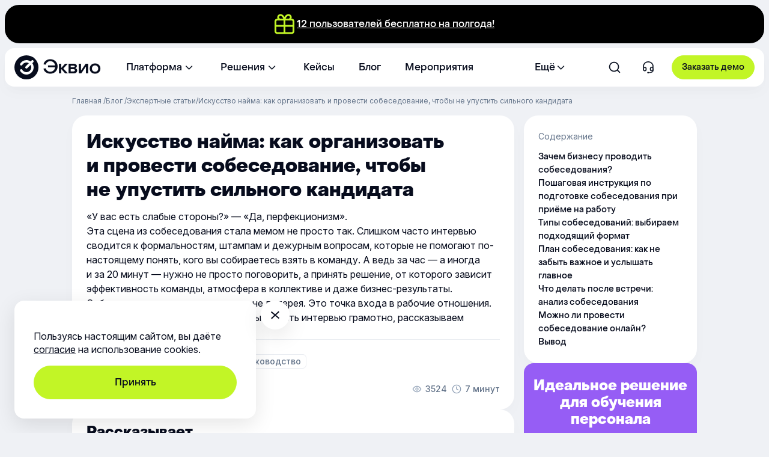

--- FILE ---
content_type: text/html; charset=UTF-8
request_url: https://e-queo.com/blog/expertnie-stati/kak-organizovat-i-provesti-onlain-sobesesedovanie/
body_size: 96844
content:
<!doctype html><html lang="ru-RU"><head><meta charset="UTF-8"><meta name="viewport" content="width=device-width, initial-scale=1"><link rel="profile" href="https://gmpg.org/xfn/11"><meta name="google-site-verification" content="VxknmOGwyjw4AnRq2z0Z_wFD7xn-7XebsfLvd1u3bJo" /><meta name="yandex-verification" content="99efd3270ac314d3" /> <!-- Yandex.Metrika counter --> <script defer src="[data-uri]"></script> <noscript><div><img src="https://mc.yandex.ru/watch/55278040" style="position:absolute; left:-9999px;" alt="" /></div></noscript> <!-- /Yandex.Metrika counter --><meta name='robots' content='index, follow, max-image-preview:large, max-snippet:-1, max-video-preview:-1' /> <!-- This site is optimized with the Yoast SEO Premium plugin v26.6 (Yoast SEO v26.7) - https://yoast.com/wordpress/plugins/seo/ --><title>Как организовать и провести собеседование | Эквио</title><meta name="description" content="Собеседование — ключевой элемент найма. ➤Узнайте, как правильно подходить к этому процессу для достижения успеха. ➨Подробнее" /><link rel="canonical" href="https://e-queo.com/blog/expertnie-stati/kak-organizovat-i-provesti-onlain-sobesesedovanie/" /><meta property="og:locale" content="ru_RU" /><meta property="og:type" content="article" /><meta property="og:title" content="Как организовать и провести собеседование | Эквио" /><meta property="og:description" content="Собеседование — ключевой элемент найма. ➤Узнайте, как правильно подходить к этому процессу для достижения успеха. ➨Подробнее" /><meta property="og:url" content="https://e-queo.com/blog/expertnie-stati/kak-organizovat-i-provesti-onlain-sobesesedovanie/" /><meta property="og:site_name" content="Эквио" /><meta property="article:publisher" content="https://www.facebook.com/equeoinfo/" /><meta property="article:published_time" content="2025-08-12T20:34:43+00:00" /><meta property="article:modified_time" content="2025-08-14T10:46:20+00:00" /><meta property="og:image" content="https://e-queo.com/wp-content/uploads/2021/04/iskusstvo_najma_kak_organizovat_i_provesti_sobesedovanie_chtoby.png" /><meta property="og:image:width" content="1600" /><meta property="og:image:height" content="900" /><meta property="og:image:type" content="image/png" /><meta name="author" content="Анастасия Черданцева" /><meta name="twitter:card" content="summary_large_image" /><meta name="twitter:title" content="Как организовать и провести собеседование | Эквио" /><meta name="twitter:description" content="Собеседование — ключевой элемент найма. ➤Узнайте, как правильно подходить к этому процессу для достижения успеха. ➨Подробнее" /><meta name="twitter:label1" content="Написано автором" /><meta name="twitter:data1" content="Анастасия Черданцева" /><meta name="twitter:label2" content="Примерное время для чтения" /><meta name="twitter:data2" content="17 минут" /><style media="all">img:is([sizes=auto i],[sizes^="auto," i]){contain-intrinsic-size:3000px 1500px}
/*! This file is auto-generated */
.wp-block-button__link{color:#fff;background-color:#32373c;border-radius:9999px;box-shadow:none;text-decoration:none;padding:calc(.667em + 2px) calc(1.333em + 2px);font-size:1.125em}.wp-block-file__button{background:#32373c;color:#fff;text-decoration:none}.wpcf7 .screen-reader-response{position:absolute;overflow:hidden;clip:rect(1px,1px,1px,1px);clip-path:inset(50%);height:1px;width:1px;margin:-1px;padding:0;border:0;word-wrap:normal !important}.wpcf7 .hidden-fields-container{display:none}.wpcf7 form .wpcf7-response-output{margin:2em .5em 1em;padding:.2em 1em;border:2px solid #00a0d2}.wpcf7 form.init .wpcf7-response-output,.wpcf7 form.resetting .wpcf7-response-output,.wpcf7 form.submitting .wpcf7-response-output{display:none}.wpcf7 form.sent .wpcf7-response-output{border-color:#46b450}.wpcf7 form.failed .wpcf7-response-output,.wpcf7 form.aborted .wpcf7-response-output{border-color:#dc3232}.wpcf7 form.spam .wpcf7-response-output{border-color:#f56e28}.wpcf7 form.invalid .wpcf7-response-output,.wpcf7 form.unaccepted .wpcf7-response-output,.wpcf7 form.payment-required .wpcf7-response-output{border-color:#ffb900}.wpcf7-form-control-wrap{position:relative}.wpcf7-not-valid-tip{color:#dc3232;font-size:1em;font-weight:400;display:block}.use-floating-validation-tip .wpcf7-not-valid-tip{position:relative;top:-2ex;left:1em;z-index:100;border:1px solid #dc3232;background:#fff;padding:.2em .8em;width:24em}.wpcf7-list-item{display:inline-block;margin:0 0 0 1em}.wpcf7-list-item-label:before,.wpcf7-list-item-label:after{content:" "}.wpcf7-spinner{visibility:hidden;display:inline-block;background-color:#23282d;opacity:.75;width:24px;height:24px;border:none;border-radius:100%;padding:0;margin:0 24px;position:relative}form.submitting .wpcf7-spinner{visibility:visible}.wpcf7-spinner:before{content:'';position:absolute;background-color:#fbfbfc;top:4px;left:4px;width:6px;height:6px;border:none;border-radius:100%;transform-origin:8px 8px;animation-name:spin;animation-duration:1s;animation-timing-function:linear;animation-iteration-count:infinite}@media (prefers-reduced-motion:reduce){.wpcf7-spinner:before{animation-name:blink;animation-duration:2s}}@keyframes spin{from{transform:rotate(0deg)}to{transform:rotate(360deg)}}@keyframes blink{from{opacity:0}50%{opacity:1}to{opacity:0}}.wpcf7 [inert]{opacity:.5}.wpcf7 input[type=file]{cursor:pointer}.wpcf7 input[type=file]:disabled{cursor:default}.wpcf7 .wpcf7-submit:disabled{cursor:not-allowed}.wpcf7 input[type=url],.wpcf7 input[type=email],.wpcf7 input[type=tel]{direction:ltr}.wpcf7-reflection>output{display:list-item;list-style:none}.wpcf7-reflection>output[hidden]{display:none}
/*!
Theme Name: Equeo
Theme URI:
Authors:
Authors URI:
Description:
Version:
License: GNU General Public License v2 or later
License URI: LICENSE
Text Domain: equeo
*/
.grecaptcha-badge{visibility:hidden}@font-face{font-family:"Inter";font-style:normal;font-weight:400;font-display:swap;src:url(//e-queo.com/wp-content/themes/equeo/app/css/../fonts/Inter-Regular-Cyrilic.woff2) format("woff2");unicode-range:U+0301,U+0400-045F,U+0490-0491,U+04B0-04B1,U+2116}@font-face{font-family:"Inter";font-style:normal;font-weight:400;font-display:swap;src:url(//e-queo.com/wp-content/themes/equeo/app/css/../fonts/Inter-Regular-Latin.woff2) format("woff2");unicode-range:U+0000-00FF,U+0131,U+0152-0153,U+02BB-02BC,U+02C6,U+02DA,U+02DC,U+0304,U+0308,U+0329,U+2000-206F,U+2074,U+20AC,U+2122,U+2191,U+2193,U+2212,U+2215,U+FEFF,U+FFFD}@font-face{font-family:"Inter";font-style:normal;font-weight:500;font-display:swap;src:url(//e-queo.com/wp-content/themes/equeo/app/css/../fonts/Inter-Medium-Cyrilic.woff2) format("woff2");unicode-range:U+0301,U+0400-045F,U+0490-0491,U+04B0-04B1,U+2116}@font-face{font-family:"Inter";font-style:normal;font-weight:700;font-display:swap;src:url(//e-queo.com/wp-content/themes/equeo/app/css/../fonts/Inter-Bold-Cyrilic.woff2) format("woff2");unicode-range:U+0301,U+0400-045F,U+0490-0491,U+04B0-04B1,U+2116}@font-face{font-family:"Inter";font-style:normal;font-weight:500;font-display:swap;src:url(//e-queo.com/wp-content/themes/equeo/app/css/../fonts/Inter-Medium-Latin.woff2) format("woff2");unicode-range:U+0000-00FF,U+0131,U+0152-0153,U+02BB-02BC,U+02C6,U+02DA,U+02DC,U+0304,U+0308,U+0329,U+2000-206F,U+20AC,U+2122,U+2191,U+2193,U+2212,U+2215,U+FEFF,U+FFFD}@font-face{font-family:"Inter";font-style:normal;font-weight:400;src:url(//e-queo.com/wp-content/themes/equeo/app/css/../fonts/Inter-Regular-Latin-Ext.woff2) format("woff2");unicode-range:U+0100-02AF,U+0304,U+0308,U+0329,U+1E00-1E9F,U+1EF2-1EFF,U+2020,U+20A0-20AB,U+20AD-20C0,U+2113,U+2C60-2C7F,U+A720-A7FF;font-display:swap}@font-face{font-family:"PPObjectSans";src:url(//e-queo.com/wp-content/themes/equeo/app/css/../fonts/PPObjectSans-Medium.eot);src:url(//e-queo.com/wp-content/themes/equeo/app/css/../fonts/PPObjectSans-Medium.woff2) format("woff2"),url(//e-queo.com/wp-content/themes/equeo/app/css/../fonts/PPObjectSans-Medium.woff) format("woff");font-weight:500;font-style:normal;font-display:swap}@font-face{font-family:"PPObjectSans";src:url(//e-queo.com/wp-content/themes/equeo/app/css/../fonts/PPObjectSans-Heavy.eot);src:url(//e-queo.com/wp-content/themes/equeo/app/css/../fonts/PPObjectSans-Heavy.woff2) format("woff2"),url(//e-queo.com/wp-content/themes/equeo/app/css/../fonts/PPObjectSans-Heavy.woff) format("woff");font-weight:800;font-style:normal;font-display:swap}:root{--Base-Black:#000;--Overlay-Black-5:rgba(0,0,0,.05);--Overlay-Black-10:rgba(0,0,0,.1);--Overlay-Black-20:rgba(0,0,0,.2);--Overlay-Black-30:rgba(0,0,0,.3);--Overlay-Black-50:rgba(0,0,0,.5);--Neutral-100:#efe9fe;--Neutral-150:#eff1f5;--Neutral-200:#e9ecf1;--Neutral-250:#d8dee6;--Neutral-300:#c1cbd7;--Neutral-400:#c5d9ff;--Neutral-500:#65758b;--Neutral-600:#47556c;--Neutral-800:#334057;--Neutral-900:#47556c;--Overlay-White-5:rgba(255,255,255,.05);--Overlay-White-10:rgba(255,255,255,.1);--Overlay-White-20:rgba(255,255,255,.2);--Overlay-White-30:rgba(255,255,255,.3);--Overlay-White-40:rgba(255,255,255,.4);--Overlay-White-50:rgba(255,255,255,.5);--Tertiary-50:#edf4ff;--Tertiary-100:#dfeaff;--Tertiary-400:#7c99fd;--Tertiary-500:#556ef7;--font-main:"Inter",Arial,sans-serif;--font-secondary:"PPObjectSans",Arial,sans-serif;--color-text:#070c1d;--color-black:#000;--color-text-light:var(--Neutral-500);--color-primary:#070c1d;--color-primary-dark:#070c1d;--color-primary-dark2:#111827;--color-primary-dark3:#1d273a;--color-primary-dark4:#0b1528;--color-text-input:#93a3b8;--color-green-light:#c2f526;--color-green-light-dark:#a3db07;--color-green-light-hover:#d8fe5c;--color-green-light-focus:#c2f526;--color-green-light-active:#d8fe5c;--Base-White:#fff;--color-violet:#965df5;--color-violet-2:#ac87f9;--color-violet-3:#893bec;--color-bg-primary:#f6f7f9;--color-bg-dark:#FFFFFF19;--color-bg-block:#fff;--color-btn:#fafafa;--color-gray:#e9ecf1;--color-gray-hover:#f6f7f9;--color-gray-focus:#e8ecf0;--color-gray-active:#f6f7f9;--color-gray-social:#C1CBD7FF;--card-image:#f6f3ff;--color-video:#d9d9d9;--color-slider:#47556c;--color-error:#fd4a5c;--color-bg-green:#f4ffc7;--color-bg-orange:#ff8730;--Primary-400:var(--color-green-light);--Neutral-950:var(--color-text);--border-radius:16px;--Radius-radius-XXL:999px;--border-radius-max:24px;--transition:.5s ease-in-out all}@media screen and (min-width:1200px){:root{--border-radius:24px}}*{-webkit-box-sizing:border-box;box-sizing:border-box;outline-style:none}html{height:100%;width:100%;scroll-behavior:smooth}body{margin:0;padding:0;max-width:100vw;font-family:var(--font-main);background-color:#eff1f5;width:100%;color:var(--color-text);font-size:14px;font-weight:400;line-height:1.4;min-width:320px}button{border:none;background:0 0}@media screen and (min-width:768px){body{font-size:14px}}@media screen and (min-width:1200px){body{font-size:16px}}main{margin:0;padding:0;width:100%;display:-webkit-box;display:-ms-flexbox;display:flex;-webkit-box-orient:vertical;-webkit-box-direction:normal;-ms-flex-direction:column;flex-direction:column}button,input,optgroup,select,textarea{padding:0;line-height:inherit;color:inherit}a{color:var(--color-primary);text-decoration:none}h1,.h1,h2,.h2,.title,.section__title{font-weight:800;color:var(--color-text);font-family:var(--font-secondary)}h3,.h3,.h4,h4,.h5,h5,.h6,h6{font-weight:500;margin:0;font-family:var(--font-secondary)}h1,.h1,.title{font-weight:800;line-height:1}b,strong{font-weight:500}.container{width:100%;margin:0 auto;padding:0}@media screen and (min-width:768px){.container{max-width:736px}}@media screen and (min-width:1200px){.container{max-width:1040px}}@media screen and (min-width:1920px){.container{max-width:1512px}}.card__title{font-family:var(--font-secondary);font-size:16px;font-weight:800;line-height:24px}@media screen and (min-width:768px){.card__title{font-size:16px;line-height:24px}}@media screen and (min-width:1200px){.card__title{font-size:24px;line-height:28px}}@media screen and (min-width:1920px){.card__title{font-size:32px;line-height:40px}}.display-none{display:none !important}@media screen and (min-width:768px){.display-lg-inline-block{display:inline-block !important}.display-lg-none{display:none !important}}.display-mobile{display:block}.display-desktop{display:none}@media screen and (min-width:1200px){.display-mobile{display:none}.display-desktop{display:block}}.w-100{width:100% !important}.wpcf7-spinner{display:none !important}.admin-article-info{font-size:12px;background:#e7e0f3;color:var(--color-text);padding:10px 15px;border-radius:16px}.d-none{display:none !important}@media screen and (max-width:767px){.page-id-1834 .carrotquest-css-reset{-webkit-transform:translateY(-36px);-ms-transform:translateY(-36px);transform:translateY(-36px)}}@media screen and (max-width:1199px){.page-id-1834 .carrotquest-css-reset{-webkit-transform:translateY(-54px);-ms-transform:translateY(-54px);transform:translateY(-54px)}}.py-0{padding-top:0 !important;padding-bottom:0 !important}.my-0{margin-top:0 !important;margin-bottom:0 !important}.mb-0{margin-bottom:0 !important}.mt-0{margin-top:0 !important}.load-block{position:relative;display:block;opacity:.1;visibility:visible;height:30vh}.blog-popup__content .blog-popup__video:after,.blog-popup__content iframe:after,.spinner{content:"";width:32px;height:32px;display:block;-webkit-animation:rotation 1s linear infinite;animation:rotation 1s linear infinite;margin:0 auto;background-image:url(//e-queo.com/wp-content/themes/equeo/app/css/../../app/images/dist/Line.svg);background-size:32px auto;position:absolute;z-index:11;left:calc(50% - 16px);top:calc(50% - 16px);-webkit-transform:translate(-50%,-50%);-ms-transform:translate(-50%,-50%);transform:translate(-50%,-50%)}.block-editor-block-list__block .article{width:90%;margin-left:5%;margin-right:5%}.text-align-left{text-align:left !important}.show-more-container .card,.show-more-container .blog-card{display:none !important}.show-more-container .show-more{margin-bottom:0}.show-more-container .card:nth-child(4),.show-more-container .card:nth-child(1),.show-more-container .card:nth-child(2),.show-more-container .card:nth-child(3),.show-more-container .blog-card:nth-child(4),.show-more-container .blog-card:nth-child(1),.show-more-container .blog-card:nth-child(2),.show-more-container .blog-card:nth-child(3){display:-webkit-box !important;display:-ms-flexbox !important;display:flex !important}.show-more-container[data-visible="8"] .card:nth-child(5),.show-more-container[data-visible="8"] .card:nth-child(6){display:-webkit-box !important;display:-ms-flexbox !important;display:flex !important}.show-more-container[data-visible="3"] .card:nth-child(4){display:none !important}.show-more-container.show-all .card,.show-more-container.show-all .blog-card{display:-webkit-box !important;display:-ms-flexbox !important;display:flex !important}.show-more-container.show-all .show-more{display:none !important}.show-more-container.show-all[data-visible="3"] .card:nth-child(4){display:-webkit-box !important;display:-ms-flexbox !important;display:flex !important}@media screen and (min-width:1200px){.show-more-container[data-visible="6"] .card:nth-child(5),.show-more-container[data-visible="6"] .card:nth-child(6){display:-webkit-box !important;display:-ms-flexbox !important;display:flex !important}.show-more-container[data-visible="8"] .card:nth-child(7),.show-more-container[data-visible="8"] .card:nth-child(8){display:-webkit-box !important;display:-ms-flexbox !important;display:flex !important}}.text-center{text-align:center !important}.slick-slider{position:relative;display:block;-webkit-box-sizing:border-box;box-sizing:border-box;-webkit-user-select:none;-moz-user-select:none;-ms-user-select:none;user-select:none;-webkit-touch-callout:none;-khtml-user-select:none;-ms-touch-action:pan-y;touch-action:pan-y;-webkit-tap-highlight-color:rgba(0,0,0,0)}.slick-list{position:relative;display:block;overflow:hidden;margin:0;padding:0}.slick-list:focus{outline:none}.slick-list.dragging{cursor:pointer;cursor:hand}.slick-slider .slick-track,.slick-slider .slick-list{-webkit-transform:translate3d(0,0,0);-ms-transform:translate3d(0,0,0);transform:translate3d(0,0,0)}.slick-track{position:relative;top:0;left:0;display:block;margin-left:auto;margin-right:auto}.slick-track:before,.slick-track:after{display:table;content:""}.slick-track:after{clear:both}.slick-loading .slick-track{visibility:hidden}.slick-slide{display:none;float:left;height:100%;min-height:1px}[dir=rtl] .slick-slide{float:right}.slick-slide img{display:block}.slick-slide.slick-loading img{display:none}.slick-slide.dragging img{pointer-events:none}.slick-initialized .slick-slide{display:block;height:inherit}.slick-loading .slick-slide{visibility:hidden}.slick-vertical .slick-slide{display:block;height:auto;border:1px solid rgba(0,0,0,0)}.slick-arrow.slick-hidden{display:none}.slick-arrow[aria-disabled=true]{opacity:.7;cursor:default;pointer-events:all !important}.slick-arrow[aria-disabled=true]:hover{opacity:.7;background:rgba(0,0,0,.2) !important}body.compensate-for-scrollbar{overflow:hidden}.fancybox-active{height:auto}.fancybox-is-hidden{left:-9999px;margin:0;position:absolute !important;top:-9999px;visibility:hidden}.fancybox-container{-webkit-backface-visibility:hidden;height:100%;left:0;outline:none;position:fixed;-webkit-tap-highlight-color:rgba(0,0,0,0);top:0;-ms-touch-action:manipulation;touch-action:manipulation;-webkit-transform:translateZ(0);transform:translateZ(0);width:100%;z-index:99992}.fancybox-container *{-webkit-box-sizing:border-box;box-sizing:border-box}.fancybox-bg,.fancybox-inner,.fancybox-outer,.fancybox-stage{bottom:0;left:0;position:absolute;right:0;top:0}.fancybox-outer{-webkit-overflow-scrolling:touch;overflow-y:auto}.fancybox-bg{background:#1e1e1e;opacity:0;-webkit-transition-duration:inherit;transition-duration:inherit;-webkit-transition-property:opacity;transition-property:opacity;-webkit-transition-timing-function:cubic-bezier(.47,0,.74,.71);transition-timing-function:cubic-bezier(.47,0,.74,.71)}.fancybox-is-open .fancybox-bg{opacity:.9;-webkit-transition-timing-function:cubic-bezier(.22,.61,.36,1);transition-timing-function:cubic-bezier(.22,.61,.36,1)}.fancybox-caption,.fancybox-infobar,.fancybox-navigation .fancybox-button,.fancybox-toolbar{direction:ltr;opacity:0;position:absolute;-webkit-transition:opacity .25s ease,visibility 0s ease .25s;transition:opacity .25s ease,visibility 0s ease .25s;visibility:hidden;z-index:99997}.fancybox-show-caption .fancybox-caption,.fancybox-show-infobar .fancybox-infobar,.fancybox-show-nav .fancybox-navigation .fancybox-button,.fancybox-show-toolbar .fancybox-toolbar{opacity:1;-webkit-transition:opacity .25s ease 0s,visibility 0s ease 0s;transition:opacity .25s ease 0s,visibility 0s ease 0s;visibility:visible}.fancybox-infobar{color:#ccc;font-size:13px;-webkit-font-smoothing:subpixel-antialiased;height:44px;left:0;line-height:44px;min-width:44px;mix-blend-mode:difference;padding:0 10px;pointer-events:none;top:0;-webkit-touch-callout:none;-webkit-user-select:none;-moz-user-select:none;-ms-user-select:none;user-select:none}.fancybox-toolbar{right:0;top:0}.fancybox-stage{direction:ltr;overflow:visible;-webkit-transform:translateZ(0);transform:translateZ(0);z-index:99994}.fancybox-is-open .fancybox-stage{overflow:hidden}.fancybox-slide{-webkit-backface-visibility:hidden;display:none;height:100%;left:0;outline:none;overflow:auto;-webkit-overflow-scrolling:touch;padding:44px;position:absolute;text-align:center;top:0;-webkit-transition-property:opacity,-webkit-transform;transition-property:opacity,-webkit-transform;transition-property:transform,opacity;transition-property:transform,opacity,-webkit-transform;white-space:normal;width:100%;z-index:99994}.fancybox-slide:before{content:"";display:inline-block;font-size:0;height:100%;vertical-align:middle;width:0}.fancybox-is-sliding .fancybox-slide,.fancybox-slide--current,.fancybox-slide--next,.fancybox-slide--previous{display:block}.fancybox-slide--image{overflow:hidden;padding:44px 0}.fancybox-slide--image:before{display:none}.fancybox-slide--html{padding:6px}.fancybox-content{background:#fff;display:inline-block;margin:0;max-width:100%;overflow:auto;-webkit-overflow-scrolling:touch;padding:44px;position:relative;text-align:left;vertical-align:middle}.fancybox-slide--image .fancybox-content{-webkit-animation-timing-function:cubic-bezier(.5,0,.14,1);animation-timing-function:cubic-bezier(.5,0,.14,1);-webkit-backface-visibility:hidden;background:rgba(0,0,0,0);background-repeat:no-repeat;background-size:100% 100%;left:0;max-width:none;overflow:visible;padding:0;position:absolute;top:0;-webkit-transform-origin:top left;-ms-transform-origin:top left;transform-origin:top left;-webkit-transition-property:opacity,-webkit-transform;transition-property:opacity,-webkit-transform;transition-property:transform,opacity;transition-property:transform,opacity,-webkit-transform;-webkit-user-select:none;-moz-user-select:none;-ms-user-select:none;user-select:none;z-index:99995}.fancybox-can-zoomOut .fancybox-content{cursor:-webkit-zoom-out;cursor:zoom-out}.fancybox-can-zoomIn .fancybox-content{cursor:-webkit-zoom-in;cursor:zoom-in}.fancybox-can-pan .fancybox-content,.fancybox-can-swipe .fancybox-content{cursor:-webkit-grab;cursor:grab}.fancybox-is-grabbing .fancybox-content{cursor:-webkit-grabbing;cursor:grabbing}.fancybox-container [data-selectable=true]{cursor:text}.fancybox-image,.fancybox-spaceball{background:rgba(0,0,0,0);border:0;height:100%;left:0;margin:0;max-height:none;max-width:none;padding:0;position:absolute;top:0;-webkit-user-select:none;-moz-user-select:none;-ms-user-select:none;user-select:none;width:100%}.fancybox-spaceball{z-index:1}.fancybox-slide--iframe .fancybox-content,.fancybox-slide--map .fancybox-content,.fancybox-slide--pdf .fancybox-content,.fancybox-slide--video .fancybox-content{height:100%;overflow:visible;padding:0;width:100%}.fancybox-slide--video .fancybox-content{background:#000}.fancybox-slide--map .fancybox-content{background:#e5e3df}.fancybox-slide--iframe .fancybox-content{background:#fff}.fancybox-iframe,.fancybox-video{background:rgba(0,0,0,0);border:0;display:block;height:100%;margin:0;overflow:hidden;padding:0;width:100%}.fancybox-iframe{left:0;position:absolute;top:0}.fancybox-error{background:#fff;cursor:default;max-width:400px;padding:40px;width:100%}.fancybox-error p{color:#444;font-size:16px;line-height:20px;margin:0;padding:0}.fancybox-button{background:rgba(30,30,30,.6);border:0;border-radius:0;-webkit-box-shadow:none;box-shadow:none;cursor:pointer;display:inline-block;height:44px;margin:0;padding:10px;position:relative;-webkit-transition:color .2s;transition:color .2s;vertical-align:top;visibility:inherit;width:44px}.fancybox-button,.fancybox-button:link,.fancybox-button:visited{color:#ccc}.fancybox-button:hover{color:#fff}.fancybox-button:focus{outline:none}.fancybox-button.fancybox-focus{outline:1px dotted}.fancybox-button[disabled],.fancybox-button[disabled]:hover{color:#888;cursor:default;outline:none}.fancybox-button div{height:100%}.fancybox-button svg{display:block;height:100%;overflow:visible;position:relative;width:100%}.fancybox-button svg path{fill:currentColor;stroke-width:0}.fancybox-button--fsenter svg:nth-child(2),.fancybox-button--fsexit svg:first-child,.fancybox-button--pause svg:first-child,.fancybox-button--play svg:nth-child(2){display:none}.fancybox-progress{background:#ff5268;height:2px;left:0;position:absolute;right:0;top:0;-webkit-transform:scaleX(0);-ms-transform:scaleX(0);transform:scaleX(0);-webkit-transform-origin:0;-ms-transform-origin:0;transform-origin:0;-webkit-transition-property:-webkit-transform;transition-property:-webkit-transform;transition-property:transform;transition-property:transform,-webkit-transform;-webkit-transition-timing-function:linear;transition-timing-function:linear;z-index:99998}.fancybox-close-small{background:rgba(0,0,0,0);border:0;border-radius:0;color:#ccc;cursor:pointer;opacity:.8;padding:8px;position:absolute;right:-12px;top:-44px;z-index:401}.fancybox-close-small:hover{color:#fff;opacity:1}.fancybox-slide--html .fancybox-close-small{color:currentColor;padding:10px;right:0;top:0}.fancybox-slide--image.fancybox-is-scaling .fancybox-content{overflow:hidden}.fancybox-is-scaling .fancybox-close-small,.fancybox-is-zoomable.fancybox-can-pan .fancybox-close-small{display:none}.fancybox-navigation .fancybox-button{background-clip:content-box;height:100px;opacity:0;position:absolute;top:calc(50% - 50px);width:70px}.fancybox-navigation .fancybox-button div{padding:7px}.fancybox-navigation .fancybox-button--arrow_left{left:0;left:env(safe-area-inset-left);padding:31px 26px 31px 6px}.fancybox-navigation .fancybox-button--arrow_right{padding:31px 6px 31px 26px;right:0;right:env(safe-area-inset-right)}.fancybox-caption{background:-webkit-gradient(linear,left bottom,left top,color-stop(0,rgba(0,0,0,.85)),color-stop(50%,rgba(0,0,0,.3)),color-stop(65%,rgba(0,0,0,.15)),color-stop(75.5%,rgba(0,0,0,.075)),color-stop(82.85%,rgba(0,0,0,.037)),color-stop(88%,rgba(0,0,0,.019)),to(transparent));background:linear-gradient(0deg,rgba(0,0,0,.85) 0,rgba(0,0,0,.3) 50%,rgba(0,0,0,.15) 65%,rgba(0,0,0,.075) 75.5%,rgba(0,0,0,.037) 82.85%,rgba(0,0,0,.019) 88%,transparent);bottom:0;color:#eee;font-size:14px;font-weight:400;left:0;line-height:1.5;padding:75px 44px 25px;pointer-events:none;right:0;text-align:center;z-index:99996}@supports(padding:max(0px)){.fancybox-caption{padding:75px max(44px,env(safe-area-inset-right)) max(25px,env(safe-area-inset-bottom)) max(44px,env(safe-area-inset-left))}}.fancybox-caption--separate{margin-top:-50px}.fancybox-caption__body{max-height:50vh;overflow:auto;pointer-events:all}.fancybox-caption a,.fancybox-caption a:link,.fancybox-caption a:visited{color:#ccc;text-decoration:none}.fancybox-caption a:hover{color:#fff;text-decoration:underline}.fancybox-loading{-webkit-animation:a 1s linear infinite;animation:a 1s linear infinite;background:rgba(0,0,0,0);border:4px solid #888;border-bottom-color:#fff;border-radius:50%;height:50px;left:50%;margin:-25px 0 0 -25px;opacity:.7;padding:0;position:absolute;top:50%;width:50px;z-index:99999}@-webkit-keyframes a{to{-webkit-transform:rotate(1turn);transform:rotate(1turn)}}@keyframes a{to{-webkit-transform:rotate(1turn);transform:rotate(1turn)}}.fancybox-animated{-webkit-transition-timing-function:cubic-bezier(0,0,.25,1);transition-timing-function:cubic-bezier(0,0,.25,1)}.fancybox-fx-slide.fancybox-slide--previous{opacity:0;-webkit-transform:translate3d(-100%,0,0);transform:translate3d(-100%,0,0)}.fancybox-fx-slide.fancybox-slide--next{opacity:0;-webkit-transform:translate3d(100%,0,0);transform:translate3d(100%,0,0)}.fancybox-fx-slide.fancybox-slide--current{opacity:1;-webkit-transform:translateZ(0);transform:translateZ(0)}.fancybox-fx-fade.fancybox-slide--next,.fancybox-fx-fade.fancybox-slide--previous{opacity:0;-webkit-transition-timing-function:cubic-bezier(.19,1,.22,1);transition-timing-function:cubic-bezier(.19,1,.22,1)}.fancybox-fx-fade.fancybox-slide--current{opacity:1}.fancybox-fx-zoom-in-out.fancybox-slide--previous{opacity:0;-webkit-transform:scale3d(1.5,1.5,1.5);transform:scale3d(1.5,1.5,1.5)}.fancybox-fx-zoom-in-out.fancybox-slide--next{opacity:0;-webkit-transform:scale3d(.5,.5,.5);transform:scale3d(.5,.5,.5)}.fancybox-fx-zoom-in-out.fancybox-slide--current{opacity:1;-webkit-transform:scaleX(1);-ms-transform:scaleX(1);transform:scaleX(1)}.fancybox-fx-rotate.fancybox-slide--previous{opacity:0;-webkit-transform:rotate(-1turn);-ms-transform:rotate(-1turn);transform:rotate(-1turn)}.fancybox-fx-rotate.fancybox-slide--next{opacity:0;-webkit-transform:rotate(1turn);-ms-transform:rotate(1turn);transform:rotate(1turn)}.fancybox-fx-rotate.fancybox-slide--current{opacity:1;-webkit-transform:rotate(0deg);-ms-transform:rotate(0deg);transform:rotate(0deg)}.fancybox-fx-circular.fancybox-slide--previous{opacity:0;-webkit-transform:scale3d(0,0,0) translate3d(-100%,0,0);transform:scale3d(0,0,0) translate3d(-100%,0,0)}.fancybox-fx-circular.fancybox-slide--next{opacity:0;-webkit-transform:scale3d(0,0,0) translate3d(100%,0,0);transform:scale3d(0,0,0) translate3d(100%,0,0)}.fancybox-fx-circular.fancybox-slide--current{opacity:1;-webkit-transform:scaleX(1) translateZ(0);transform:scaleX(1) translateZ(0)}.fancybox-fx-tube.fancybox-slide--previous{-webkit-transform:translate3d(-100%,0,0) scale(.1) skew(-10deg);transform:translate3d(-100%,0,0) scale(.1) skew(-10deg)}.fancybox-fx-tube.fancybox-slide--next{-webkit-transform:translate3d(100%,0,0) scale(.1) skew(10deg);transform:translate3d(100%,0,0) scale(.1) skew(10deg)}.fancybox-fx-tube.fancybox-slide--current{-webkit-transform:translateZ(0) scale(1);transform:translateZ(0) scale(1)}@media(max-height:576px){.fancybox-slide{padding-left:6px;padding-right:6px}.fancybox-slide--image{padding:6px 0}.fancybox-close-small{right:-6px}.fancybox-slide--image .fancybox-close-small{background:#4e4e4e;color:#f2f4f6;height:36px;opacity:1;padding:6px;right:0;top:0;width:36px}.fancybox-caption{padding-left:12px;padding-right:12px}@supports(padding:max(0px)){.fancybox-caption{padding-left:max(12px,env(safe-area-inset-left));padding-right:max(12px,env(safe-area-inset-right))}}}.fancybox-share{background:#f4f4f4;border-radius:3px;max-width:90%;padding:30px;text-align:center}.fancybox-share h1{color:#222;font-size:35px;font-weight:700;margin:0 0 20px}.fancybox-share p{margin:0;padding:0}.fancybox-share__button{border:0;border-radius:3px;display:inline-block;font-size:14px;font-weight:700;line-height:40px;margin:0 5px 10px;min-width:130px;padding:0 15px;text-decoration:none;-webkit-transition:all .2s;transition:all .2s;-webkit-user-select:none;-moz-user-select:none;-ms-user-select:none;user-select:none;white-space:nowrap}.fancybox-share__button:link,.fancybox-share__button:visited{color:#fff}.fancybox-share__button:hover{text-decoration:none}.fancybox-share__button--fb{background:#3b5998}.fancybox-share__button--fb:hover{background:#344e86}.fancybox-share__button--pt{background:#bd081d}.fancybox-share__button--pt:hover{background:#aa0719}.fancybox-share__button--tw{background:#1da1f2}.fancybox-share__button--tw:hover{background:#0d95e8}.fancybox-share__button svg{height:25px;margin-right:7px;position:relative;top:-1px;vertical-align:middle;width:25px}.fancybox-share__button svg path{fill:#fff}.fancybox-share__input{background:rgba(0,0,0,0);border:0;border-bottom:1px solid #d7d7d7;border-radius:0;color:#5d5b5b;font-size:14px;margin:10px 0 0;outline:none;padding:10px 15px;width:100%}.fancybox-thumbs{background:#ddd;bottom:0;display:none;margin:0;-webkit-overflow-scrolling:touch;-ms-overflow-style:-ms-autohiding-scrollbar;padding:2px 2px 4px;position:absolute;right:0;-webkit-tap-highlight-color:rgba(0,0,0,0);top:0;width:212px;z-index:99995}.fancybox-thumbs-x{overflow-x:auto;overflow-y:hidden}.fancybox-show-thumbs .fancybox-thumbs{display:block}.fancybox-show-thumbs .fancybox-inner{right:212px}.fancybox-thumbs__list{font-size:0;height:100%;list-style:none;margin:0;overflow-x:hidden;overflow-y:auto;padding:0;position:absolute;position:relative;white-space:nowrap;width:100%}.fancybox-thumbs-x .fancybox-thumbs__list{overflow:hidden}.fancybox-thumbs-y .fancybox-thumbs__list::-webkit-scrollbar{width:7px}.fancybox-thumbs-y .fancybox-thumbs__list::-webkit-scrollbar-track{background:#fff;border-radius:10px;-webkit-box-shadow:inset 0 0 6px rgba(0,0,0,.3);box-shadow:inset 0 0 6px rgba(0,0,0,.3)}.fancybox-thumbs-y .fancybox-thumbs__list::-webkit-scrollbar-thumb{background:#2a2a2a;border-radius:10px}.fancybox-thumbs__list a{-webkit-backface-visibility:hidden;backface-visibility:hidden;background-color:rgba(0,0,0,.1);background-position:50%;background-repeat:no-repeat;background-size:cover;cursor:pointer;float:left;height:75px;margin:2px;max-height:calc(100% - 8px);max-width:calc(50% - 4px);outline:none;overflow:hidden;padding:0;position:relative;-webkit-tap-highlight-color:rgba(0,0,0,0);width:100px}.fancybox-thumbs__list a:before{border:6px solid #ff5268;bottom:0;content:"";left:0;opacity:0;position:absolute;right:0;top:0;-webkit-transition:all .2s cubic-bezier(.25,.46,.45,.94);transition:all .2s cubic-bezier(.25,.46,.45,.94);z-index:99991}.fancybox-thumbs__list a:focus:before{opacity:.5}.fancybox-thumbs__list a.fancybox-thumbs-active:before{opacity:1}@media(max-width:576px){.fancybox-thumbs{width:110px}.fancybox-show-thumbs .fancybox-inner{right:110px}.fancybox-thumbs__list a{max-width:calc(100% - 10px)}}.breadcrumbs{height:16px;overflow:hidden;position:relative;margin:16px 0 8px}.breadcrumbs *{color:var(--color-text-light);font-size:12px;font-weight:400;line-height:16px;height:16px}.main.bg-dark .breadcrumbs *{color:var(--Neutral-300)}.breadcrumbs span span{display:none}.breadcrumbs a{-webkit-transition:var(--transition);transition:var(--transition)}.breadcrumbs a:hover{color:var(--color-violet)}.breadcrumbs span span:nth-last-child(2){display:-webkit-box;display:-ms-flexbox;display:flex;-webkit-box-align:center;-ms-flex-align:center;align-items:center}.breadcrumbs span span:nth-last-child(2):before{content:"";background:url(//e-queo.com/wp-content/themes/equeo/app/css/../../app/images/dist/chevron-left-outline.svg);width:16px;height:16px;display:block;background-size:cover;background-repeat:no-repeat}@media screen and (min-width:1200px){.breadcrumbs{height:auto;overflow:visible;margin:24px 0 16px}.breadcrumbs span{display:-webkit-box;display:-ms-flexbox;display:flex;gap:4px}.breadcrumbs span span{display:block}.breadcrumbs span span:nth-last-child(2):before{display:none}.breadcrumbs span span:after{content:" / "}.breadcrumbs span span:last-of-type:after{content:""}}.btn{display:block;background:var(--color-green-light);border-radius:40px;width:100%;text-align:center;font-weight:500;white-space:nowrap;font-family:var(--font-secondary);-webkit-transition:var(--transition);transition:var(--transition);position:relative;padding:10px 15px;font-size:14px;cursor:pointer;border:1px solid var(--color-green-light);color:var(--color-text)}.btn svg{-webkit-transition:var(--transition);transition:var(--transition)}.btn:active:before{content:"";display:block;position:absolute;z-index:0;left:-1px;right:-1px;top:-1px;bottom:-1px;border:2px solid var(--Base-White);border-radius:inherit}.btn:hover{background-color:var(--color-green-light-hover)}.btn:active{background-color:var(--color-green-light-active)}.btn:focus{background-color:var(--color-green-light-focus)}.btn:disabled{opacity:.2;pointer-events:none;background-color:var(--Base-White)}.btn--gray{background-color:var(--color-gray);border-color:var(--color-gray)}.btn--gray:hover{background-color:var(--color-gray-hover)}.btn--gray:active{background-color:var(--color-gray-active)}.btn--gray:focus{background-color:var(--color-gray-focus)}.btn--outline,.btn--outline:active{background-color:rgba(0,0,0,0);color:var(--Base-White);border:1px solid var(--Base-White)}.btn--outline:hover,.btn--outline:focus{background:rgba(255,255,255,.3);border-color:rgba(255,255,255,.3);-webkit-box-shadow:0px 10px 25px 0px rgba(0,0,0,.02);box-shadow:0px 10px 25px 0px rgba(0,0,0,.02)}.btn--outline:hover svg,.btn--outline:focus svg{fill:var(--Base-White)}.btn--outline:hover svg path,.btn--outline:focus svg path{fill:#fff}.btn--transparent,.btn--transparent:active{background-color:rgba(0,0,0,0);color:var(--color-text);border:1px solid rgba(0,0,0,0);padding:0}.btn--transparent svg,.btn--transparent:active svg{width:12px;height:12px;-webkit-transform:translate(0,1px) rotate(-42deg);-ms-transform:translate(0,1px) rotate(-42deg);transform:translate(0,1px) rotate(-42deg);fill:#93a3b8}.btn--transparent:before,.btn--transparent:active:before{opacity:0}.btn--transparent:hover,.btn--transparent:focus{background-color:rgba(0,0,0,0);color:var(--color-violet);border:1px solid rgba(0,0,0,0)}.btn--transparent:hover svg,.btn--transparent:focus svg{fill:var(--color-violet)}.btn--disabled{background:#f6f7f9;pointer-events:none;color:#c1cbd7;border:1px solid #f6f7f9}.btn__arrow{width:13px;height:9px}.slick-arrow{-webkit-transition:var(--transition);transition:var(--transition)}.slick-arrow svg{-webkit-transition:var(--transition);transition:var(--transition)}.slick-arrow:hover{-webkit-box-shadow:0px 10px 30px 0px rgba(0,0,0,.08);box-shadow:0px 10px 30px 0px rgba(0,0,0,.08);background:#0b1528}.slick-arrow:hover svg{color:var(--Base-White);fill:var(--Base-White)}.content-link{color:var(--color-bg-block);font-family:var(--font-secondary);font-size:14px;font-weight:500;line-height:1.42;position:relative;display:inline-block;width:-webkit-fit-content;width:-moz-fit-content;width:fit-content;padding:0 20px 0 0;-webkit-transition:var(--transition);transition:var(--transition)}.content-link .icon{position:absolute;right:0;top:50%;width:15.5px;height:9.5px;-webkit-transform:translate(0px,-50%) rotate(-42deg);-ms-transform:translate(0px,-50%) rotate(-42deg);transform:translate(0px,-50%) rotate(-42deg);fill:var(--color-slider);-webkit-transition:var(--transition);transition:var(--transition)}.content-link:hover{color:var(--color-green-light-dark) !important}.content-link:hover .icon{fill:var(--color-green-light-dark)}.slick-dots li{width:8px;height:10px}.slick-dots li button{width:8px;height:8px}@media screen and (min-width:768px){.btn{display:inline-block;width:auto;padding:9px 16px}.btn--transparent{padding:0}}@media screen and (min-width:1200px){.btn{font-size:16px;line-height:24px;padding:15px 24px}.btn.btn--small,.btn.btn--xl-large{font-size:14px;line-height:20px;padding:9px 16px}.btn.btn--gray{font-size:14px;line-height:20px;padding:9px 16px}.btn.btn--transparent{padding:0}}@media screen and (min-width:1920px){.btn.btn.btn--xl-large,.btn.btn.btn--gray{font-size:16px;line-height:24px;padding:15px 24px}.btn.btn--transparent{padding:0}.content-link{font-size:16px;line-height:1.5}}.card{display:-webkit-box;display:-ms-flexbox;display:flex;background:var(--Base-White);-webkit-box-orient:vertical;-webkit-box-direction:normal;-ms-flex-direction:column;flex-direction:column;-webkit-box-align:start;-ms-flex-align:start;align-items:flex-start;gap:16px;padding:16px;border-radius:16px}.card__title{font-family:var(--font-secondary);font-size:16px;font-weight:500;line-height:24px;margin:0}.card__text{color:var(--color-text-light);font-size:14px;line-height:20px}.bg-dark .card{background:var(--Overlay-White-5)}.bg-dark .card__text{color:var(--Neutral-300)}@media screen and (min-width:1200px){.card{padding:24px;border-radius:24px}.card__title{font-size:16px;line-height:24px}.card__text{font-size:14px;line-height:20px}}@media screen and (min-width:1920px){.card{padding:32px;gap:24px}.card__title{font-size:24px;line-height:28px}}.checkbox [type=checkbox]:not(:checked),.checkbox [type=checkbox]:checked{position:absolute;right:0;opacity:.01}.checkbox [type=checkbox]:not(:checked)+label,.checkbox [type=checkbox]:checked+label{position:relative;padding-left:24px;font-size:22px;cursor:pointer;width:24px;height:24px;display:block}.checkbox [type=checkbox]:not(:checked)+label:before,.checkbox [type=checkbox]:checked+label:before{content:"";position:absolute;left:0;top:0;width:20px;height:20px;border:2px solid #93a3b8;border-radius:50%;-webkit-box-shadow:0px 10px 25px 0px rgba(0,0,0,.02);box-shadow:0px 10px 25px 0px rgba(0,0,0,.02);-webkit-transition:border-color .275s;transition:border-color .275s}.checkbox [type=checkbox]:not(:checked)+label:after,.checkbox [type=checkbox]:checked+label:after{content:"";background-image:url(//e-queo.com/wp-content/themes/equeo/app/css/../../app/images/dist/check-circle-solid-dark.svg);position:absolute;width:18px;height:18px;background-repeat:no-repeat;background-size:cover;left:3px;top:3px}.checkbox [type=checkbox]:not(:checked)+label:after{opacity:0;-webkit-transform:scale(0) rotate(45deg);-ms-transform:scale(0) rotate(45deg);transform:scale(0) rotate(45deg)}.checkbox [type=checkbox]:checked+label:before,.checkbox [type=checkbox]+label:hover:before{border-color:var(--color-green-light-dark)}.checkbox [type=checkbox]:checked+label:after{opacity:1;-webkit-transform:scale(1) rotate(0);-ms-transform:scale(1) rotate(0);transform:scale(1) rotate(0)}.checkbox [type=checkbox]:disabled:not(:checked)+label:before,.checkbox [type=checkbox]:disabled:checked+label:before{-webkit-box-shadow:none;box-shadow:none;border-color:#bbb}.checkbox [type=checkbox]:disabled:checked+label:after{color:#777}.checkbox [type=checkbox]:disabled+label{color:#aaa}@media screen and (min-width:1200px){.checkbox [type=checkbox]+label:hover:before{border-width:3px;-webkit-transform:translate(1px,-1px);-ms-transform:translate(1px,-1px);transform:translate(1px,-1px)}}body.is--hidden,body.hiden{overflow:hidden}.main.hiden{position:relative}.main.hiden .header{position:relative;z-index:99}.main.hiden .recommendation{z-index:99}.main.hiden:before{content:"";position:absolute;background:rgba(0,0,0,.7);height:100%;width:100%;z-index:70;background:var(--color-bg-primary)}.main.hide{overflow-y:hidden;height:100vh;position:relative;margin-right:calc(-1*(100vw - 100%))}.main.hide:before{content:"";position:absolute;background:rgba(0,0,0,.7);height:100%;width:100%;z-index:88}.main.bg-dark{background:var(--color-black);color:var(--Base-White)}.main.bg-dark .recommendation{background:#191919}.main.bg-dark .cases-slider__card-author-job,.main.bg-dark .section__subtitle{color:var(--Neutral-300)}.main.bg-dark .section__title{color:var(--Base-White)}.main.bg-dark .cases-slider{background:0 0;padding:16px}.main.bg-dark .cases-slider__card{background:rgba(255,255,255,.1)}.main.bg-dark .cases-slider__card-logo img{display:none}.main.bg-dark .cases-slider__card-logo img.dark-ico{display:block}.main.bg-dark .cases-slider__card-badge{background:var(--Overlay-White-5);color:var(--Base-White)}.main.bg-dark .cases-slider__card-badge a{color:var(--Base-White)}.main.bg-dark .cases-slider__all{color:var(--Base-White);-webkit-transition:var(--transition);transition:var(--transition)}.main.bg-dark .cases-slider__all:hover{color:var(--color-green-light-dark)}.main.bg-dark .cases-slider__all:hover svg *{fill:var(--color-green-light-dark);color:red}.main.bg-dark .cases-slider__card-text{color:var(--Base-White);border-top:1px solid var(--Overlay-White-10)}.main.bg-dark .cases-slider__fact-text{color:var(--Base-White)}.main.bg-dark .cases-slider__fact{background:rgba(255,255,255,.1);border:none}.section{margin:0 0 16px;position:relative;z-index:0}.section .container{padding-top:24px;padding-bottom:24px}.title,.section__title{font-weight:800;color:var(--color-text)}.title{font-weight:800;font-size:24px;line-height:1.18;font-family:var(--font-secondary)}.section__title{font-size:24px;font-weight:800;font-family:var(--font-secondary);text-align:center;line-height:1.166;padding-left:0;padding-right:0;margin:0 auto}.section__title .blog-section__title{margin-bottom:0;line-height:1}.section__subtitle{color:var(--color-text-light);text-align:center;line-height:1.42;margin:8px auto 0;padding-left:0;padding-right:0;font-size:14px;font-weight:400;font-family:var(--font-main)}.section__header{margin:0 auto 16px}.section--white .container{background:var(--Base-White);padding:24px 16px;border-radius:24px}.main.bg-dark .section--black .container{background:var(--Overlay-White-10);padding:24px 16px;border-radius:24px}@media screen and (min-width:768px){.main.bg-dark .cases-slider{padding:24px 0}.main.bg-dark .cases-slider__card-header{margin-bottom:23px}.main.bg-dark .cases-slider__card-title{margin:0 0 33px}.title{line-height:1.166}.section__title,.section__subtitle{padding-left:0;padding-right:0}.section__header{margin:0 auto 16px;max-width:736px}.section--white .container{padding:24px;border-radius:24px}.main.bg-dark .section--black .container{padding:24px}.cases-slider .slick-next{right:-12px}.cases-slider .slick-prev{left:-12px}}@media screen and (min-width:980px){.section__subtitle{text-align:center}}@media screen and (min-width:1200px){.main.hiden:before{background:rgba(0,0,0,.7)}.main.bg-dark .cases-slider{padding:40px 0}.section{margin:0 0 24px}.section .container{padding-top:40px;padding-bottom:40px}.title{margin-bottom:32px;font-size:40px;line-height:1.2}.section__title{font-size:32px;line-height:1.25;margin:0 auto}.section__subtitle{margin:16px auto 0;line-height:1.5;font-size:16px}.main.bg-dark .cases-slider__card{width:58%}.main.bg-dark .cases-slider__card-header{margin-bottom:48px}.main.bg-dark .cases-slider__card-title{margin:0 0 57px}.section__header{margin:0 auto 24px;max-width:1040px}.section--white .container{padding:40px;border-radius:24px}.main.bg-dark .section--black .container{padding:40px;border-radius:24px}}@media screen and (min-width:1920px){.section{margin:0 0 24px}.section .container{padding-top:56px;padding-bottom:56px}.main.bg-dark .cases-slider__card-header{margin-bottom:54px}.main.bg-dark .cases-slider{padding:56px 0}.main.bg-dark .cases-slider__facts{padding:0 0 0 24px}.title{font-size:48px}.section__title{font-size:40px;line-height:1.2;max-width:1000px}.section__subtitle{font-size:20px;line-height:1.4;max-width:1000px;margin:24px auto 0}.section__header{margin:0 auto 32px}.section--white .container{padding:56px}.main.bg-dark .section--black .container{padding:56px}}.section .section--white .container{padding:0}.bg-dark .section--white .container,.bg-dark .section .container{background:rgba(0,0,0,0)}.bg-dark .section--white .container:not(.dark-theme),.bg-dark .section:not(.section--black) .container:not(.dark-theme){padding:0}@media screen and (max-width:768px){.section:not(.section--white) .section__header{margin-left:16px;margin-right:16px}}.gap-16{gap:16px}.col-gap-16{-webkit-column-gap:16px;-moz-column-gap:16px;column-gap:16px}.row-gap-16{row-gap:16px}.svg-008-obituary-1-dims{width:24px;height:25px;-o-object-fit:cover;object-fit:cover}.svg-american-express-dims{width:45px;height:29px;-o-object-fit:cover;object-fit:cover}.svg-arrow-dims{width:10px;height:6px;-o-object-fit:cover;object-fit:cover}.svg-basket-dims{width:20px;height:19px;-o-object-fit:cover;object-fit:cover}.svg-cta-gray-patter-right-dims{width:416px;height:239px;-o-object-fit:cover;object-fit:cover}.svg-cta-patter-right-dims{width:204px;height:201px;-o-object-fit:cover;object-fit:cover}.svg-cta-pattern-left-dims{width:312px;height:309px;-o-object-fit:cover;object-fit:cover}.svg-dodo-logo-dims{width:151px;height:56px;-o-object-fit:cover;object-fit:cover}.svg-facts-icon-1-dims{width:24px;height:24px;-o-object-fit:cover;object-fit:cover}.svg-facts-icon-2-dims{width:25px;height:24px;-o-object-fit:cover;object-fit:cover}.svg-facts-icon-3-dims{width:25px;height:24px;-o-object-fit:cover;object-fit:cover}.svg-facts-icon-4-dims{width:24px;height:24px;-o-object-fit:cover;object-fit:cover}.svg-logo-dims{width:40px;height:40px;-o-object-fit:cover;object-fit:cover}.svg-phone-dims{width:15px;height:17px;-o-object-fit:cover;object-fit:cover}.svg-search-dims{width:18px;height:18px;-o-object-fit:cover;object-fit:cover}.svg-services-card-short-1-dims{width:32px;height:33px;-o-object-fit:cover;object-fit:cover}.svg-services-card-short-10-dims{width:32px;height:33px;-o-object-fit:cover;object-fit:cover}.svg-services-card-short-11-dims{width:32px;height:33px;-o-object-fit:cover;object-fit:cover}.svg-services-card-short-12-dims{width:32px;height:33px;-o-object-fit:cover;object-fit:cover}.svg-services-card-short-2-dims{width:32px;height:33px;-o-object-fit:cover;object-fit:cover}.svg-services-card-short-3-dims{width:32px;height:33px;-o-object-fit:cover;object-fit:cover}.svg-services-card-short-4-dims{width:32px;height:33px;-o-object-fit:cover;object-fit:cover}.svg-services-card-short-5-dims{width:32px;height:33px;-o-object-fit:cover;object-fit:cover}.svg-services-card-short-6-dims{width:32px;height:33px;-o-object-fit:cover;object-fit:cover}.svg-services-card-short-7-dims{width:32px;height:33px;-o-object-fit:cover;object-fit:cover}.svg-services-card-short-8-dims{width:32px;height:33px;-o-object-fit:cover;object-fit:cover}.svg-services-card-short-9-dims{width:24px;height:24px;-o-object-fit:cover;object-fit:cover}.svg-services-icon-4cam-dims{width:24px;height:24px;-o-object-fit:cover;object-fit:cover}.svg-services-icon-academy-dims{width:24px;height:24px;-o-object-fit:cover;object-fit:cover}.svg-services-icon-content-dims{width:24px;height:24px;-o-object-fit:cover;object-fit:cover}.svg-services-icon-hr-dims{width:24px;height:24px;-o-object-fit:cover;object-fit:cover}.svg-services-icon-integration-dims{width:24px;height:24px;-o-object-fit:cover;object-fit:cover}.svg-services-icon-support-dims{width:24px;height:24px;-o-object-fit:cover;object-fit:cover}.svg-vk-dims{width:32px;height:33px;-o-object-fit:cover;object-fit:cover}.svg-yandex-dims{width:32px;height:33px;-o-object-fit:cover;object-fit:cover}.main__top{position:sticky;top:8px;z-index:900}.main__top+.bannerSection{margin-top:16px}.header{margin:0}.header .container{max-width:initial}.header .search-form{height:40px}.header__container{display:-webkit-box;display:-ms-flexbox;display:flex;-webkit-box-pack:justify;-ms-flex-pack:justify;justify-content:space-between;padding:12px 8px 12px 12px;margin:0 auto;position:relative;min-height:63px;-webkit-box-shadow:0px 10px 25px 0px rgba(0,0,0,.02);box-shadow:0px 10px 25px 0px rgba(0,0,0,.02);-webkit-box-align:center;-ms-flex-align:center;align-items:center}.header__container.active .nav{position:absolute;width:calc(100% - 20px)}.header__bg{background:var(--color-bg-block);border-radius:16px;-webkit-box-shadow:0px 10px 25px 0px rgba(0,0,0,.02);box-shadow:0px 10px 25px 0px rgba(0,0,0,.02)}.logo{color:var(--color-primary-dark2);text-decoration:none;-ms-flex-item-align:center;align-self:center;display:-webkit-box;display:-ms-flexbox;display:flex;-webkit-box-pack:start;-ms-flex-pack:start;justify-content:flex-start}.logo img{height:36px;width:36px;margin:0 2px 0 0;-ms-flex-item-align:center;align-self:center}.logo span{color:var(--color-text);font-family:var(--font-secondary);font-size:24px;font-weight:500;line-height:29px;letter-spacing:-.03em;text-align:left;-ms-flex-item-align:center;align-self:center;white-space:nowrap}.menu{display:none;list-style:none;list-style-type:none;padding:0;position:absolute;top:68px;left:0;width:100%;-webkit-transition:var(--transition);transition:var(--transition)}.menu li{list-style-type:none}.menu .nav__basket{display:-webkit-box;display:-ms-flexbox;display:flex;text-align:center;cursor:pointer;padding:8px 9px;border-radius:20px;background:#fff;margin:0 auto 5px;-webkit-box-pack:center;-ms-flex-pack:center;justify-content:center}.menu.open{display:block;z-index:99;background:#f6f7f9;height:calc(100vh - 150px);overflow:hidden}.menu__bg{margin:0 16px;height:100%;overflow-y:scroll}.menu__list{background:var(--color-bg-block);border-radius:20px;padding:15px 17px 20px 16px;margin:0 0 5px;display:block}.menu__list li{border-bottom:1px solid var(--Neutral-150)}.menu__list li.open .sub__menu{display:-webkit-box;display:-ms-flexbox;display:flex}.menu__title{color:var(--color-text);font-family:var(--font-secondary);font-weight:500;font-size:16px;line-height:1.5;-webkit-transition:var(--transition);transition:var(--transition);position:relative;text-decoration:none;list-style-type:none;padding:8px 0;white-space:nowrap;display:-webkit-box;display:-ms-flexbox;display:flex;-webkit-box-align:center;-ms-flex-align:center;align-items:center;gap:8px}.menu__title svg{width:12px;height:11px}.menu__title svg:hover{fill:var(--color-text)}.menu__title.open{color:var(--color-violet)}.menu__title.open .sub__menu{display:block}.menu__title.open svg{fill:var(--color-violet);-webkit-transform:rotate(180deg);-ms-transform:rotate(180deg);transform:rotate(180deg)}.menu__title .menu__title-link{width:100%}.menu__title .menu__title-icon{min-width:24px;min-height:24px;display:-webkit-box;display:-ms-flexbox;display:flex;-webkit-box-align:center;-ms-flex-align:center;align-items:center;-webkit-box-pack:center;-ms-flex-pack:center;justify-content:center}.sub__menu{list-style:none;list-style-type:none;padding:6px 0 0;display:none;-webkit-box-orient:vertical;-webkit-box-direction:normal;-ms-flex-direction:column;flex-direction:column}.sub__menu li{margin:0 0 20px;border:none}.sub__menu li.menu__coll{margin:0 0 25px}.sub__menu li.menu__coll ul{padding:0}.sub__menu li .menu__sub-title{margin:0 0 19px;font-family:var(--font-secondary);font-size:16px;font-weight:500;line-height:1.42;color:var(--Base-Black);-webkit-transition:var(--transition);transition:var(--transition);padding:0;display:inline-block}.sub__menu li a:hover{color:var(--color-violet)}.sub__menu a{text-decoration:none;font-size:14px;font-weight:400;line-height:1.42;color:var(--Neutral-600);font-family:var(--font-main);padding:0;-webkit-transition:var(--transition);transition:var(--transition)}.sub__menu a:hover{color:var(--color-violet)}.sub__menu span.menu__sub-title{font-style:normal;padding:0;cursor:default;margin:0 0 16px;display:inline-block;font-weight:500}.nav{display:-webkit-box;display:-ms-flexbox;display:flex;-webkit-box-pack:end;-ms-flex-pack:end;justify-content:flex-end;-ms-flex-item-align:center;align-self:center;-webkit-box-flex:1;-ms-flex-positive:1;flex-grow:1;height:32px;position:relative}.nav .btn{display:none}.nav .search__result{display:none}.nav .search__result.active{display:block;background:var(--Base-White);position:absolute;min-width:100%;top:40px;left:-12px;padding:12px;height:100vh;width:calc(100% + 20px);z-index:99}.search__result-list{overflow:auto;height:calc(100% - 140px)}.search-block{position:relative;-ms-flex-item-align:center;align-self:center;-webkit-box-flex:1;-ms-flex-positive:1;flex-grow:1;display:-webkit-box;display:-ms-flexbox;display:flex;-webkit-box-pack:end;-ms-flex-pack:end;justify-content:flex-end;margin-right:10px}.search__result-box-all{color:var(--color-black);text-align:center;font-family:var(--font-secondary);font-size:14px;font-weight:500;line-height:1.42;border-radius:var(--border-radius);background:var(--color-gray);padding:8px;margin:0 auto;width:calc(100% - 24px);display:none}.nav__search{-ms-flex-item-align:center;align-self:center;position:absolute;right:0;z-index:1;top:50%;-webkit-transform:translate(0,-50%);-ms-transform:translate(0,-50%);transform:translate(0,-50%);cursor:pointer}.nav__search.hide{display:none}.nav__search svg{width:20px;height:20px;display:block;-o-object-fit:cover;object-fit:cover}.search-form{overflow:hidden;width:0;-webkit-transition:all .4s ease-in-out;transition:all .4s ease-in-out}.search-form.active{overflow:initial;opacity:1;width:100%;height:40px}.search-form.active .search-form__btn-close{display:block}.search-form__btn{border:none;background:0 0;position:absolute;right:0;top:50%;-webkit-transform:translate(0,-50%);-ms-transform:translate(0,-50%);transform:translate(0,-50%);cursor:pointer;display:none;padding:0;margin:0;width:20px;height:20px}.search-form__btn .icon{width:20px;height:20px;fill:var(--color-text-light)}.search-form__btn-close{border:none;background:0 0;position:absolute;right:0;top:50%;-webkit-transform:translate(0,-50%);-ms-transform:translate(0,-50%);transform:translate(0,-50%);cursor:pointer;display:none;padding:0;margin:0;width:20px;height:14px}.search-form__btn-close .icon{width:13px;height:12px;fill:var(--color-text-light)}.search-form__input,.search-result{border:1px solid #e9ecf1;border-radius:12px;background:#fff;width:calc(100% + 16px);padding:10px 0;color:var(--color-black);-webkit-transition:all .4s ease-in-out;transition:all .4s ease-in-out}.search-form.active .search-form__input,.search-form.active .search-result{padding:10px 35px 10px 15px}.nav__coll{margin:0 0 0 25px;-ms-flex-item-align:center;align-self:center}.nav__coll svg{width:20px;height:20px;display:block;-o-object-fit:cover;object-fit:cover}.nav__basket{display:none;text-decoration:none;-ms-flex-item-align:center;align-self:center}.nav__basket img{width:15px;height:14px;margin:0 7px 0 0;-ms-flex-item-align:center;align-self:center}.nav__basket span{font-family:var(--font-secondary);font-size:16px;font-weight:500;line-height:24px;color:#000;-ms-flex-item-align:center;align-self:center}.burger-btn-list{position:relative;padding:0 0 0 19px;-ms-flex-item-align:center;align-self:center;margin:0 14px}.burger-btn-list:before{content:"";position:absolute;left:0;top:50%;background:#e9ecf1;height:40px;width:1px;-webkit-transform:translate(0px,-50%);-ms-transform:translate(0px,-50%);transform:translate(0px,-50%)}.burger-btn{cursor:pointer;width:16.33px;height:12px;position:relative;display:-webkit-box;display:-ms-flexbox;display:flex;-webkit-box-pack:justify;-ms-flex-pack:justify;justify-content:space-between;-webkit-box-orient:vertical;-webkit-box-direction:normal;-ms-flex-direction:column;flex-direction:column;-ms-flex-item-align:center;align-self:center;-webkit-transition:var(--transition);transition:var(--transition)}.burger-btn span{width:100%;height:2px;background:var(--color-text);-webkit-transition:var(--transition);transition:var(--transition);border-radius:20px}.burger-btn.open{-webkit-transform:translateY(2px);-ms-transform:translateY(2px);transform:translateY(2px)}.burger-btn.open span:nth-child(1){-webkit-transform:translate(0px,3px) rotate(-132deg);-ms-transform:translate(0px,3px) rotate(-132deg);transform:translate(0px,3px) rotate(-132deg)}.burger-btn.open span:nth-child(2){-webkit-transform:translate(0px,-7px) rotate(132deg);-ms-transform:translate(0px,-7px) rotate(132deg);transform:translate(0px,-7px) rotate(132deg)}.burger-btn.open span:nth-child(3){display:none}.menu__bottom{background:#fff;border-radius:20px;display:-webkit-box;display:-ms-flexbox;display:flex;-webkit-box-orient:vertical;-webkit-box-direction:normal;-ms-flex-direction:column;flex-direction:column;-ms-flex-wrap:wrap;flex-wrap:wrap;padding:11px 17px 23px 16px}.menu__bottom .btn{margin:0 0 10px}.nav__link{font-family:var(--font-main);font-size:16px;font-weight:600;line-height:24px;text-align:center;color:var(--color-text);margin:0 0 3px}.nav__search path{fill:var(--color-text)}.nav__coll path{fill:var(--color-text)}.search-form path{fill:var(--color-text)}.svg-phone-dims path{fill:var(--color-text)}.nav__basket path{fill:var(--color-text)}.icon{fill:var(--color-primary-dark2);-webkit-transition:var(--transition);transition:var(--transition)}.icon:hover{fill:var(--color-violet)}.menu__bg::-webkit-scrollbar{display:none}.menu__bg{-ms-overflow-style:none;scrollbar-width:none}.menu-more{display:none}@media(min-width:768px){.header__left{margin:0 16px 0 0}.header__container{padding:16px 17px 15px 16px}.header__container.active .nav{position:relative;width:auto}.header__bg{margin:0 8px}.logo img{width:37px;margin:0 4px 0 0}.burger-btn-list{padding:0 13px 0 19px;margin:0 0 0 18px}.nav__coll{margin:0 0 0 29px}.menu{top:69px}.menu__bg{margin:0}.menu__list{padding:15px 16px 20px}.search-form__input{padding:10px 0;width:calc(100% + 20px)}.search-form__btn-close{right:0}.search__result-list{overflow:initial;height:initial}.nav .search__result.active{height:initial;left:40px;width:850px;min-width:800px;max-width:100%}.nav .search__result.active .search-form__input{padding:10px 40px 10px 15px}.search__result-box-all{display:block}.search-form.active{width:calc(100% - 40px)}}@media(min-width:1200px){.main__top+.bannerSection{margin-top:24px}.header__container{padding:12px 16px}.logo img{height:40px;width:40px;margin:0 7px 0 0}.logo span{font-size:32px;font-weight:500;line-height:38px;letter-spacing:-.03em}.nav{padding:0}.nav .btn{display:block;-ms-flex-item-align:center;align-self:center}.burger-btn-list{padding:0 13px 0 19px;margin:0 0 0 8px}.nav__coll{margin:0 18px 0 30px}.search-block{margin:0 28px 0 0}.menu.open{width:752px;left:initial;top:71px;padding:8px;background:#f6f7f9;border-radius:16px;right:6px;margin:0 0 0 auto}.menu__list{padding:16px 17px 20px}.menu__bg{width:100%;margin:0 auto}.sub__menu a.menu__sub-title{margin:0 0 16px}.sub__menu li{margin:0 0 17px}.nav .search__result.active{min-width:initial;width:460px;padding:0}.result-box__text{margin:0 0 14px}}@media(min-width:1280px){.header__container.active .nav{-webkit-box-flex:initial;-ms-flex-positive:initial;flex-grow:initial;width:40%;position:relative;z-index:2}.burger-btn-list{display:none}.search-block{margin:0 24px 0 0}.nav__basket{display:block;margin:4px 0 0 12px}.nav__basket svg{width:20px;height:20px;margin:0}.nav__coll{margin:0 18px 0 29px}.menu{display:block;position:relative;top:initial;left:initial;-ms-flex-item-align:center;align-self:center;max-width:100%}.menu li{margin:0 41px 0 0}.menu .nav__basket{display:none}.menu .menu__bottom{display:none}.menu__bg{width:100%}.menu__title{padding:0;gap:4px}.menu__title:hover{color:var(--color-violet)}.menu__title:hover:before{content:"";position:absolute;top:0;height:60px;width:100%;z-index:999}.menu__title .menu__title-icon{width:16px;height:16px}.down{position:relative}.down:hover .sub__menu{display:-webkit-box;display:-ms-flexbox;display:flex}.down:hover>.menu__title{color:var(--color-violet)}.down:hover>.menu__title svg{fill:var(--color-violet);-webkit-transform:rotate(180deg);-ms-transform:rotate(180deg);transform:rotate(180deg)}.sub__menu{background:#fff;border-radius:20px;position:absolute;top:50px;left:0;padding:32px 0;-webkit-box-pack:justify;-ms-flex-pack:justify;justify-content:space-between;z-index:99;-webkit-box-orient:horizontal;-webkit-box-direction:normal;-ms-flex-direction:row;flex-direction:row;-webkit-transition:var(--transition);transition:var(--transition);-webkit-box-shadow:0px 10px 25px 0px rgba(0,0,0,.02);box-shadow:0px 10px 25px 0px rgba(0,0,0,.02)}.sub__menu li{margin:0 0 16px}.sub__menu li.menu__sub-title{margin:0 0 26px}.sub__menu li.menu__coll{margin:0;height:100%;display:-webkit-box;display:-ms-flexbox;display:flex;-webkit-box-orient:vertical;-webkit-box-direction:normal;-ms-flex-direction:column;flex-direction:column;-webkit-box-pack:start;-ms-flex-pack:start;justify-content:flex-start;-webkit-box-align:stretch;-ms-flex-align:stretch;align-items:stretch;-ms-flex-line-pack:stretch;align-content:stretch;-ms-flex-item-align:start;align-self:flex-start}.sub__menu li.menu__coll li+li{margin:16px 0 0}.sub__menu li.menu__coll a{padding:0}.sub__menu a{font-size:14px;font-weight:400;line-height:1.42;padding:0}.sub__menu a.menu__sub-title{margin:0 0 16px}.menu__coll{width:50%;padding:0 32px;margin:0}.menu__list{-ms-flex-wrap:nowrap;flex-wrap:nowrap}.menu__list li{border-bottom:none;-ms-flex-item-align:center;align-self:center;margin:0 24px 0 0;white-space:nowrap}.menu__list li:last-child{margin:0}.menu__list li a{padding:0 8px}.menu__list{display:-webkit-box;display:-ms-flexbox;display:flex;-webkit-box-pack:start;-ms-flex-pack:start;justify-content:flex-start;padding:0;margin:0}.header__logo{margin:0 35px 0 0;width:144px}.header__nav{display:-webkit-box;display:-ms-flexbox;display:flex;-webkit-box-align:center;-ms-flex-align:center;align-items:center;min-width:calc(100vw - 520px);opacity:0}.nav{-webkit-box-flex:initial;-ms-flex-positive:initial;flex-grow:initial;width:500px;-webkit-transition:all .4s;transition:all .4s}.nav .btn{margin:0 0 0 29px}.menu__bg{height:initial;overflow-y:initial}.menu-wrapper{position:relative;max-width:100%;padding:0;display:-webkit-box;display:-ms-flexbox;display:flex;-webkit-box-pack:start;-ms-flex-pack:start;justify-content:flex-start}.menu-wrapper .hidden{display:none}.menu-wrapper .menu-more{position:absolute;right:20px;top:0;width:60px;display:block;text-align:right;background:#fff;height:100%;z-index:2}.menu-wrapper .menu-more.hidden{display:none}.menu-wrapper .menu-more .menu__title{padding:0 20px 0 8px}.menu-wrapper .menu__list-hidden{-webkit-transform:translateX(100%);-ms-transform:translateX(100%);transform:translateX(100%);display:none}.menu-wrapper .menu__list-hidden.active{-webkit-transform:translateX(0);-ms-transform:translateX(0);transform:translateX(0);border-radius:16px;background:var(--Base-White);-webkit-box-shadow:0px 10px 25px 0px rgba(0,0,0,.02);box-shadow:0px 10px 25px 0px rgba(0,0,0,.02);display:-webkit-box;display:-ms-flexbox;display:flex;-webkit-box-pack:justify;-ms-flex-pack:justify;justify-content:space-between;width:-webkit-fit-content;width:-moz-fit-content;width:fit-content;z-index:999;position:fixed;margin:35px 0 0;max-width:80vw;overflow:auto;padding:0}.menu-wrapper .menu__list-hidden.active li{margin:0;padding:32px;position:relative;text-align:left}.menu-wrapper .menu__list-hidden.active li:last-child:before{display:none}.menu-wrapper .menu__list-hidden.active li:before{content:"";right:0;height:100%;width:1px;background:#e9ecf1;position:absolute;top:0}.menu-wrapper .menu__list-hidden.active li ul li{padding:0}.menu-wrapper .menu__list-hidden.active li ul li:before{display:none}.menu-wrapper .menu__list-hidden.active .menu__title{padding:0}.menu-wrapper .menu__list-hidden.active .menu__title .icon{display:none}.menu-wrapper .menu__list-hidden.active .sub__menu{position:relative;top:initial;left:initial;display:-webkit-box;display:-ms-flexbox;display:flex;padding:14px 0}.menu-wrapper .menu__list-hidden.active .sub__menu a.menu__sub-title{margin:0 0 11px}.menu-wrapper .menu__list-hidden.active .sub__menu li{margin:0 0 8px}.menu-wrapper .menu__list-hidden.active .sub__menu li.menu__coll{padding:0 40px 0 0}.menu-wrapper .menu__list-hidden.to-right{right:12px}.menu-wrapper .header__container{width:100%;overflow:hidden}.nav .search__result.active{left:-260px;max-width:460px}.search-form{position:absolute;top:-20px;min-width:0}.search-form.active{min-width:300px}}@media(min-width:1920px){.header__left{width:70%}}.menu__coll.is--hidden>a{display:none}.footer .logo{margin:0 0 15px}.footer .logo img{width:110px;height:30px}.footer__container{background:var(--color-bg-block);border-radius:24px;padding:17px 15px;margin:0 0 16px}.footer__menu-list{list-style:none;padding:0;margin:0}.footer__menu{list-style:none;padding:0;margin:24px 0}.footer__menu a{font-family:var(--font-main);color:var(--color-text);display:inline-block;-webkit-transition:var(--transition);transition:var(--transition);font-size:14px;font-weight:400;line-height:20px}.footer__menu a.footer__menu-title{font-family:var(--font-secondary);font-size:16px;font-weight:500;line-height:24px;text-align:left;color:var(--color-text);position:relative;display:block}.footer__menu a.footer__menu-title svg{position:absolute;top:50%;-webkit-transform:translate(0,-50%);-ms-transform:translate(0,-50%);transform:translate(0,-50%);right:2px;width:12px;height:11px}.footer__menu a.footer__menu-title:hover{color:var(--color-violet)}.footer__menu a.footer__menu-title:hover svg{fill:var(--color-violet)}.footer__menu a:hover{color:var(--color-violet)}.footer__menu.open .footer__menu-title .icon{fill:var(--color-violet);-webkit-transform:translate(0,-50%) rotate(180deg);-ms-transform:translate(0,-50%) rotate(180deg);transform:translate(0,-50%) rotate(180deg)}.footer__menu-title{font-family:var(--font-secondary);font-size:16px;font-weight:500;line-height:24px;text-align:left;color:var(--color-text);position:relative;display:block}.footer__menu-title svg{position:absolute;top:50%;-webkit-transform:translate(0,-50%);-ms-transform:translate(0,-50%);transform:translate(0,-50%);right:2px;width:12px;height:11px}.footer__menu-title:hover{color:var(--color-violet)}.footer__menu-title:hover svg{fill:var(--color-violet)}.footer__menu-sub{display:none;list-style:none;padding:18px 0 0}.footer__menu-sub li{margin:0 0 20px}.footer__address{color:var(--color-text-light);font-family:var(--font-main);font-size:14px;font-weight:400;line-height:20px;margin:0 0 16px}.about-text{color:var(--color-text-light) !important;font-family:var(--font-main);font-size:14px;font-weight:400;line-height:20px;text-align:left;padding:0 15px 0 0;margin:0 0 15px}.about-text.hide{display:none}.footer__contact{display:-webkit-box;display:-ms-flexbox;display:flex;-webkit-box-orient:vertical;-webkit-box-direction:normal;-ms-flex-direction:column;flex-direction:column;margin:0 0 15px}.footer__contact a{-webkit-transition:var(--transition);transition:var(--transition)}.footer__contact a:hover{color:var(--color-violet)}.footer__phone{color:var(--color-text);font-family:var(--font-main);font-size:16px;font-weight:600;line-height:24px;margin:0 0 5px}.footer__mail{font-family:var(--font-secondary);font-size:14px;font-weight:500;line-height:20px;color:var(--color-text)}.footer__social{margin:0 0 25px;display:-webkit-box;display:-ms-flexbox;display:flex;-webkit-box-pack:start;-ms-flex-pack:start;justify-content:flex-start;-ms-flex-wrap:wrap;flex-wrap:wrap;-webkit-box-orient:horizontal;-webkit-box-direction:normal;-ms-flex-direction:row;flex-direction:row}.footer__social a{margin:0 8px 0 0;display:inline-block;width:32px;height:32px;border-radius:50%;overflow:hidden}.footer__social a:hover img{opacity:1}.footer__social a img{width:100%;height:100%;display:block;-webkit-transition:var(--transition);transition:var(--transition);opacity:.3}.footer__social a:last-child{margin:0}.footer__bottom{display:-webkit-box;display:-ms-flexbox;display:flex;-webkit-box-orient:vertical;-webkit-box-direction:normal;-ms-flex-direction:column;flex-direction:column;border-top:1px solid #e9ecf1;padding:24px 0}.footerLogo{margin:0 0 13px;display:inline-block}.footer__list{display:-webkit-box;display:-ms-flexbox;display:flex;-webkit-box-orient:vertical;-webkit-box-direction:normal;-ms-flex-direction:column;flex-direction:column}.footer__bottom-link{font-family:var(--font-main);font-size:14px;font-weight:400;line-height:16px;text-align:left;color:#65758b;text-decoration:underline;margin:0 0 24px;-webkit-transition:var(--transition);transition:var(--transition)}.footer__bottom-link:hover{color:#47556c}.footer__bottom-info{font-family:var(--font-main);font-size:12px;font-weight:400;line-height:16px;text-align:left;color:#65758b}@media(min-width:768px){.footer__top{display:-webkit-box;display:-ms-flexbox;display:flex;-webkit-box-orient:horizontal;-webkit-box-direction:normal;-ms-flex-direction:row;flex-direction:row;padding:8px 8px 16px;-webkit-box-pack:justify;-ms-flex-pack:justify;justify-content:space-between}.footer__social-list{-webkit-box-ordinal-group:3;-ms-flex-order:2;order:2;width:43%}.footer__menu-list{-webkit-box-ordinal-group:2;-ms-flex-order:1;order:1;width:57%;display:-webkit-box;display:-ms-flexbox;display:flex;-webkit-box-pack:justify;-ms-flex-pack:justify;justify-content:space-between;-ms-flex-wrap:wrap;flex-wrap:wrap}.footer__menu{width:49%;margin:0 0 24px;padding:0 15px 0 0}.footer__menu:last-child{margin:0}.footer__menu li{margin:0}.footer__menu li a{font-size:14px;line-height:20px;margin:0 0 8px}.footer__menu li a.footer__phone{font-size:16px;line-height:24px;font-weight:600;margin:7px 0 4px}.footer__menu li a.footer__mail{font-size:14px;line-height:20px;font-weight:500;font-family:var(--font-secondary);margin:0 0 15px}.footer__menu-sub{display:block;padding:0}.footer__menu-title{margin:0 0 8px;cursor:default}.footer__menu-title .icon{display:none}.about-text{margin:0 0 16px}.about-text.hide{display:block}.footer__bottom{display:-webkit-box;display:-ms-flexbox;display:flex;-webkit-box-pack:justify;-ms-flex-pack:justify;justify-content:space-between;-ms-flex-wrap:wrap;flex-wrap:wrap;padding:24px 8px 6px}.footerLogo{margin:0 0 18px}.footer__bottom-info{font-size:14px;font-weight:400;line-height:20px}}@media(min-width:1200px){.footer__top{padding:21px 25px 13px}.footer__container{padding:17px 15px 30px}.footer__social-list{width:20%}.footer__menu-list{width:80%;padding:3px 0 0}.footer__menu{width:25%;padding:0 25px 0 0}.footer__menu a{margin:0 0 6px}.footer__menu a.footer__phone{margin:16px 0 4px}.footer__menu-title{margin:0 0 6px}.footer__address{margin:0 0 25px}.footer__social{margin:0 0 10px}.about-text{padding:0;margin:0 0 25px}.footer__bottom{padding:24px 25px 6px}.footer__list{-webkit-box-orient:horizontal;-webkit-box-direction:normal;-ms-flex-direction:row;flex-direction:row;-webkit-box-pack:start;-ms-flex-pack:start;justify-content:flex-start;-ms-flex-wrap:wrap;flex-wrap:wrap;margin:0 0 22px}.footer__bottom-link{margin:0 24px 0 0}.footer__about{display:-webkit-box;display:-ms-flexbox;display:flex;-webkit-box-pack:justify;-ms-flex-pack:justify;justify-content:space-between}.footer__bottom-info{-webkit-box-ordinal-group:2;-ms-flex-order:1;order:1;-ms-flex-item-align:center;align-self:center}.footerLogo{margin:0;-webkit-box-ordinal-group:3;-ms-flex-order:2;order:2;-ms-flex-item-align:center;align-self:center}}@media(min-width:1920px){.footer__top{padding:36px 22px 13px 42px}.footer__menu a{font-size:16px;margin:0 0 11px}.footer__menu a.footer__phone{margin:16px 0 0}.footer__menu-title{margin:0 0 17px}.footer__social .about-text{padding:0 30px 0 0}.footer__menu{padding:0 10px 0 0}.about-text{padding:0 15px 0 0}.footer__bottom{padding:24px 41px 21px}}.error-404{margin:0 auto;color:var(--color-text-light);font-size:16px;font-weight:500;line-height:24px;text-align:center;height:calc(100vh - 280px);display:-webkit-box;display:-ms-flexbox;display:flex;-webkit-box-orient:vertical;-webkit-box-direction:normal;-ms-flex-direction:column;flex-direction:column;-webkit-box-pack:center;-ms-flex-pack:center;justify-content:center;max-width:300px}.error-404__icon{margin:0 auto 24px;width:56px;height:56px;display:block}.error-404__text{margin-bottom:24px}.error-404__title{font-family:var(--font-secondary);font-size:120px;font-weight:800;line-height:1;margin:0;color:var(--color-text-light)}@media screen and (min-width:768px){.error-404{max-width:100%}}@media screen and (min-width:1200px){.error-404__icon{width:88px;height:88px;margin-bottom:32px}.error-404__text{font-size:24px;line-height:28px;margin-bottom:48px}.error-404__title{font-size:200px;line-height:200px}}@media screen and (min-width:1920px){.error-404__icon{width:128px;height:128px;margin-bottom:32px}.error-404__text{font-size:40px;line-height:48px;margin-bottom:48px}.error-404__title{font-size:250px;line-height:250px}}.article{display:-webkit-box;display:-ms-flexbox;display:flex;-webkit-box-orient:vertical;-webkit-box-direction:normal;-ms-flex-direction:column;flex-direction:column;gap:16px}.article section{margin:0}.article__section{background:var(--Base-White);padding:24px 16px;-webkit-box-shadow:0px 10px 25px 0px rgba(0,0,0,.02);box-shadow:0px 10px 25px 0px rgba(0,0,0,.02);border-radius:24px;display:-webkit-box;display:-ms-flexbox;display:flex;-webkit-box-orient:vertical;-webkit-box-direction:normal;-ms-flex-direction:column;flex-direction:column;gap:16px}.article__section-title,.article-text h2{font-family:var(--font-secondary);font-size:24px;font-style:normal;font-weight:800;line-height:28px;margin:0}.article__section-subtitle{font-family:var(--font-secondary);font-size:16px;font-weight:800;line-height:24px}.copy-link.is--disabled{pointer-events:none}.copy-link__content{position:fixed;z-index:999;bottom:56px;left:50%;-webkit-transform:translateX(-50%);-ms-transform:translateX(-50%);transform:translateX(-50%);-webkit-box-shadow:0 20px 25px -5px rgba(0,0,0,.08),0px 10px 10px -5px rgba(0,0,0,.04);box-shadow:0 20px 25px -5px rgba(0,0,0,.08),0px 10px 10px -5px rgba(0,0,0,.04);border-radius:16px;background:#000;padding:16px;color:var(--Base-White);opacity:0;visibility:hidden;white-space:nowrap;-webkit-transition:var(--transition);transition:var(--transition)}.copy-link__content.is--active{opacity:1;visibility:visible}.more-cards-title{padding:0;margin:0 16px}.more-cards-title .article__section-title{margin-bottom:16px}.article__back-btn{margin:0 16px 24px;width:auto}.tooltip{position:relative;z-index:10}.tooltip__content{content:attr(data-tooltip);position:absolute;left:50%;-webkit-transform:translateX(-50%);-ms-transform:translateX(-50%);transform:translateX(-50%);background:var(--Base-Black);padding:16px;color:var(--Base-White,#fff);font-size:14px;font-weight:500;line-height:20px;display:block;width:-webkit-max-content;width:-moz-max-content;width:max-content;max-width:288px;text-align:center;border-radius:16px;top:34px;-webkit-transition:var(--transition);transition:var(--transition);opacity:0;visibility:hidden;-webkit-box-sizing:border-box;box-sizing:border-box;font-style:normal;z-index:11}.tooltip:before{content:"";position:absolute;bottom:-12px;left:-2px;width:30px;height:20px;background:rgba(0,0,0,0);z-index:10;right:auto;top:auto}.tooltip:hover .tooltip__content{opacity:1;visibility:visible}.tooltip:hover:after{opacity:1;visibility:visible}.tooltip:after{content:"";position:absolute;width:0;height:0;border-style:solid;border-width:0 5px 6px;border-color:rgba(0,0,0,0) rgba(0,0,0,0) #000 rgba(0,0,0,0);-webkit-transition:var(--transition);transition:var(--transition);left:50%;-webkit-transform:translateX(-50%);-ms-transform:translateX(-50%);transform:translateX(-50%);top:28px;opacity:0;visibility:hidden}@media screen and (min-width:768px){.article__section{padding:24px}.article__section-title{font-size:24px;line-height:28px}.more-cards-title{margin-left:0;margin-right:0}.article__back-btn{margin-left:0;margin-right:0;margin-bottom:0;width:100%}}@media screen and (min-width:1200px){.article-container{display:-webkit-box;display:-ms-flexbox;display:flex;-webkit-box-pack:justify;-ms-flex-pack:justify;justify-content:space-between;-ms-flex-wrap:wrap;flex-wrap:wrap}.article{width:736px}.article__section{padding:24px}.article__back-btn{margin-bottom:24px}}@media screen and (min-width:1920px){.article{gap:24px;width:1040px}.article__section{padding:40px;gap:24px}.article__section-title,.article__section .article-text h2{font-size:32px;line-height:40px}}.article__section .cta{margin:0}@media screen and (min-width:1200px){.article__section .cta{padding:34px 40px 24px;margin:0}.article__section .cta .btn{height:40px;font-size:14px;line-height:40px;padding:0 16px}.article__section .cta__title{margin-bottom:8px;font-size:24px;line-height:1.166}.article__section .cta__pattern-left{height:calc(100% - 8px)}.article__section .cta__pattern-right{display:block}.article__section .cta--with-image{padding:0 0 0 24px;display:-webkit-box;display:-ms-flexbox;display:flex;text-align:left;margin:0;height:252px;background-position:100% 10px;background-size:auto 94%}.article__section .cta--with-image .cta__title{margin-bottom:8px;text-align:left}.article__section .cta--with-image .cta__text{text-align:left;margin-bottom:12px;font-size:14px;line-height:20px}.article__section .cta__img-image{height:100%;width:auto}.article__section .cta__text{margin-bottom:35px}.article__section .cta__img{width:360px;position:absolute;top:16px;right:0;bottom:0}.article__section .cta__content{width:430px;display:-webkit-box;display:-ms-flexbox;display:flex;-webkit-box-orient:vertical;-webkit-box-direction:normal;-ms-flex-direction:column;flex-direction:column;margin-top:24px}.article__section .cta__content .cta__content-btn{margin-top:auto}}@media screen and (min-width:1920px){.article__section-subtitle{font-size:24px;line-height:28px}.article__section .cta{padding:32px 40px}.article__section .cta .btn{height:56px;font-size:16px;line-height:56px;padding:0 24px}.article__section .cta .cta__title{font-size:32px;line-height:40px}.article__section .cta .cta__text{font-size:16px;line-height:24px}.article__section .cta .cta__content{width:740px;margin:0}.article__section .cta .cta__img{width:50%}.more-cards-title{padding:0}.more-cards-title .article__section-title{margin-bottom:24px}.article__back-btn{margin-bottom:40px}}.blog__cards{display:-webkit-box;display:-ms-flexbox;display:flex;gap:16px;-ms-flex-wrap:wrap;flex-wrap:wrap;padding-left:16px;padding-right:16px;margin-bottom:16px}.blog__cards .blog-card{margin:0;width:100%}.blog-week-article{width:100%}.blog-week-article .blog-card{width:100%}.blog-week-article .blog-card__image{display:block}.blog-week-article .blog-card__btn{margin-bottom:24px;width:auto;display:inline-block}.blog-popular{width:100%;display:-webkit-box;display:-ms-flexbox;display:flex;gap:16px;-ms-flex-wrap:wrap;flex-wrap:wrap}.blog-popular .blog-card{width:100%}.blog-popular .blog-card__text{display:none}.blog-popular .blog-card__title{margin-bottom:24px;font-size:14px;font-weight:500;line-height:20px;-webkit-line-clamp:3}.blog-popular .blog-card__taxonomies{margin-bottom:14px;max-width:80vw}.blog-popular .blog-card__content{height:auto;max-height:100%;min-height:auto}.blog-popular .blog-card__image-container{display:none}.blog-week-article,.blog-popular__container{margin-bottom:8px}.blog-section__title{text-align:left;margin-bottom:16px;margin-left:0;margin-top:0;display:-webkit-box;display:-ms-flexbox;display:flex;gap:8px;-webkit-box-align:start;-ms-flex-align:start;align-items:start;font-size:16px;line-height:24px;-webkit-box-align:center;-ms-flex-align:center;align-items:center}.blog-section__title img{width:16px;height:16px}.blog-section__title .blog-section__title{margin-top:2px}.blog-section__title-icon{width:16px;height:16px}div[class*=more-page-]{margin:0}div[class*=more-page-]+div[class*=more-page-]{margin-bottom:16px}.blog-btn__back{width:100%;margin-bottom:16px}@media screen and (min-width:768px){.blog__cards{display:-webkit-box;display:-ms-flexbox;display:flex;padding-left:0;padding-right:0}.blog__cards .blog-card{width:calc(50% - 8px)}.blog-popular__container{width:100%}.blog-week-article .blog-card{width:100%;display:-webkit-box;display:-ms-flexbox;display:flex;-ms-flex-wrap:nowrap;flex-wrap:nowrap;-webkit-box-orient:horizontal;-webkit-box-direction:normal;-ms-flex-direction:row;flex-direction:row}.blog-week-article .blog-card__image-container{width:50%}.blog-week-article .blog-card__content{width:50%}.blog-week-article .blog-card__image-week-article{display:block;min-height:414px;border-radius:0;aspect-ratio:auto}.blog-week-article .blog-card__text{-webkit-line-clamp:10}.blog-week-article .blog-card__taxonomies{margin-bottom:16px}.blog-week-article .blog-card__content{height:auto}.blog-week-article .blog-card__btn{margin-bottom:0}.blog-popular .blog-card{width:calc(50% - 8px)}.blog-popular .blog-card__content{height:100%;min-height:auto}.blog-popular .blog-card__taxonomies{margin-bottom:16px}.blog-section__title{font-size:24px;gap:12px}.blog-section__title img{width:24px;height:24px}.blog-section__title .blog-section__title{margin-top:4px}.blog-section__title-icon{width:24px;height:24px}}@media screen and (min-width:1200px){.blog__cards{display:-webkit-box;display:-ms-flexbox;display:flex;gap:16px;margin-bottom:24px}.blog__cards .blog-card{width:calc(33.333333% - 11px)}.blog-week-article .blog-card{width:100%}.blog-week-article .blog-card__image-week-article{min-height:585px}.blog-week-article .blog-card__title{font-size:24px;line-height:28px;margin-bottom:16px}.blog-week-article .blog-card__taxonomies{margin-bottom:24px}.blog-week-article .blog-card__text{-webkit-line-clamp:13;margin-bottom:24px}.blog-popular .blog-card{width:calc(50% - 8px)}.blog-popular .blog-card__title{font-size:16px;line-height:24px}.blog-week-article,.blog-popular__container{margin-bottom:18px}.blog-popular__container{width:100%}.blog-section__title{margin-bottom:18px}.blog-section__title img{width:32px;height:32px}.blog-section__title-icon{width:32px;height:32px}div[class*=more-page-]+div[class*=more-page-]{margin-bottom:24px}.blog-btn__back{margin-bottom:24px}}@media screen and (min-width:1920px){.blog__cards{display:-webkit-box;display:-ms-flexbox;display:flex;gap:24px}.blog__cards .blog-card{width:calc(33.333333% - 16px)}.blog-week-article{width:1000px}.blog-week-article .blog-card{width:100%}.blog-week-article .blog-card__image-week-article{min-height:562px}.blog-week-article .blog-card__text{-webkit-line-clamp:12}.blog-week-article{margin-bottom:0}.blog-popular__container{margin-bottom:0;width:auto}.blog-popular{width:488px;gap:8px;-webkit-box-align:baseline;-ms-flex-align:baseline;align-items:baseline;-webkit-box-orient:vertical;-webkit-box-direction:normal;-ms-flex-direction:column;flex-direction:column}.blog-popular .blog-card{width:100%}.blog-popular .blog-card:nth-child(4){display:none}.blog-btn__back{margin-bottom:40px}}.cases .cases__cards{padding-left:16px;padding-right:16px;display:-webkit-box;display:-ms-flexbox;display:flex;-webkit-box-orient:vertical;-webkit-box-direction:normal;-ms-flex-direction:column;flex-direction:column;gap:16px;margin-bottom:16px}.cases .cases-card{border-radius:24px;background:var(--Base-White);-webkit-box-shadow:0px 10px 25px 0px rgba(0,0,0,.02);box-shadow:0px 10px 25px 0px rgba(0,0,0,.02);padding:16px;display:-webkit-box;display:-ms-flexbox;display:flex;-webkit-box-orient:vertical;-webkit-box-direction:normal;-ms-flex-direction:column;flex-direction:column;-webkit-transition:var(--transition);transition:var(--transition);position:relative}.cases .cases-card:hover{-webkit-box-shadow:0 10px 20px 0 rgba(0,0,0,.12);box-shadow:0 10px 20px 0 rgba(0,0,0,.12)}.cases .cases-card__image-container{position:relative;margin-bottom:12px}.cases .cases-card__image-container img:not(.cases-card__logo){width:100%;display:block;border-radius:16px;height:44vw;max-height:50vw;-o-object-fit:cover;object-fit:cover}.cases .cases-card__title{font-size:16px;font-weight:500;line-height:24px;font-family:var(--font-secondary);margin-bottom:8px}.cases .cases-card__text{font-size:14px;line-height:20px;margin-bottom:16px;display:-webkit-box;display:-ms-flexbox;display:flex;-webkit-box-orient:vertical;-webkit-box-direction:normal;-ms-flex-direction:column;flex-direction:column;gap:4px}.cases .cases-card__text b,.cases .cases-card__text strong,.cases .cases-card__text i,.cases .cases-card__text a,.cases .cases-card__text em{display:contents}.cases .cases-card__text p{list-style:none;margin:0;padding:0 0 0 20px;display:-webkit-box;display:-ms-flexbox;display:flex;-webkit-box-orient:vertical;-webkit-box-direction:normal;-ms-flex-direction:column;flex-direction:column;gap:4px;position:relative}.cases .cases-card__text p:before{content:"";position:absolute;width:4px;height:4px;border-radius:50%;background:#000;display:block;left:6px;top:8px}.cases .cases-card__text p,.cases .cases-card__text div{margin:0}.cases .cases-card__taxonomies{height:auto;overflow:visible;-ms-flex-wrap:wrap;flex-wrap:wrap;margin-bottom:12px}.cases .cases-card__taxonomies:after{display:none}.cases .cta{width:100%;margin:0}.cases-card__logo{height:24px;width:auto;position:absolute;left:12px;top:12px}.cases-card__logo.-square{width:40px;height:40px}.cases-card__logo .cases-article-header__logo{left:16px;top:16px}.cases-card__logo .cases-article-header__logo.-square{width:40px;height:40px}@media screen and (min-width:768px){.cases .cases__cards{display:-webkit-box;display:-ms-flexbox;display:flex;-ms-flex-wrap:wrap;flex-wrap:wrap;-webkit-box-orient:horizontal;-webkit-box-direction:normal;-ms-flex-direction:row;flex-direction:row;gap:16px;padding:0}.cases .cases-card{width:calc(50% - 8px)}.cases .cases-card__taxonomies{margin-top:auto}.cases .cases-card__image-container img:not(.cases-card__logo){height:185px}.cases-card__logo{left:16px;top:16px}}@media screen and (min-width:1200px){.cases .cases__cards{margin-bottom:24px}.cases .cases-card{padding:24px}.cases .cases-card li{position:relative;padding-left:24px}.cases .cases-card__image-container{margin-bottom:16px}.cases .cases-card__image-container img:not(.cases-card__logo){height:260px}.cases .cases-card__title{font-size:16px;line-height:24px}.cases .cases-card__btn{width:auto}.cases-card__logo{left:24px;top:24px;height:32px}.cases-card__logo.-square{width:60px;height:60px}}@media screen and (min-width:1920px){.cases .cases__cards{gap:24px}.cases .cases-card{width:calc(50% - 12px)}.cases .cases-card li{padding-left:28px}.cases .cases-card__image-container{margin-bottom:24px}.cases .cases-card__image-container img:not(.cases-card__logo){height:390px}.cases .cases-card__title{font-size:24px;line-height:28px;margin-bottom:24px}.cases .cases-card__text{font-size:16px;line-height:24px;margin-bottom:24px}.cases .cases-card__text p:before{top:10px}.cases .cases-card__taxonomies{margin-bottom:16px}.cases-card__logo{height:40px}.cases-card__logo.-square{width:80px;height:80px}.cases-card__logo .cases-article-header__logo{left:24px;top:24px}.cases-card__logo .cases-article-header__logo.-square{width:60px;height:60px}}#ckntc{position:fixed;-webkit-box-shadow:0px 10px 35px 0px rgba(0,0,0,.1);box-shadow:0px 10px 35px 0px rgba(0,0,0,.1);background:var(--Base-White);display:-webkit-box;display:-ms-flexbox;display:flex;width:100%;padding:16px;-webkit-box-orient:vertical;-webkit-box-direction:normal;-ms-flex-direction:column;flex-direction:column;-webkit-box-align:start;-ms-flex-align:start;align-items:flex-start;gap:12px;bottom:0;border-radius:0;z-index:99999;opacity:0;visibility:hidden;-webkit-transition:var(--transition);transition:var(--transition)}#ckntc.is--active{opacity:1;visibility:visible}#ckntc a{display:inline;text-decoration:underline}#ckntc .btn{width:100%}#ckntc .ckntc__close{border-radius:50%;background:var(--Base-White);position:absolute;width:48px;height:48px;top:-40px;right:0;cursor:pointer;-webkit-transform:scale(.6);-ms-transform:scale(.6);transform:scale(.6);-webkit-box-shadow:0px 10px 35px 0px rgba(0,0,0,.1);box-shadow:0px 10px 35px 0px rgba(0,0,0,.1)}#ckntc .ckntc__close:before{content:"";width:17px;height:2px;background:#070c1d;position:absolute;top:50%;left:50%;-webkit-transform:translate(-50%,-50%) rotate(40deg);-ms-transform:translate(-50%,-50%) rotate(40deg);transform:translate(-50%,-50%) rotate(40deg);-webkit-transition:var(--transition);transition:var(--transition)}#ckntc .ckntc__close:after{content:"";width:17px;height:2px;background:#070c1d;position:absolute;top:50%;left:50%;-webkit-transform:translate(-50%,-50%) rotate(137deg);-ms-transform:translate(-50%,-50%) rotate(137deg);transform:translate(-50%,-50%) rotate(137deg);-webkit-transition:var(--transition);transition:var(--transition)}.bg-dark #ckntc{background:var(--Base-Black)}.bg-dark #ckntc .btn{color:var(--color-text)}.bg-dark #ckntc a{color:#c2f526}.bg-dark #ckntc .ckntc__close{background:var(--Base-Black)}.bg-dark #ckntc .ckntc__close:before,.bg-dark #ckntc .ckntc__close:after{background:var(--Base-White)}@media screen and (min-width:1200px){#ckntc{width:402px;padding:32px;bottom:24px;left:24px;gap:24px;border-radius:16px}#ckntc .ckntc__close{top:0;right:-56px;-webkit-transform:scale(1);-ms-transform:scale(1);transform:scale(1)}}.scroll-top{display:-webkit-box;display:-ms-flexbox;display:flex;width:40px;height:40px;-webkit-box-pack:center;-ms-flex-pack:center;justify-content:center;-webkit-box-align:center;-ms-flex-align:center;align-items:center;border-radius:100%;border:1px solid #f6f7f9;background:#fff;-webkit-box-shadow:0 10px 25px 0 rgba(0,0,0,.02);box-shadow:0 10px 25px 0 rgba(0,0,0,.02);cursor:pointer;position:fixed;bottom:16px;left:16px;-webkit-transition:var(--transition);transition:var(--transition);opacity:0;visibility:hidden;z-index:50}.scroll-top.is--active{opacity:1;visibility:visible}.scroll-top svg{width:18px;height:16px}@media screen and (min-width:860px){.scroll-top{left:calc(50vw - 424px)}}@media screen and (min-width:1200px){.scroll-top{width:56px;height:56px;left:calc(50vw - 594px)}.scroll-top svg{width:20px;height:20px}}@media screen and (min-width:1920px){.scroll-top{left:calc(50vw - 830px)}}.slick-arrow{text-indent:-200vw;border:none;display:-webkit-box;display:-ms-flexbox;display:flex;-webkit-box-orient:horizontal;-webkit-box-direction:normal;-ms-flex-direction:row;flex-direction:row;-webkit-box-pack:center;-ms-flex-pack:center;justify-content:center;-webkit-box-align:center;-ms-flex-align:center;align-items:center;padding:0;position:absolute;width:40px;height:40px;background:var(--Neutral-250) none;border-radius:999px;top:50%;margin-top:-20px;z-index:10;cursor:pointer}.slick-arrow[aria-disabled=true]{pointer-events:none}.slick-prev{left:-20px;-webkit-transform:rotate(180deg);-ms-transform:rotate(180deg);transform:rotate(180deg)}.slick-next{right:-20px}.slick-arrow svg{width:12px;height:12px}.slick-dots{width:100%;padding:0;list-style:none;display:-webkit-box;display:-ms-flexbox;display:flex;-webkit-box-align:center;-ms-flex-align:center;align-items:center;-webkit-box-pack:center;-ms-flex-pack:center;justify-content:center;gap:8px;margin:16px 0 0}.slick-dots li button{width:8px;height:8px;border:none;border-radius:100%;background:var(--Neutral-250);text-indent:-200vw}.slick-dots li.slick-active button{background:var(--color-violet)}.section-slider .slick-slider+.btn{margin-top:16px}.slick-initialized.slick-slider{overflow:visible;max-height:200vh}.bg-dark .slick-arrow svg{color:var(--Base-Black)}.bg-dark .gallery-slider .slick-arrow svg{color:var(--Base-White)}.bg-dark .slick-arrow{background:var(--Base-White)}.bg-dark .slick-arrow:hover{background:var(--Neutral-250)}@media screen and (min-width:768px){.section-slider .slick-slider{gap:0}.section-slider.section--white .slick-slider{margin-left:-8px;width:calc(100% + 16px)}.section-slider.section--white .slick-slider .slick-slide{margin:0 8px}}@media screen and (min-width:768px){.slick-dotted .slick-arrow{margin-top:-32px}}@media screen and (min-width:1200px){.slick-list,.slick-track{-ms-touch-action:none;touch-action:none}.slick-arrow{width:56px;height:56px;margin-top:-28px}.slick-arrow svg{width:16px;height:16px}.slick-dotted .slick-arrow{margin-top:-40px}.slick-prev{left:-28px}.slick-next{right:-28px}.section--white .slick-prev{left:-60px}.section--white .slick-next{right:-60px}}@media screen and (min-width:1920px){.section--white .slick-prev{left:-74px}.section--white .slick-next{right:-74px}.section-slider.section--white .slick-track .slick-slide{margin:0 12px}.section-slider.section--white .slick-slider{margin-left:-12px;width:calc(100% + 24px)}}.gallery-slider{position:relative}.gallery-slider .slick-arrow{background:rgba(0,0,0,.2);margin:0;-webkit-transform:translate(0,-50%);-ms-transform:translate(0,-50%);transform:translate(0,-50%);top:50%}.gallery-slider .slick-arrow.slick-prev{left:-12px;-webkit-transform:translate(0,-50%) rotate(180deg);-ms-transform:translate(0,-50%) rotate(180deg);transform:translate(0,-50%) rotate(180deg)}.gallery-slider .slick-arrow.slick-next{right:-12px}.gallery-slider .slick-arrow svg path{fill:inherit}.gallery-slider .slick-arrow use{fill:var(--Base-White);color:var(--Base-White)}.gallery-slider .slick-arrow svg{width:12px;height:12px}.gallery-slider .slick-dots{padding:0}.gallery-slider img{display:block;border-radius:16px;width:100%;height:auto}.gallery-slider .slick-dotted .slick-arrow{top:calc(50% - 11px)}@media screen and (min-width:768px){.gallery-slider .slick-slider{width:auto !important;margin:0 !important}.gallery-slider .slick-slider.slides-1{margin-bottom:16px !important}.gallery-slider .slick-slide{margin:0 !important}.gallery-slider .slick-arrow{top:initial;right:16px;bottom:4px;left:initial;width:40px;height:40px}.gallery-slider .slick-arrow.slick-prev{right:80px;left:initial}.gallery-slider .slick-arrow.slick-next{right:24px}.gallery-slider .slick-track{gap:0}.gallery-slider .slick-dotted .slick-arrow{bottom:30px;top:auto}}@media(min-width:1200px){.gallery-slider .slick-arrow{width:40px;height:40px}.gallery-slider .slick-arrow.slick-next{right:24px}.gallery-slider .slick-arrow.slick-prev{right:78px}.gallery-slider .slick-dotted .slick-arrow{bottom:30px}}@media(min-width:1920px){.gallery-slider .slick-arrow{bottom:-4px;width:56px;height:56px}.gallery-slider .slick-arrow svg{width:16px;height:16px}.gallery-slider .slick-arrow.slick-prev{right:95px}.gallery-slider .slick-dots{margin:24px 0 0;padding:0}.gallery-slider .slick-slide img{border-radius:24px}.gallery-slider .slick-dotted .slick-arrow{bottom:30px}}.main.bg-dark .section-slider .slick-arrow{color:var(--color-text)}.main.bg-dark .section-slider .slick-arrow use{color:var(--color-text)}@media screen and (min-width:1200px){.main.bg-dark .cases-slider .slick-next{right:-20px}.main.bg-dark .cases-slider .slick-prev{left:-20px}}@media screen and (min-width:1920px){.main.bg-dark .cases-slider .slick-next{right:-18px}.main.bg-dark .cases-slider .slick-prev{left:-18px}}@media screen and (min-width:768px){.offset-slider .slick-slider{margin-left:-8px;width:calc(100% + 16px)}.offset-slider .slick-next{right:-12px}.offset-slider .slick-prev{left:-12px}}@media screen and (min-width:1200px){.offset-slider .slick-list{margin:0 -7px;padding:0 7px}.offset-slider .slick-track{gap:0}.offset-slider .slick-dotted .slick-arrow{margin-top:-42px}.offset-slider .slick-next{right:-20px}.offset-slider .slick-prev{left:-20px}}@media screen and (min-width:1920px){.offset-slider .slick-list{margin:0 -12px;padding:0 12px}.offset-slider .slick-slider{margin-left:-12px;width:calc(100% + 24px)}.offset-slider .slick-next{right:-18px}.offset-slider .slick-prev{left:-16px}.offset-slider .slick-dotted .slick-arrow{margin-top:-50px}}@media screen and (min-width:768px){.quote-list .slick-prev{left:-36px}.quote-list .slick-next{right:-36px}}@media screen and (min-width:1200px){.quote-list .slick-prev{left:-60px}.quote-list .slick-next{right:-60px}}.subscription{background:var(--color-violet);border-radius:12px;position:relative;width:100%;background-color:var(--Neutral-250);color:var(--color-primary);text-align:left;display:block;padding:24px 16px 0;overflow:hidden}.subscription__section{width:100%}.subscription .subscription__text{margin-bottom:16px;position:relative;z-index:10}.subscription .subscription__title{color:#fff;margin-bottom:16px;margin-top:0;position:relative;z-index:10;max-width:100%}.subscription .subscription__pattern-left{position:absolute;left:4px;top:4px;bottom:4px;height:calc(100% - 65px);z-index:1;width:auto}.subscription .subscription__pattern-right{position:absolute;right:4px;top:4px;bottom:4px;z-index:1;display:none;height:calc(100% - 8px);width:auto}.subscription .confid{width:100%;font-size:12px}.subscription .subscription__title{color:var(--color-primary);text-align:center;margin:0 0 8px}.subscription .subscription__text{text-align:center}.subscription .subscription__form-btn{position:absolute;bottom:16px;width:calc(100% - 32px);z-index:10}.subscription__content{z-index:10;margin:0}.subscription__content form{-ms-flex-line-pack:end;align-content:flex-end;-webkit-box-flex:1;-ms-flex-positive:1;flex-grow:1}.subscription__content .section__title{color:var(--color-primary);text-align:center;margin-bottom:8px}.subscription__content .subscription__form-elements .input{border-radius:6px;background-color:var(--Base-White)}.subscription__content .wpcf7{margin-top:auto}.subscription__img{position:relative}.subscription{background-repeat:no-repeat;background-position:100% 100%}.subscription__img-image{position:relative;bottom:0;width:100%;height:auto;display:block}.subscription__img-btn{position:absolute;bottom:16px;left:16px;right:16px;width:auto}@media screen and (min-width:768px){.subscription{padding:34px 40px 24px}.subscription__title{margin-bottom:8px}.subscription__pattern-left{height:calc(100% - 8px)}.subscription__pattern-right{display:block}.subscription{padding:0 0 0 24px;display:-webkit-box;display:-ms-flexbox;display:flex;text-align:left;min-height:252px;background-position:100% 10px;background-size:auto 94%}.subscription .subscription__title{margin-bottom:8px;text-align:left}.subscription .subscription__text{text-align:left;margin-bottom:12px}.subscription .subscription__form-btn{display:block;padding:0 16px;height:40px;line-height:40px;position:relative;bottom:auto;width:auto}.subscription input{border-radius:33px}.subscription__img-image{height:100%;width:auto}.subscription__text{margin-bottom:35px}.subscription__img{width:360px;position:absolute;top:16px;right:0;bottom:0}.subscription__content{width:390px;display:-webkit-box;display:-ms-flexbox;display:flex;-webkit-box-orient:vertical;-webkit-box-direction:normal;-ms-flex-direction:column;flex-direction:column}.subscription__content .subscription__form-elements{margin-top:auto;display:-webkit-box;display:-ms-flexbox;display:flex;gap:8px}}@media screen and (min-width:1200px){.subscription{padding:51px 40px 33px;border-radius:var(--border-radius-max)}.subscription__text{margin-bottom:47px}.subscription__title{margin-bottom:12px}.subscription{padding:0 0 0 40px;height:368px}.subscription__content{padding:0 40px 0 0;width:460px}.subscription__img{width:500px;display:-webkit-box;display:-ms-flexbox;display:flex;-webkit-box-pack:center;-ms-flex-pack:center;justify-content:center}.subscription__img .subscription__img-image{width:auto;height:auto;max-width:100%;max-height:100%;margin-top:auto}.subscription .subscription__pattern-right{width:100%;bottom:16px;height:calc(100% - 16px);-o-object-fit:inherit;object-fit:inherit;-o-object-position:right;object-position:right}.subscription .subscription__title{margin-bottom:14px;margin-left:0}.subscription .subscription__form-btn{height:56px;line-height:56px;padding-left:24px;padding-right:24px}.subscription .subscription__content-btn{margin-top:auto}}@media screen and (min-width:1920px){.subscription{min-height:360px;padding:0 0 0 56px}.subscription__title{margin-bottom:16px}.subscription__content{width:660px}.subscription .subscription__img-image{width:auto;height:100%}.subscription .subscription__img{position:absolute;width:65%}.subscription .confid{font-size:16px}.subscription__text{font-size:20px;line-height:28px}.subscription .subscription__title{margin-bottom:16px}}.blog__cards .subscription__section{margin:0}.recommendation{position:absolute;top:0;left:0;width:100%;opacity:0;visibility:hidden;-webkit-transition:all .6s cubic-bezier(.4,0,.2,1);transition:all .6s cubic-bezier(.4,0,.2,1)}.recommendation.active{position:relative;opacity:1;visibility:visible}.recommendation-slider{position:relative;min-height:56px;border-radius:var(--border-radius);background:var(--color-black);margin:0 8px 8px;overflow:hidden}.recommendation__background-image{width:100%;height:56px}.recommendation__container{position:relative}.recommendation__background,.recommendation__background-picture{position:absolute;left:0;right:0;top:0;bottom:0}.recommendation__link{position:relative;display:-webkit-box;display:-ms-flexbox;display:flex;padding:8px 10px 8px 6px;min-height:56px;-webkit-box-pack:start;-ms-flex-pack:start;justify-content:flex-start}.recommendation__link span{color:var(--color-bg-block);font-family:var(--font-secondary);font-size:16px;font-weight:500;line-height:16px;text-decoration:underline;-webkit-box-align:center;-ms-flex-align:center;align-items:center;text-align:left;display:inline-block;width:-webkit-fit-content;width:-moz-fit-content;width:fit-content;-ms-flex-item-align:center;align-self:center}.recommendation__link .icon{width:55px;height:37px;display:block;margin:0 5px 0 0;-ms-flex-item-align:center;align-self:center}.recommendation__logo{position:absolute;left:0;top:50%;-webkit-transform:translate(0,-50%);-ms-transform:translate(0,-50%);transform:translate(0,-50%)}@media screen and (min-width:768px){.recommendation-slider{min-height:64px}.recommendation__background-image{height:64px;width:100%;-o-object-fit:cover;object-fit:cover;-o-object-position:center;object-position:center}.recommendation__link{-webkit-box-pack:center;-ms-flex-pack:center;justify-content:center;min-height:64px}.recommendation__link .icon{width:41px;height:36px;margin:0}.recommendation__link span{text-align:center;-webkit-box-pack:center;-ms-flex-pack:center;justify-content:center}}@media screen and (min-width:1200px){.recommendation{border-radius:16px}}.section.bannerSection .container{padding:0}.banner{position:relative;padding:16px 15px;overflow:hidden;min-height:457px;border-radius:16px}.banner:before{content:"";position:absolute;top:0;left:0;bottom:0;right:0;background:rgba(0,0,0,.3);z-index:6;width:100%}.banner__content{-webkit-box-orient:vertical;-webkit-box-direction:normal;-ms-flex-direction:column;flex-direction:column;display:-webkit-box;display:-ms-flexbox;display:flex;-webkit-box-pack:justify;-ms-flex-pack:justify;justify-content:space-between;min-height:425px;position:relative;z-index:10;height:100%;width:100%}.img-replace.is--active{opacity:1;visibility:visible}.banner__title{margin:0;color:var(--Base-White)}.banner__image{position:absolute;left:0;right:0;top:0;bottom:0;-o-object-fit:cover;object-fit:cover;z-index:5;width:100%;height:100%;-o-object-position:center;object-position:center}.banner__subtitle{color:var(--Base-White);font-family:var(--font-main);font-size:14px;font-weight:500;line-height:1.42;margin:4px 0 16px}.banner__list{display:-webkit-box;display:-ms-flexbox;display:flex;-webkit-box-orient:vertical;-webkit-box-direction:normal;-ms-flex-direction:column;flex-direction:column}.banner__title+.banner__list{margin-top:16px}.banner__list-box{color:var(--Base-White);font-family:var(--font-main);font-size:14px;font-weight:400;line-height:1.42;position:relative;padding:0 0 12px 25px}.banner__list-box img{position:absolute;top:0;left:0}.banner__buttons{display:-webkit-box;display:-ms-flexbox;display:flex;-webkit-box-orient:vertical;-webkit-box-direction:normal;-ms-flex-direction:column;flex-direction:column;gap:16px}@media screen and (min-width:768px){.banner{padding:24px;height:auto;min-height:313px}.banner .btn{width:-webkit-fit-content;width:-moz-fit-content;width:fit-content;padding:10px 16px;margin:0}.banner__content{min-height:266px}.banner:after{display:block;background:-webkit-gradient(linear,left top,right top,color-stop(76.22%,rgba(0,0,0,0)),color-stop(102.25%,rgba(0,0,0,.75)));background:linear-gradient(90deg,rgba(0,0,0,0) 76.22%,rgba(0,0,0,.75) 102.25%)}.banner:before{background:-webkit-gradient(linear,right top,left top,color-stop(20.66%,rgba(0,0,0,0)),color-stop(102.25%,rgba(0,0,0,.75)));background:linear-gradient(270deg,rgba(0,0,0,0) 20.66%,rgba(0,0,0,.75) 102.25%)}.banner__top{max-width:400px}.banner__subtitle{font-weight:400}.banner__buttons{-webkit-box-orient:horizontal;-webkit-box-direction:normal;-ms-flex-direction:row;flex-direction:row}}@media screen and (min-width:1200px){.banner{padding:40px;min-height:460px;border-radius:var(--border-radius-max)}.banner .btn{padding:16px 24px;margin:0 0 2px;font-size:16px;line-height:1.5}.banner:after{background:-webkit-gradient(linear,left top,right top,color-stop(74.34%,rgba(0,0,0,0)),color-stop(102.25%,rgba(0,0,0,.75)));background:linear-gradient(90deg,rgba(0,0,0,0) 74.34%,rgba(0,0,0,.75) 102.25%)}.banner__top{max-width:488px}.banner__title{margin:0}.banner__content{min-height:380px}.banner__list{max-width:398px}}@media screen and (min-width:1920px){.banner{padding:56px;min-height:540px}.banner .btn{font-size:24px;line-height:1.166;padding:22px 32px;margin:0}.banner:after{background:-webkit-gradient(linear,left top,right top,color-stop(74.34%,rgba(0,0,0,0)),color-stop(102.25%,rgba(0,0,0,.75)));background:linear-gradient(90deg,rgba(0,0,0,0) 74.34%,rgba(0,0,0,.75) 102.25%)}.banner__top{max-width:560px}.banner__title{margin:0;line-height:1}.banner__content{min-height:428px}.banner__subtitle{font-size:16px;line-height:1.5;margin:12px 0 32px}.banner__list{max-width:500px}.banner__list-box{font-size:16px;line-height:1.5;padding:0 0 16px 37px}.banner__list-box img{width:24px;height:24px}.banner__title+.banner__list{margin-top:32px}.banner__buttons{gap:24px}}.cases-slider__card{background:var(--color-bg-primary);border-radius:var(--border-radius);padding:16px;text-align:left;width:100%;margin:0;height:100%;display:-webkit-box;display:-ms-flexbox;display:flex;-webkit-box-orient:vertical;-webkit-box-direction:normal;-ms-flex-direction:column;flex-direction:column}.cases-slider__facts{display:none}.cases-slider__container{position:relative;margin-right:-16px;margin-bottom:16px;overflow:hidden}.cases-slider__container.slick-initialized{max-height:200vh;overflow:visible}.cases-slider__card-text{display:none}.cases-slider__card-testimonial{display:none;position:relative;padding-left:44px;margin:0 0 8px}.cases-slider__card-avatar img{position:absolute;left:0;top:-2px;width:32px;height:32px;border-radius:100%}.cases-slider__card-author-job{color:var(--Neutral-600)}.cases-slider__card-logo-container{margin:0 0 11px;display:-webkit-box;display:-ms-flexbox;display:flex;-webkit-box-pack:start;-ms-flex-pack:start;justify-content:flex-start}.cases-slider__card-header{display:-webkit-box;display:-ms-flexbox;display:flex;-webkit-box-pack:start;-ms-flex-pack:start;justify-content:flex-start;margin-bottom:40px;-webkit-box-orient:vertical;-webkit-box-direction:normal;-ms-flex-direction:column;flex-direction:column}.cases-slider__card-badge{font-family:var(--font-secondary);font-size:12px;font-weight:500;line-height:12px;text-align:center;padding:6px 12px;background:#fff;border-radius:var(--border-radius);display:inline-block;width:-webkit-fit-content;width:-moz-fit-content;width:fit-content;max-width:100%;overflow:hidden;height:24px;position:relative;z-index:20}.cases-slider__card-author-name{line-height:1;margin:0 0 3px;font-weight:500}.cases-slider__all-btn__icon{height:14px;width:15px}.cases-slider__actions{text-align:center}.cases-slider__actions .cases-slider__all{font-size:16px;width:auto;display:inline-block;padding:2px 2px 2px 0;position:relative;background:0 0;border:none}.cases-slider__actions .cases-slider__all:hover{color:var(--color-violet)}.cases-slider__actions .cases-slider__all .cases-slider__all-btn__icon{-webkit-transform:translate(0,2px);-ms-transform:translate(0,2px);transform:translate(0,2px)}.cases-slider__actions .cases-slider__more-btn{margin-bottom:16px;display:none}.cases-slider__all-btn{display:-webkit-box;display:-ms-flexbox;display:flex;width:auto;-webkit-box-flex:0;-ms-flex:0 1 50%;flex:0 1 50%;white-space:nowrap;-webkit-box-align:center;-ms-flex-align:center;align-items:center;gap:10px}.cases-slider__card-title{margin:0 0 40px}.main .cases-slider__card-logo.-dark,.main.bg-dark .cases-slider__card-logo:not(.-dark){display:none}.main.cases-slider__card-logo,.main.bg-dark .cases-slider__card-logo.-dark{display:block}.cases-slider__card-logo{width:100%;height:24px}.cases-slider__card-logo.-square{height:40px;width:40px}.cases-slider__card-more-btn{margin-top:auto}.only-cards .cases-slider__card{-webkit-transition:var(--transition);transition:var(--transition);position:relative}.only-cards .cases-slider__card:hover{background:var(--color-gray);cursor:pointer}.only-cards .cases-slider__card .cases-slider__card-more-btn{position:absolute;left:0;top:0;right:0;bottom:0;z-index:10;display:block;text-indent:-12000vw;background:rgba(0,0,0,0)}.cases-slider__card-link-icon{display:none}.cases-slider__card-mobile-btn{margin-top:auto;border:none}.cases-slider .card__title{font-size:16px;line-height:24px;font-weight:800;font-family:var(--font-secondary)}.cases-slider__container:not(.slick-initialized){display:-webkit-box;display:-ms-flexbox;display:flex;-ms-flex-wrap:nowrap;flex-wrap:nowrap;overflow:hidden}.cases-slider__container:not(.slick-initialized) .cases-slider__container-slide{min-width:100%}@media screen and (min-width:768px){.cases-slider__card{padding:16px;width:100%}.cases-slider__card-header{-webkit-box-orient:horizontal;-webkit-box-direction:normal;-ms-flex-direction:row;flex-direction:row;-webkit-box-pack:justify;-ms-flex-pack:justify;justify-content:space-between;margin-bottom:22px}.cases-slider__card-badge{-ms-flex-item-align:start;align-self:flex-start}.cases-slider__card-title{margin:0 0 33px}.cases-slider__container{margin:0}.cases-slider__card-text{display:block;padding-top:16px;margin-bottom:36px;margin-top:auto;border-top:1px solid var(--color-gray);color:var(--color-text-light)}.cases-slider__card-testimonial{display:block}.cases-slider__card-more-btn{display:none}.cases-slider__actions{display:-webkit-box;display:-ms-flexbox;display:flex;-webkit-box-align:center;-ms-flex-align:center;align-items:center;-webkit-box-pack:center;-ms-flex-pack:center;justify-content:center;gap:24px}.cases-slider__actions .cases-slider__more-btn{display:block;margin:0}.cases-slider__container-slide{margin:0}.cases-slider__container{margin:0 0 16px}.only-cards .cases-slider__container .cases-slider__container-slide{width:50%}.only-cards .cases-slider__container .cases-slider__card{width:100%;margin:0}.cases-slider__card-link-icon{display:block;margin-left:8px}.cases-slider__card-badge{margin-left:auto}.cases-slider__card-logo-container{margin:0}.only-cards .cases-slider__card-header{height:40px}.cases-slider__card-mobile-btn{position:absolute;left:0;top:0;right:0;bottom:0;z-index:10;display:block;text-indent:-12000vw;background:rgba(0,0,0,0)}.cases-slider__card-mobile-btn:hover{background:rgba(0,0,0,0)}}@media screen and (min-width:1200px){.cases-slider__card{padding:24px;width:50%;margin:0 16px 0 0}.cases-slider__facts{display:grid;grid-template-columns:1fr 1fr;grid-template-rows:1fr 1fr;gap:16px 16px;grid-auto-flow:row;grid-template-areas:". ." ". .";width:50%}.cases-slider__fact{display:-webkit-box;display:-ms-flexbox;display:flex;width:100%;-webkit-box-orient:vertical;-webkit-box-direction:normal;-ms-flex-direction:column;flex-direction:column;-webkit-box-pack:justify;-ms-flex-pack:justify;justify-content:space-between;text-align:left;border:1px solid var(--color-gray);border-radius:var(--border-radius);padding:23px;min-height:222px}.cases-slider__fact-title{font-family:var(--font-secondary);font-size:16px;font-weight:500;line-height:24px;text-align:left}.cases-slider__fact-text{font-size:14px;color:var(--color-text)}.cases-slider__card-text{padding-top:24px;font-size:14px;margin-bottom:33px}.cases-slider__card-testimonial{padding-left:52px;margin:0}.cases-slider__card-header{margin-bottom:39px}.cases-slider__card-badge{font-size:14px}.cases-slider__card-author-name{font-size:14px}.cases-slider__card-author-job{font-size:12px}.cases-slider__fact-title{font-size:16px}.cases-slider__fact-text{font-size:14px}.cases-slider__container-slide{margin:0;display:-webkit-box !important;display:-ms-flexbox !important;display:flex !important}.cases-slider__card-avatar img{width:40px;height:40px}.cases-slider__container{margin:0 0 24px}.cases-slider__actions{gap:16px}.cases-slider__actions .cases-slider__more-btn{font-size:14px;line-height:1.42;padding:10px 16px}.cases-slider__actions .cases-slider__all{font-size:16px;line-height:1.5;margin:0;padding:8px 9px}.cases-slider__actions .cases-slider__all .cases-slider__all-btn__icon{margin-left:6px}.cases-slider__card-logo{height:32px}.cases-slider__card-logo.-square{height:60px;width:60px}.only-cards .cases-slider__card-header{height:60px}.cases-slider .card__title{font-size:24px;line-height:28px}}@media screen and (min-width:1920px){.cases-slider__card-text{font-size:16px;padding:24px 30px 0 0;line-height:1.5}.cases-slider__card-header{margin-bottom:55px}.cases-slider__card-badge{padding:8px 12px;font-size:16px;margin:0 12px 0 auto;-ms-flex-item-align:baseline;align-self:baseline;height:28px}.cases-slider__card-author-name{margin:0 0 6px}.cases-slider__card-author-name{font-size:16px}.cases-slider__facts{gap:24px 24px;padding:0 0 0 24px}.cases-slider__card-author-job{font-size:14px}.cases-slider__container-slide{margin:0}.cases-slider__card{padding:32px;margin:0}.cases-slider__fact{padding:32px}.cases-slider__fact-text{font-size:16px}.cases-slider__fact-title{font-size:24px}.cases-slider__container{margin:0 0 32px}.cases-slider__actions{gap:24px}.cases-slider__actions .cases-slider__more-btn{font-size:16px;line-height:1.25;padding:16px 24px}.cases-slider__actions .cases-slider__all{font-size:16px;line-height:1.5;padding:0;margin:0}.cases-slider__actions .cases-slider__all .cases-slider__all-btn__icon{right:4px}.cases-slider__card-logo{height:40px}.cases-slider__card-logo.-square{height:80px;width:80px}.only-cards .cases-slider__card-header{height:80px}.cases-slider__card-link-icon{margin-left:16px}.cases-slider .card__title{font-size:32px;line-height:40px}}@media screen and (max-width:767px){.cases-slider__container{display:-webkit-box;display:-ms-flexbox;display:flex;-ms-flex-wrap:nowrap;flex-wrap:nowrap}.cases-slider__container-slide{min-width:78vw;max-width:78vw;margin-right:16px}}.stock .container{padding-top:0;padding-bottom:0}.cta{background:var(--color-violet);border-radius:12px;color:var(--Base-White);text-align:center;padding:24px 16px 16px;position:relative;margin-left:16px;margin-right:16px;max-width:100%;overflow:hidden}.cta__text{margin-bottom:16px;position:relative;z-index:10}.cta__title{color:var(--Base-White);margin-bottom:16px;margin-top:0;position:relative;z-index:10}.cta__pattern-left{position:absolute;left:4px;top:4px;bottom:4px;height:calc(100% - 65px);z-index:1;width:auto}.cta__pattern-right{position:absolute;right:4px;top:4px;bottom:4px;z-index:1;display:none;height:calc(100% - 8px);width:auto}.cta--with-image{background-image:url(//e-queo.com/wp-content/themes/equeo/app/css/../../app/images/dist/cta-with-image-bg-mobile.avif);color:var(--color-primary);text-align:left;display:block;margin:0 16px;padding:24px 16px 0;overflow:hidden;background-position:100% 100%;background-repeat:no-repeat;background-size:100%}.cta--with-image .cta__title{color:var(--color-primary);text-align:center;margin:0 0 8px}.cta--with-image .cta__text{text-align:center}.cta{color:var(--color-primary)}.cta .cta__title{color:var(--color-primary)}.cta.cta--violet{background-color:var(--color-violet)}.cta.cta--violet .cta__title,.cta.cta--violet .cta__text{color:var(--Base-White)}.cta.cta--gray{background-color:var(--Neutral-250)}.cta.cta--dark-gray{background-color:var(--Neutral-300)}.cta.cta--black{background-color:var(--color-primary-dark3)}.cta.cta--black .cta__title{color:var(--Base-White)}.cta.cta--black .cta__text{color:var(--color-gray-social)}.cta.cta--light-black{background-color:var(--Neutral-800)}.cta.cta--light-black .cta__title{color:var(--Base-White)}.cta.cta--light-black .cta__text{color:var(--color-gray)}.cta.cta--white{background-color:var(--Base-White)}.cta.cta--white .cta__title{color:var(--color-text)}.cta.cta--white .cta__text{color:var(--color-text-light)}.main.bg-dark .cta{background:var(--Overlay-White-10)}.main.bg-dark .cta .cta__text{color:var(--Neutral-300)}.cta__content{position:relative;z-index:10;margin:0 0 25px}.cta__content .section__title{color:var(--color-primary);text-align:center;margin-bottom:8px;max-width:100%}.cta__img{position:relative}.cta__img-image{position:relative;bottom:0;width:calc(100% + 32px);height:auto;display:block;left:-16px}.cta__img-btn{position:absolute;bottom:16px;left:16px;right:16px;width:auto}.cta__buttons{margin-left:auto;margin-right:auto;display:-webkit-box;display:-ms-flexbox;display:flex;-webkit-box-orient:vertical;-webkit-box-direction:normal;-ms-flex-direction:column;flex-direction:column;gap:16px;position:relative;z-index:20}.cta--with-image .cta__buttons{margin-left:0;margin-top:auto;display:-webkit-box !important;display:-ms-flexbox !important;display:flex !important;position:absolute;bottom:16px;width:100%}.section.stock.load-block{height:285px}@media screen and (min-width:768px){.cta{padding:34px 40px 24px;margin:0}.cta__title{margin-bottom:8px}.cta__pattern-left{height:calc(100% - 8px)}.cta__pattern-right{display:block}.cta--with-image{background-image:url(//e-queo.com/wp-content/themes/equeo/app/css/../../app/images/dist/cta-with-image-bg.avif);background-repeat:no-repeat;padding:0 0 0 24px;display:-webkit-box;display:-ms-flexbox;display:flex;text-align:left;margin:0;height:252px;background-position:100% 10px;background-size:auto 94%}.cta--with-image .cta__title{margin-bottom:8px;text-align:left}.cta--with-image .cta__text{text-align:left;margin-bottom:12px}.cta__img-image{height:100%;width:auto;left:auto}.cta__text{margin-bottom:35px}.cta__img{width:360px;position:absolute;top:16px;right:0;bottom:0}.cta__content{width:390px;display:-webkit-box;display:-ms-flexbox;display:flex;-webkit-box-orient:vertical;-webkit-box-direction:normal;-ms-flex-direction:column;flex-direction:column;margin-top:24px}.cta__content .cta__content-btn{margin-top:auto}.cta__buttons{-webkit-box-orient:horizontal;-webkit-box-direction:normal;-ms-flex-direction:row;flex-direction:row;-webkit-box-pack:center;-ms-flex-pack:center;justify-content:center;-webkit-box-align:center;-ms-flex-align:center;align-items:center;gap:14px}.cta--with-image .cta__buttons{position:relative;bottom:auto;-webkit-box-pack:start;-ms-flex-pack:start;justify-content:flex-start}.cta--with-image .cta__buttons.display-lg-none{display:none !important}.section.stock.load-block{height:207px}}@media screen and (min-width:1200px){.cta{padding:51px 40px 33px;border-radius:var(--border-radius-max)}.cta__text{margin-bottom:47px}.cta__title{margin-bottom:12px}.cta--with-image{padding:0 0 0 40px;margin:0;height:368px}.cta__content{padding:0;margin:31px 0;width:530px}.cta__img{width:580px;top:0}.cta__img .cta__img-image{margin-left:auto}.cta--with-image .cta__pattern-right{width:100%;bottom:16px;height:calc(100% - 16px);-o-object-fit:inherit;object-fit:inherit;-o-object-position:right;object-position:right}.cta--with-image .cta__title{margin-bottom:16px;margin-left:0}.cta__content-btn{margin-top:auto}.section.stock.load-block{height:261px}}@media screen and (min-width:1920px){.cta{padding:64px 40px 42px}.cta--with-image{background-image:url(//e-queo.com/wp-content/themes/equeo/app/css/../../app/images/dist/cta-with-image-bg-1920.avif);min-height:360px;padding:0 0 0 56px}.cta__title{margin-bottom:16px}.cta__content{margin-bottom:40px;margin-top:40px;width:788px}.cta--with-image .cta__img{width:669px}.cta--with-image .cta__buttons{gap:22px}.cta__text{font-size:20px;line-height:28px}.cta--with-image .cta__title{margin-bottom:16px}.cta__buttons{gap:24px}.section.stock.load-block{height:301px}}@media screen and (max-width:767.98px){.cta--with-image .display-lg-inline-block.cta__buttons{display:none !important}}.section.achievements .container{padding-top:0;padding-bottom:0}.facts{border-radius:16px;-webkit-box-pack:justify;-ms-flex-pack:justify;justify-content:space-between;-ms-flex-wrap:wrap;flex-wrap:wrap;padding:0;display:-webkit-box;display:-ms-flexbox;display:flex;gap:16px;margin:0 16px}.facts__card{display:-webkit-box;display:-ms-flexbox;display:flex;-webkit-box-orient:vertical;-webkit-box-direction:normal;-ms-flex-direction:column;flex-direction:column;position:relative;padding:16px;border-radius:16px;background:var(--color-bg-block);width:calc(50% - 8px)}.facts__icon{position:relative;left:auto;right:auto;top:auto;-webkit-transform:unset;-ms-transform:unset;transform:unset;margin-bottom:16px;width:24px;height:24px}.facts__icon img{-o-object-fit:cover;object-fit:cover;width:100%;height:100%}.facts__title{font-family:var(--font-secondary);font-size:16px;font-weight:500;line-height:1.2;margin:0 0 3px}.facts__text{color:var(--color-text-light)}.bg-dark .facts__text{color:var(--Neutral-300)}.facts__link{text-indent:-200vw;position:absolute;left:0;right:0;bottom:0;top:0}@media screen and (min-width:768px){.facts{margin:0}.facts__card{width:calc(25% - 12px)}.facts__title{margin:0 0 3px}}@media screen and (min-width:1200px){.facts__card{padding:24px 24px 24px 72px;border-radius:24px}.facts__icon{width:32px;height:32px;position:absolute;left:24px;top:calc(50% - 10px);-webkit-transform:translateY(-50%);-ms-transform:translateY(-50%);transform:translateY(-50%)}.facts__title{font-size:24px;margin:0}}@media screen and (min-width:1920px){.facts__icon{top:50%}}.main.bg-dark .facts{background:rgba(0,0,0,0)}.main.bg-dark .facts__card{background:var(--Overlay-White-10)}.faq{background:#fff;border-radius:var(--border-radius)}.faq .section__title{margin-bottom:14px;padding:0;margin-left:auto;margin-right:auto}.faq .section__title.cta__title{color:var(--color-primary);text-align:center;margin-bottom:7px}.faq--gray .faq__card-title{border-radius:16px;background:var(--color-gray);padding:16px 65px 16px 16px;margin:0 0 8px;border:none;min-height:64px;display:-webkit-box;display:-ms-flexbox;display:flex;-webkit-box-align:center;-ms-flex-align:center;align-items:center}.faq--gray .faq__card-title span{border-radius:50%;background:var(--Base-White);right:16px;width:32px;height:32px}.faq--gray .faq__card-title:hover{background:var(--color-bg-primary)}.faq--gray .faq__card-content>div{padding:0 16px 16px;gap:8px}.faq .cta{margin:16px 0 0}.main.bg-dark .section:not(.section--black) .faq{background:var(--Overlay-White-10);margin:0}.main.bg-dark .section.section--black .faq{background:rgba(0,0,0,0);margin:0}.main.bg-dark .section.section--black .faq .faq__card-title{background:var(--Overlay-White-5)}.main.bg-dark .section.section--black .faq .faq__card-title:hover{background:var(--Overlay-White-10)}.main.bg-dark .section.section--black .faq .faq__card-title:hover span{background:var(--Base-White)}.main.bg-dark .section.section--black .faq .faq__card-title:hover span:before,.main.bg-dark .section.section--black .faq .faq__card-title:hover span:after{background-color:var(--color-text)}.main.bg-dark .section.section--black .faq .faq__card-title span{background:var(--Overlay-White-10)}.main.bg-dark .section.section--black .faq .faq__card-title span:before,.main.bg-dark .section.section--black .faq .faq__card-title span:after{background-color:var(--Base-White)}.main.bg-dark .section.section--black .faq .faq__card.is--active .faq__card-title{background:var(--Overlay-White-10)}.main.bg-dark .section.section--black .faq .faq__card a{color:var(--color-green-light)}.faq__card-content__text{width:100%}.faq ul{margin-bottom:0;padding:6px 5px 4px 20px}.faq__card-title{-webkit-transition:var(--transition);transition:var(--transition);font-family:var(--font-secondary);font-size:16px;padding:8px 32px 8px 8px;border-bottom:1px solid var(--color-gray);cursor:pointer;position:relative;line-height:1.5}.faq__card:last-child .faq__card-title{border:none}.faq__card-content__img{width:100%}.faq__card-content__img img{display:block;margin:0 auto;width:256px;height:144px}.faq__card-content{display:none;font-size:14px;-ms-flex-wrap:wrap;flex-wrap:wrap}.faq__card-content>div{padding:15px 8px}.faq__card-content__container{display:-webkit-box !important;display:-ms-flexbox !important;display:flex !important;-webkit-box-pack:justify;-ms-flex-pack:justify;justify-content:space-between;-ms-flex-wrap:wrap;flex-wrap:wrap;gap:16px}.faq__card-title:hover{background:var(--color-gray-hover)}.faq__card-title:hover span{background:#fff}.faq__card .is--active .faq__card-title{border-bottom:1px solid rgba(0,0,0,0)}.faq__card-title span{position:absolute;right:9px;top:50%;-webkit-transition:var(--transition);transition:var(--transition);width:24px;height:24px;border-radius:50%;-webkit-transform:translate(0px,-50%);-ms-transform:translate(0px,-50%);transform:translate(0px,-50%)}.faq__card-title span:before{content:"";width:11px;height:2px;background:#070c1d;position:absolute;top:50%;left:50%;-webkit-transform:translate(-50%,-50%) rotate(89deg);-ms-transform:translate(-50%,-50%) rotate(89deg);transform:translate(-50%,-50%) rotate(89deg);-webkit-transition:var(--transition);transition:var(--transition)}.faq__card-title span:after{content:"";width:11px;height:2px;background:#070c1d;position:absolute;top:50%;left:50%;-webkit-transform:translate(-50%,-50%);-ms-transform:translate(-50%,-50%);transform:translate(-50%,-50%);-webkit-transition:var(--transition);transition:var(--transition)}.faq__card.is--active .faq__card-title span:before{-webkit-transform:translate(-50%,-50%) rotate(0deg);-ms-transform:translate(-50%,-50%) rotate(0deg);transform:translate(-50%,-50%) rotate(0deg)}.faq__card-title:hover:after{border:1px solid var(--color-gray)}.faq__about{display:-webkit-box;display:-ms-flexbox;display:flex;-webkit-box-pack:center;-ms-flex-pack:center;justify-content:center;-ms-flex-wrap:wrap;flex-wrap:wrap;color:var(--color-text-light);text-align:center;font-family:var(--font-main);font-size:14px;font-weight:400;line-height:1.42;padding:8px 0 0}.faq__about p{margin:0 0 16px;width:100%}.faq__about .btn{width:-webkit-max-content;width:-moz-max-content;width:max-content}.faq__card-content__btn{display:none}.faq__card-content__btn--mobile{display:block;width:100%}.faq__card-content__btn--mobile .btn{margin-top:16px}@media screen and (min-width:768px){.faq{margin:9px 0 0}.faq .section__title{margin:0 auto 16px auto}.faq .section__title.cta__title{text-align:left}.faq--gray .section__title{width:100%}.faq__card-content__text{width:calc(100% - 272px)}.faq__card-content__text ul{margin:0;padding:21px 35px 0 18px}.faq__card-title{padding:20px 32px 20px 8px}.faq__card .faq__card-title:after{width:36px;height:36px;right:0}.faq__card-content__img{width:auto}.faq__card-content__btn{display:block}.faq__card-content__btn .btn{margin-top:16px}.faq__card-content__btn--mobile{display:none}}@media screen and (min-width:1200px){.faq .section__title{margin-bottom:16px}.faq .section__title.cta__title{margin-bottom:14px}.faq--gray .faq__about{font-size:16px;line-height:1.5;padding:16px 0 0}.faq--gray .faq__card-title{padding-left:24px;padding-right:89px}.faq--gray .faq__card-title span{right:24px}.faq--gray .faq__card-content>div{padding:0 24px 16px}.faq__card-title{padding:36px 90px 35px 39px;font-size:16px}.faq__card-content>div{padding:24px 40px 25px;font-size:14px}.faq__card .faq__card-title:after{font-size:25px;width:40px;height:40px}.faq__card-content__text{width:calc(100% - 400px)}.faq__card-content__text ul{margin:0;padding:20px 35px 8px 19px}.faq__card-title span{right:40px;width:40px;height:40px}.faq__card-title span:before{width:16px}.faq__card-title span:after{width:16px}.faq__card-content__img img{width:356px;height:200px}}@media screen and (min-width:1920px){.faq .section__title{margin-bottom:34px}.faq .section__title.cta__title{margin-bottom:16px}.faq--gray .faq__about{font-size:20px;line-height:1.4}.faq--gray .faq__card-title{padding:24px 100px 24px 24px;border-radius:24px;min-height:88px}.faq--gray .faq__card-title span{height:40px;width:40px;right:24px}.faq--gray .faq__card-content>div{padding:8px 24px 16px}.faq--gray .article-text{font-size:16px;line-height:24px;gap:16px}.faq__card-title{font-size:24px;padding:34px 80px 33px 23px}.offers .faq__card-content>div{padding:8px 24px 24px;font-size:16px;line-height:1.5;gap:16px}.faq__card .faq__card-title:after{right:24px;width:56px;height:56px}.faq__card-title span{right:24px;width:56px;height:56px}.faq__card-content__text{width:calc(100% - 510px)}.faq__card-content__img img{width:488px;height:274px}}.products{text-align:center}.products__list{display:-webkit-box;display:-ms-flexbox;display:flex;-webkit-box-pack:justify;-ms-flex-pack:justify;justify-content:space-between;-ms-flex-wrap:wrap;flex-wrap:wrap;gap:16px;padding-left:16px;padding-right:16px}.products__card{background-color:var(--Base-White);overflow:hidden;border-radius:var(--border-radius);width:100%;position:relative;height:379px;-webkit-box-shadow:0px 10px 25px 0px rgba(0,0,0,.02);box-shadow:0px 10px 25px 0px rgba(0,0,0,.02);-webkit-transition:all .3s ease-in-out;transition:all .3s ease-in-out}.products__card.products__card--short{height:auto}.products__card.products__card--short .products__card-title{margin:0 0 4px}.products__card.products__card--short a{position:absolute;top:0;right:0;bottom:0;left:0}.products__card:hover{-webkit-box-shadow:0px 10px 35px 0px rgba(0,0,0,.1);box-shadow:0px 10px 35px 0px rgba(0,0,0,.1)}.products__card-btn{position:absolute;left:0;right:0;top:0;bottom:0;text-indent:-2000vw}.products__card-img img{width:100%;height:163px;-o-object-fit:cover;object-fit:cover;-o-object-position:center;object-position:center;display:block}.products__card-category{position:absolute;top:16px;left:16px;display:-webkit-box;display:-ms-flexbox;display:flex;-webkit-box-align:center;-ms-flex-align:center;align-items:center}.products__card-category-icon,.products__card-category-date,.products__card-category-title{background:rgba(0,0,0,.3);width:24px;height:24px;display:-webkit-box;display:-ms-flexbox;display:flex;border-radius:100%;-webkit-box-align:center;-ms-flex-align:center;align-items:center;-webkit-box-pack:center;-ms-flex-pack:center;justify-content:center}.products__card-category-icon svg,.products__card-category-date svg,.products__card-category-title svg{width:12px;height:12px}.products-card__list{display:-webkit-box;display:-ms-flexbox;display:flex;-webkit-box-orient:vertical;-webkit-box-direction:normal;-ms-flex-direction:column;flex-direction:column;-webkit-box-pack:start;-ms-flex-pack:start;justify-content:flex-start}.products__card-icon{width:22px;height:20px;-o-object-fit:cover;object-fit:cover;display:inline-block;-ms-flex-item-align:center;align-self:center}.products__card-category-date,.products__card-category-title{width:auto;border-radius:var(--border-radius);color:var(--Base-White);font-weight:500;font-family:var(--font-secondary);font-size:12px;padding:0 12px}.products__card-category-date{margin-left:8px}.products__card-title{font-size:16px;margin-bottom:6px;line-height:1.5;font-family:var(--font-secondary);font-weight:500;-webkit-line-clamp:1;-webkit-box-orient:vertical;overflow:hidden;text-overflow:ellipsis}.products__card-title.title-ico{position:relative;padding:0 0 0 24px}.products__card-title.title-ico img{position:absolute;left:0;top:50%;-webkit-transform:translate(0,-50%);-ms-transform:translate(0,-50%);transform:translate(0,-50%)}.products-card__content{text-align:left;padding:14px 16px 16px;height:215px;-webkit-transition:var(--transition);transition:var(--transition)}.products__card-text{display:-webkit-box;-webkit-line-clamp:5;-webkit-box-orient:vertical;overflow:hidden;text-overflow:ellipsis}.products__card--short{width:100%;padding:16px;text-align:left;min-height:200px;-webkit-box-orient:vertical;-webkit-box-direction:normal;-ms-flex-direction:column;flex-direction:column;display:none}.products__card--short .products__card-category{position:relative;margin-top:auto;left:0;top:0}.products-card__content{display:-webkit-box;display:-ms-flexbox;display:flex;-webkit-box-orient:vertical;-webkit-box-direction:normal;-ms-flex-direction:column;flex-direction:column;-webkit-box-pack:justify;-ms-flex-pack:justify;justify-content:space-between}.products__card-service{width:100%;display:-webkit-box;display:-ms-flexbox;display:flex;gap:16px;-webkit-box-orient:vertical;-webkit-box-direction:normal;-ms-flex-direction:column;flex-direction:column}.products__card-service .products__card{width:100%}.section.load-block[data-template=products]{min-height:2541px}.section:not(.ajax-loaded) .products{height:2513px}@media screen and (min-width:768px){.products__card{width:calc(50% - 8px);height:400px}.products__card .btn{padding:10px 16px;width:-webkit-fit-content;width:-moz-fit-content;width:fit-content}.products-card__content{height:193px;padding:14px 15px}.products__card-title{margin-bottom:6px}.products__card-category{position:absolute;left:16px;top:16px}.products__card-img img{height:204px}.products__card--short{width:calc(50% - 8px);min-height:192px}.products__list{margin:0;padding-left:0;padding-right:0}.products__card-text{-webkit-line-clamp:4}.products__card-service{width:calc(50% - 8px)}.section.load-block[data-template=products]{min-height:1371px}.section:not(.ajax-loaded) .products{height:1323px}}@media screen and (min-width:1200px){.products__card{width:calc(33.333333% - 12px);height:400px}.products__card-img img{height:190px}.products__card-category-icon{width:26px;height:26px}.products__card-category{left:24px;top:24px}.products__card-category-icon svg,.products__card-icon svg{-webkit-transform:scale(.95);-ms-transform:scale(.95);transform:scale(.95)}.products__card-category-title{height:26px;padding:0 12px;font-size:14px}.products__card-category-date{margin-left:8px;padding:0 12px;font-size:14px}.products-card__content{padding:22px 24px;margin-bottom:0;height:209px}.products__card--short{width:calc(50% - 9px);padding:24px;min-height:206px}.products__card--short .products__card-title{margin-bottom:4px}.products__card-text{font-size:14px;line-height:1.42}.products__card-service{width:100%;gap:16px;-webkit-box-orient:horizontal;-webkit-box-direction:normal;-ms-flex-direction:row;flex-direction:row}.products__card-service .products__card{width:calc(50% - 8px)}.section.load-block[data-template=products]{min-height:1032px}.section:not(.ajax-loaded) .products{height:952px}}@media screen and (min-width:1920px){.products__card-img img{height:275px}.products__card-category{position:absolute}.products__card-category-title{font-size:16px}.products__card-title{font-size:24px}.products__card--short{min-height:226px}.products__card-icon{-webkit-transform:scale(1.4);-ms-transform:scale(1.4);transform:scale(1.4);width:28px;height:21px}.products__card{height:489px;width:calc(33.333333% - 16px)}.products__card.products__card--short{width:calc(50% - 12px)}.products__card.products__card--short .products__card-title{font-size:24px;line-height:1.166;margin-bottom:9px}.products__card-category-icon{width:32px;height:32px}.products__card-category-icon svg{width:13.33px;height:14.06px}.products__card-category-title{height:32px}.products-card__content{padding:24px;margin-bottom:0;height:214px}.products__card-text{font-size:16px;line-height:1.5;-webkit-line-clamp:3}.products__list{gap:24px}.products__card-category-date{margin-left:9px;padding:0 14px;font-size:16px;height:32px;line-height:1}.products__list{margin:0}.products__card-service{width:100%;gap:24px}.section.load-block[data-template=products]{min-height:1274px}.section:not(.ajax-loaded) .products{height:1002px}}.services{text-align:center;padding:0 16px}.services .btn__arrow{width:15px;height:9px;margin:0 0 0 3px}.services__list{display:-webkit-box;display:-ms-flexbox;display:flex;-webkit-box-pack:justify;-ms-flex-pack:justify;justify-content:space-between;-ms-flex-wrap:wrap;flex-wrap:wrap;gap:16px;margin-right:-16px}.services__card{width:78vw;margin-right:16px;background-color:var(--Base-White);overflow:hidden;border-radius:var(--border-radius);position:relative;text-align:left;-webkit-transition:background .5s ease-in-out;transition:background .5s ease-in-out;display:-webkit-box;display:-ms-flexbox;display:flex;-webkit-box-orient:vertical;-webkit-box-direction:normal;-ms-flex-direction:column;flex-direction:column;-webkit-box-pack:inherit;-ms-flex-pack:inherit;justify-content:inherit}.card__container{overflow:hidden;border-radius:var(--border-radius);text-align:left;padding:16px;display:-webkit-box;display:-ms-flexbox;display:flex;-webkit-box-orient:vertical;-webkit-box-direction:normal;-ms-flex-direction:column;flex-direction:column;-webkit-box-pack:inherit;-ms-flex-pack:inherit;justify-content:inherit;position:relative;margin:0 0 0 auto;width:100%}.services__box{padding:9px 35px 16px 16px;height:184px;background-color:var(--Base-White);overflow:hidden;border-radius:var(--border-radius);position:relative;-webkit-transition:var(--transition);transition:var(--transition);display:-webkit-box;display:-ms-flexbox;display:flex;-webkit-box-orient:vertical;-webkit-box-direction:normal;-ms-flex-direction:column;flex-direction:column;-webkit-box-pack:justify;-ms-flex-pack:justify;justify-content:space-between;gap:16px;margin:0}.services__box.is--active:hover{background-color:var(--color-violet);color:#fff}.services__box.is--active:hover .services-card__text{color:#fff}a.services__box:hover .services-card__text{color:#fff}.values{display:block}.values .services__list{gap:0}.values .services{padding:0 16px}.values .is--active.services__box:hover .services__card-image__mask{background-color:#fff}.values .is--active.services__box:hover .services__card-link__text{color:#fff}.values .is--active.services__box:hover{background-color:var(--color-violet);color:var(--Base-White)}.values .services__card{width:78vw;margin-right:16px;background-color:rgba(0,0,0,0);border-radius:0;gap:16px}.values .services__card-image{-webkit-box-pack:start;-ms-flex-pack:start;justify-content:start}.values .services__card-image{min-width:32px;min-height:32px;max-width:32px;max-height:32px}.services__card.slick-slide{display:-webkit-box;display:-ms-flexbox;display:flex}.services__card-title{font-family:var(--font-secondary);font-size:16px}.services__card-link__text{margin-top:auto}.services__card-image{min-width:40px;min-height:40px;background:var(--card-image);display:-webkit-box;display:-ms-flexbox;display:flex;-webkit-box-align:center;-ms-flex-align:center;align-items:center;-webkit-box-pack:center;-ms-flex-pack:center;justify-content:center;border-radius:100%;-webkit-transition:var(--transition);transition:var(--transition);max-width:40px;max-height:40px}.services__card-icon{width:24px;height:24px;display:block;opacity:0}.services__card-header{display:-webkit-box;display:-ms-flexbox;display:flex;-webkit-box-align:start;-ms-flex-align:start;align-items:flex-start;gap:16px;margin-bottom:21px;-webkit-box-align:center;-ms-flex-align:center;align-items:center}.services-card__text{-webkit-line-clamp:9;-webkit-box-orient:vertical;display:-webkit-box;overflow:hidden;font-size:14px;color:var(--color-text-light)}.services__card-link{margin-top:auto;padding:0 0 16px 16px;font-size:16px;font-family:var(--font-secondary)}.services__card-link__icon{display:none;position:absolute;right:22px;top:50%;-webkit-transform:translateY(-50%);-ms-transform:translateY(-50%);transform:translateY(-50%);width:7px;height:12px}.services__card--short .services__card-link__icon{display:block}.is--active.services__card:hover .services__card-link__icon{fill:red;color:red}.is--active.services__card:hover .services__card-link__icon use{fill:red;color:red}.is--active.services__card:hover .services__card-link__icon svg{fill:red;color:red}.is--active.services__card:hover .services__card-image{background:var(--color-violet-2)}.services__card-image__mask{background-color:var(--color-violet);mask-size:contain;mask-repeat:no-repeat;mask-position:center;-webkit-mask-size:contain;-webkit-mask-repeat:no-repeat;-webkit-mask-position:center}.services__card-image__mask.is--green{background-color:#a3db07}.services__card--short .services__card-image{background:0 0 !important}.service .is--active.services__card:hover .services__card-image__mask{background-color:#fff}.service .is--active.services__card:hover .services__card-link__text{color:#fff}.service .is--active.services__card:hover{background-color:var(--color-violet);color:var(--Base-White)}.service .is--active.services__card:hover .services-card__text{color:var(--Base-White)}.service .is--active.services__card:hover .content-link .icon{fill:var(--Base-White)}.values a.services__box:hover .services__card-image__mask{background-color:#fff}.values a.services__box:hover .services__card-link__text{color:#fff}.values a.services__box:hover{background-color:var(--color-violet);color:var(--Base-White)}.section.service.load-block{height:523px;overflow:hidden}@media screen and (min-width:768px){.values .services{padding:0}.services{padding:0}.services__list{margin:16px 0;gap:16px}.services__card-link{position:absolute;left:0;right:0;bottom:0;top:0;z-index:1}.services__card{width:calc(50% - 8px);margin:0;height:auto;position:relative}.services__card .services__card--short{width:calc(33.3333333333% - 12px);display:-webkit-box;display:-ms-flexbox;display:flex;-ms-flex-wrap:nowrap;flex-wrap:nowrap}.card__container{min-height:208px;height:auto;padding:16px 50px 17px 16px;position:relative;overflow:hidden;width:100%}.services-card__text{-webkit-line-clamp:6}.services__card-link__text{display:none}.services__card-link__icon{display:block}.values .services__list{margin:0;gap:10px}.values .services__card{width:calc(33% - 8px);margin-right:0}.section.service.load-block{height:843px;overflow:hidden}}@media screen and (min-width:1200px){.services{padding:0}.services-card__text{-webkit-line-clamp:4}.services__card .card__container{height:auto;min-height:208px}.values .services__list{margin:24px 0 0;row-gap:16px}.values .services__card{width:100%;margin-right:0;display:-webkit-box;display:-ms-flexbox;display:flex;-webkit-box-pack:justify;-ms-flex-pack:justify;justify-content:space-between;-ms-flex-wrap:wrap;flex-wrap:wrap;gap:16px}.values .services__box{width:calc(50% - 8px);padding:24px 48px 24px 25px;height:120px;-webkit-box-orient:horizontal;-webkit-box-direction:normal;-ms-flex-direction:row;flex-direction:row}.values .services__card-icon{width:32px;height:32px}.values .services__card.services__card--short .services-card__text{padding:0;width:100%;-ms-flex-item-align:center;align-self:center}.values .services__card.services__card--short .services__card-image{-ms-flex-item-align:center;align-self:center}.services__card{width:calc(50% - 8px)}.services__card.services__card--short{-webkit-box-orient:horizontal;-webkit-box-direction:normal;-ms-flex-direction:row;flex-direction:row;-webkit-box-align:center;-ms-flex-align:center;align-items:center}.services__card.services__card--short .services-card__text{margin:0;width:calc(100% - 80px)}.card__container{padding:28px 54px 26px 24px}.services__list{margin:0}.services__card-header{margin-bottom:36px}.section.service.load-block{height:872px;overflow:hidden}}@media screen and (min-width:1920px){.services{padding:0}.services__card{width:calc(33.3333333333% - 16px)}.services__list{margin:32px 0;gap:24px}.services__card-title{font-size:24px}.services__card .card__container{min-height:232px}.services__card-image{-webkit-transform:scale(1.4);-ms-transform:scale(1.4);transform:scale(1.4)}.services__card-header{gap:24px}.services-card__text{font-size:16px}.services__card-link__icon{-webkit-transform:translateY(-50%) scale(1.4);-ms-transform:translateY(-50%) scale(1.4);transform:translateY(-50%) scale(1.4);right:27px}.services__card{width:calc(50% - 12px)}.services__card.services__card--short{width:calc(33.3333333333% - 16px)}.services__card.services__card--short{gap:24px}.services__card.services__card--short .services__box{margin:0}.card__container{padding:32px 54px 26px 32px}.values .services__list{margin:31px 0 0}.values .services__box{width:100%}.values .services__card-icon{width:24px;height:24px}.section.service.load-block{height:1076px}}@media screen and (max-width:767px){.services__list.slick-initialized{gap:0}.services__list:not(.slick-initialized):not(.disable-slider){display:-webkit-box;display:-ms-flexbox;display:flex;-ms-flex-wrap:nowrap;flex-wrap:nowrap;margin-bottom:26px;overflow:hidden}.services__list:not(.slick-initialized):not(.disable-slider) .services__card{min-width:78vw;margin-right:16px}}.expertise__container{padding:0 16px}.expertise__list{display:-webkit-box;display:-ms-flexbox;display:flex;-webkit-box-orient:vertical;-webkit-box-direction:normal;-ms-flex-direction:column;flex-direction:column;gap:16px}.expertise__block{background:var(--color-bg-block);text-align:center;border-radius:var(--border-radius);padding:16px;margin:0;min-height:auto;-webkit-box-shadow:0 10px 25px 0 rgba(0,0,0,.02);box-shadow:0 10px 25px 0 rgba(0,0,0,.02)}.expertise__block-img{text-align:center;margin:0 0 12px}.expertise__block-img img{width:64px;height:64px;-o-object-fit:cover;object-fit:cover;display:block;margin:0 auto}.expertise__Block-title{color:var(--color-text);font-family:var(--font-secondary);font-size:16px;font-weight:500;line-height:24px;text-align:center;margin:0 0 12px}.expertise__Block-text{color:var(--color-text);font-family:var(--font-main);font-size:14px;font-weight:400;line-height:20px;text-align:center}@media screen and (min-width:768px){.expertise__list{-webkit-box-orient:horizontal;-webkit-box-direction:normal;-ms-flex-direction:row;flex-direction:row;-webkit-box-pack:justify;-ms-flex-pack:justify;justify-content:space-between}.expertise__container{padding:0}.expertise__block{width:calc(33.3333333% - 8px);padding:16px;margin:0;min-height:256px}.expertise__block-img{text-align:center;margin:0 0 11px}}@media screen and (min-width:1200px){.expertise__block{padding:24px;min-height:242px;margin:0}.expertise__img{margin:0 0 18px;min-height:56px}.expertise__img img{-webkit-transform:translate(0,-50%) scale(1);-ms-transform:translate(0,-50%) scale(1);transform:translate(0,-50%) scale(1);left:0}.expertise__block-img{margin:0 0 16px}.expertise__block-img img{width:78px;height:78px}.expertise__Block-title{margin:0 0 16px}}@media screen and (min-width:1920px){.expertise__block{max-width:488px;width:33%;padding:32px 36px 40px}.expertise__block-img img{width:104px;height:104px}.expertise__Block-title{font-size:24px;line-height:1.166}.expertise__Block-text{font-size:16px;line-height:1.5}.expertise__title{margin:0 0 8px;font-size:16px;line-height:24px}.expertise__sub{font-size:16px;line-height:24px}}.expertise-about .hr_platform .awards--wide{margin:16px 16px 0;width:auto}.expertise-about .awards{margin:0 -16px 0 16px;width:calc(100% - 16px)}@media screen and (min-width:768px){.expertise-about .hr_platform .awards--wide{margin:16px 0 0}.expertise-about .awards{margin:0;width:100%}.expertise-about .expertise__slider{margin-bottom:16px}}@media screen and (min-width:1200px){.expertise-about .awards{margin:0 0 16px}.expertise-about .hr_platform .awards--wide{margin:16px 0 0}}@media screen and (min-width:1920px){.expertise-about .expertise__slider{margin-bottom:24px}.expertise-about .awards{padding:40px}}.lms_causes+.expertise-about,.expertise+.expertise-about{padding-top:0;margin-top:0}.lms_causes+.expertise-about .container,.expertise+.expertise-about .container{padding:0;margin-top:0}.lms_causes+.expertise-about .container{padding-bottom:0;margin-bottom:0}.lms_causes+.expertise-about .awards{margin-top:0}.expertise+.expertise-about{padding-top:0;margin-top:-24px}@media screen and (min-width:1200px){.expertise+.expertise-about{padding-top:0;margin-top:-48px}}@media screen and (min-width:1920px){.expertise+.expertise-about{padding-top:0;margin-top:-56px}}.section.form-section .container{padding-top:0;padding-bottom:0}.iti__selected-dial-code,.iti__country-name{color:#000}input[name=home_you_phone]{color:#000}.iti input,.iti input[type=text],.iti input[type=tel]{display:block}.form-section__container{padding:0 0 20px;background:var(--color-violet);border-radius:var(--border-radius)}.form-section__container .is--hidden{display:none}.form-section__form-block{padding:16px 16px 0;margin:0 0 25px}.form-section__bg{background:var(--color-bg-block);border-radius:18px;padding:16px}.wpcf7-form{margin-top:16px;display:-webkit-box;display:-ms-flexbox;display:flex;-webkit-box-orient:vertical;-webkit-box-direction:normal;-ms-flex-direction:column;flex-direction:column;gap:8px}.form-title{color:#000;font-family:var(--font-secondary);font-size:24px;font-weight:800;line-height:28px;text-align:center;margin:8px 0 0}.form-subTitle{font-family:var(--font-main);font-size:14px;font-weight:400;line-height:20px;text-align:center;color:var(--color-text-light);margin:16px 0 0}.form-subTitle a{color:var(--color-violet);display:inline-block;width:-webkit-max-content;width:-moz-max-content;width:max-content}.form-subTitle a:hover{color:#3f4cec}.wpcf7-form .btn{border:none;display:block}textarea::-webkit-input-placeholder,input::-webkit-input-placeholder{font-family:var(--font-main);font-size:12px;font-weight:400;line-height:12px;color:var(--color-text-input)}textarea::-moz-placeholder,input::-moz-placeholder{font-family:var(--font-main);font-size:12px;font-weight:400;line-height:12px;color:var(--color-text-input)}textarea:-ms-input-placeholder,input:-ms-input-placeholder{font-family:var(--font-main);font-size:12px;font-weight:400;line-height:12px;color:var(--color-text-input)}textarea::-ms-input-placeholder,input::-ms-input-placeholder{font-family:var(--font-main);font-size:12px;font-weight:400;line-height:12px;color:var(--color-text-input)}textarea::placeholder,input::placeholder{font-family:var(--font-main);font-size:12px;font-weight:400;line-height:12px;color:var(--color-text-input)}.input,.wpcf7-form input:not([type=submit]){background:rgba(0,0,0,0);border-radius:8px;width:100%;padding:7px 9px 9px 12px;border:1px solid var(--Neutral-200);font-family:var(--font-main);-webkit-transition:border-color ease-in-out .4s,-webkit-box-shadow ease-in-out .4s;transition:border-color ease-in-out .4s,-webkit-box-shadow ease-in-out .4s;transition:border-color ease-in-out .4s,box-shadow ease-in-out .4s;transition:border-color ease-in-out .4s,box-shadow ease-in-out .4s,-webkit-box-shadow ease-in-out .4s;color:#000}.input.wpcf7-not-valid,.wpcf7-form input:not([type=submit]).wpcf7-not-valid{border:1px solid var(--color-error)}.input:hover,.wpcf7-form input:not([type=submit]):hover{border:1px solid var(--Neutral-300);-webkit-box-shadow:0 4px 8px 0 rgba(0,0,0,.02);box-shadow:0 4px 8px 0 rgba(0,0,0,.02)}.input:focus,.wpcf7-form input:not([type=submit]):focus{border:1px solid #a3db07;-webkit-box-shadow:0 4px 8px 0 rgba(0,0,0,.02);box-shadow:0 4px 8px 0 rgba(0,0,0,.02)}.input:active,.wpcf7-form input:not([type=submit]):active{border:1px solid var(--Neutral-200);-webkit-box-shadow:0 4px 8px 0 rgba(0,0,0,.02);box-shadow:0 4px 8px 0 rgba(0,0,0,.02)}textarea.input{font-family:var(--font-main);min-height:80px;max-height:80px;min-width:100%;max-width:100%;resize:none}.wpcf7-not-valid-tip{margin:0;position:relative;top:2px;font-size:12px;text-align:left}.form-submit{display:-webkit-box;display:-ms-flexbox;display:flex;-webkit-box-orient:vertical;-webkit-box-direction:normal;-ms-flex-direction:column;flex-direction:column;margin:8px 0 0;gap:12px}.confid{font-family:var(--font-main);font-size:12px;font-weight:400;line-height:1.33;text-align:left;color:#000;width:100%}.confid a{color:#965df5;-webkit-transition:var(--transition);transition:var(--transition)}.confid a:hover{color:#3f4cec}.form-section__form-img{margin:0 0 0 auto;display:block;width:100%;overflow:hidden}.form-section__form-img img{width:100%;height:auto;-o-object-fit:cover;object-fit:cover;display:block}.hr-form{margin:0 auto 16px;max-width:353px}.hr-form .form-section__bg{background:var(--color-violet);padding:24px 12px 16px}.hr-form .form-subTitle{color:rgba(255,255,255,.7)}.hr-form .form-title{color:var(--Base-White)}.hr-form .input,.hr-form .wpcf7-form input:not([type=submit]){border-radius:8px;border:1px solid var(--color-gray);background:var(--Base-White);color:var(--color-text);margin:0 0 8px;padding:6px 12px}.hr-form .input textarea::-webkit-input-placeholder,.hr-form .input ::-webkit-input-placeholder,.hr-form .wpcf7-form input:not([type=submit]) textarea::-webkit-input-placeholder,.hr-form .wpcf7-form input:not([type=submit]) ::-webkit-input-placeholder{color:var(--color-slider)}.hr-form .input textarea::-moz-placeholder,.hr-form .input ::-moz-placeholder,.hr-form .wpcf7-form input:not([type=submit]) textarea::-moz-placeholder,.hr-form .wpcf7-form input:not([type=submit]) ::-moz-placeholder{color:var(--color-slider)}.hr-form .input textarea:-ms-input-placeholder,.hr-form .input :-ms-input-placeholder,.hr-form .wpcf7-form input:not([type=submit]) textarea:-ms-input-placeholder,.hr-form .wpcf7-form input:not([type=submit]) :-ms-input-placeholder{color:var(--color-slider)}.hr-form .input textarea::-ms-input-placeholder,.hr-form .input ::-ms-input-placeholder,.hr-form .wpcf7-form input:not([type=submit]) textarea::-ms-input-placeholder,.hr-form .wpcf7-form input:not([type=submit]) ::-ms-input-placeholder{color:var(--color-slider)}.hr-form .input textarea::placeholder,.hr-form .input ::placeholder,.hr-form .wpcf7-form input:not([type=submit]) textarea::placeholder,.hr-form .wpcf7-form input:not([type=submit]) ::placeholder{color:var(--color-slider)}.hr-form .input textarea::-webkit-input-placeholder,.hr-form .input ::-webkit-input-placeholder,.hr-form .wpcf7-form input:not([type=submit]) textarea::-webkit-input-placeholder,.hr-form .wpcf7-form input:not([type=submit]) ::-webkit-input-placeholder{color:var(--color-slider)}.hr-form .input ::-moz-placeholder,.hr-form .input textarea::-moz-placeholder,.hr-form .wpcf7-form input:not([type=submit]) ::-moz-placeholder,.hr-form .wpcf7-form input:not([type=submit]) textarea::-moz-placeholder{color:var(--color-slider)}.hr-form .input textarea::-ms-input-placeholder,.hr-form .input :-ms-input-placeholder,.hr-form .wpcf7-form input:not([type=submit]) textarea::-ms-input-placeholder,.hr-form .wpcf7-form input:not([type=submit]) :-ms-input-placeholder{color:var(--color-slider)}.hr-form .input textarea::-moz-placeholder,.hr-form .input :-moz-placeholder,.hr-form .wpcf7-form input:not([type=submit]) textarea::-moz-placeholder,.hr-form .wpcf7-form input:not([type=submit]) :-moz-placeholder{color:var(--color-slider)}.hr-form .form-subTitle{color:var(--Base-White)}.hr-form .form-subTitle a{color:var(--Base-White)}.hr-form .confid{color:rgba(255,255,255,.7);font-size:12px;line-height:1.33}.hr-form .confid a{color:var(--Base-White);font-size:12px;line-height:1.33}.hr-form .form-section__form-block{width:100%;max-width:100%}.hr-form .form-submit{padding:12px 0 0}.hr-form .hr-form{margin:0 auto 16px;max-width:353px}.form-subTitle_text{display:block;margin-top:16px;text-align:left}.form-subTitle-block{border-radius:8px;background:var(--Neutral-100);color:var(--color-text);font-family:var(--font-main);font-size:12px;font-weight:500;line-height:1.33;position:relative;padding:10px 10px 10px 32px;width:100%;margin-top:16px;text-align:left}.form-subTitle-block img{position:absolute;width:16px;height:16px;display:block;-o-object-fit:cover;object-fit:cover;top:50%;-webkit-transform:translate(0,-50%);-ms-transform:translate(0,-50%);transform:translate(0,-50%);left:10px}.form-subTitle-block a{color:var(--color-violet);font-family:var(--font-main);font-size:12px;font-weight:500;line-height:1.33;display:inline-block;width:-webkit-max-content;width:-moz-max-content;width:max-content;-webkit-transition:var(--transition);transition:var(--transition)}.form-subTitle-block_text{color:var(--Neutral-600);font-size:12px;padding:0;text-align:left;margin-top:12px}.section.form-section.load-block{height:837px;overflow:hidden}@media(min-width:768px){.form-section__container{display:-webkit-box;display:-ms-flexbox;display:flex;-webkit-box-pack:justify;-ms-flex-pack:justify;justify-content:space-between;padding:16px 0 16px 16px;margin:0}.form-section__form-block{width:50%;padding:0;max-width:345px;margin:0}.form-section__bg{border-radius:16px}.input,.wpcf7-form input:not([type=submit]){padding:7px 9px 9px 17px}.form-section__form-img{position:relative;width:50%}.form-section__form-img img{position:absolute;right:0;top:50%;-webkit-transform:translate(0,-50%);-ms-transform:translate(0,-50%);transform:translate(0,-50%);width:100%}.btn-block .btn{width:100%}.iti input,.iti input[type=text],.iti input[type=tel]{display:block}.hr-form .form-title{margin:0 0 8px}.hr-form .wpcf7-form{padding:0}.hr-form .form-subTitle{margin:0 0 16px}.hr-form .form-submit{margin:16px 0 0}.hr-form .form-section__bg{padding:24px 12px 12px}.section.form-section.load-block{height:552px}}@media(min-width:1200px){.form-section__container{border-radius:var(--border-radius-max);padding:24px 0 24px 24px}.form-section__form-block{max-width:478px}.form-section__bg{padding:24px;border-radius:24px}.form-title{font-size:40px;line-height:48px}.form-submit{margin:0}.form-subTitle{font-size:16px;line-height:24px}.wpcf7-form{gap:16px}.input,.wpcf7-form input:not([type=submit]){padding:12px 16px;border-radius:12px}.confid{font-size:14px;line-height:1.42}.btn-block .btn{width:100%;margin:0;font-size:16px}.hr-form{margin:0 0 0 auto;width:100%;max-width:none}.hr-form .form-section__bg{padding:24px;border-radius:32px}.hr-form .form-title{font-size:32px;line-height:1.25;margin:0 0 16px}.hr-form .form-subTitle{font-size:24px;line-height:1.16;margin:0 0 24px}.hr-form .input,.hr-form .wpcf7-form input:not([type=submit]){padding:12px 16px 12px;font-size:14px;line-height:24px;border-radius:12px}.hr-form .form-submit{-ms-flex-wrap:nowrap;flex-wrap:nowrap;-webkit-box-orient:vertical;-webkit-box-direction:normal;-ms-flex-direction:column;flex-direction:column}.hr-form .btn-block{width:100%}.hr-form .confid{width:100%;font-size:14px;line-height:1.42}.hr-form .confid a{font-size:14px;line-height:1.42}.form-subTitle-block{font-size:14px;line-height:1.42;padding:16px 16px 16px 50px;border-radius:12px}.form-subTitle-block img{width:20px;height:20px;left:16px}.form-subTitle-block a{font-size:14px;line-height:1.42}.section.form-section.load-block{height:758px}textarea::-webkit-input-placeholder,input::-webkit-input-placeholder{font-size:16px}textarea::-moz-placeholder,input::-moz-placeholder{font-size:16px}textarea:-ms-input-placeholder,input:-ms-input-placeholder{font-size:16px}textarea::-ms-input-placeholder,input::-ms-input-placeholder{font-size:16px}textarea::placeholder,input::placeholder,textarea,input{font-size:16px}.btn-block{width:100%}.wpcf7-not-valid-tip{top:4px}}@media(min-width:1920px){.form-section__container{padding:38px 0 40px 40px}.form-section__form-block{max-width:628px}.form-section__bg{padding:40px 32px 32px}.form-title{font-size:48px;line-height:48px;margin:0 0 24px}.form-subTitle{margin:0 0 24px;font-size:16px;line-height:24px}.wpcf7-form{padding:6px 0 0}.input,.wpcf7-form input:not([type=submit]){padding:16px;border-radius:16px}.form-submit{display:-webkit-box;display:-ms-flexbox;display:flex;-webkit-box-pack:justify;-ms-flex-pack:justify;justify-content:space-between;margin-top:8px}.confid{font-size:16px;line-height:22px;width:50%}.btn-block{-webkit-box-ordinal-group:3;-ms-flex-order:2;order:2;width:50%;margin:0}.btn-block .btn{-ms-flex-item-align:center;align-self:center;padding:24px 32px}.confid{-webkit-box-ordinal-group:2;-ms-flex-order:1;order:1;width:48%;font-size:16px;line-height:1.5;-ms-flex-item-align:center;align-self:center}.form-submit{-webkit-box-orient:horizontal;-webkit-box-direction:normal;-ms-flex-direction:row;flex-direction:row}.form-subTitle-block{border-radius:16px;font-size:16px;line-height:1.5;padding:16px 120px 16px 50px;margin-top:24px}.form-subTitle-block a{font-size:16px;line-height:1.5}.hr-form .form-title{font-size:40px;line-height:1.2;max-width:80%;margin:0 auto 16px}.hr-form .form-subTitle{font-size:24px;line-height:1.16;margin:0 0 32px}.hr-form .form-section__bg{padding:40px 32px 32px}.hr-form .input,.hr-form .wpcf7-form input:not([type=submit]){padding:16px;font-size:16px;line-height:1.5}.hr-form .form-submit{-webkit-box-orient:horizontal;-webkit-box-direction:normal;-ms-flex-direction:row;flex-direction:row;margin:10px 0 0}.hr-form .btn-block{-webkit-box-ordinal-group:3;-ms-flex-order:2;order:2;width:50%}.hr-form .btn-block .btn{font-size:24px;line-height:1.116;padding:24px 32px}.hr-form .confid{-webkit-box-ordinal-group:2;-ms-flex-order:1;order:1;width:49%;font-size:16px;line-height:1.5}.hr-form .confid a{font-size:16px;line-height:1.5}.section.form-section.load-block{height:782px}}.wpcf7-response-output{display:none}.iti--separate-dial-code .iti__selected-flag{background:rgba(0,0,0,0) !important}.additional-form__text.is--hidden{display:none}.modules-hcm__container{padding:0}.modules-hcm__list{display:-webkit-box;display:-ms-flexbox;display:flex;-webkit-box-pack:justify;-ms-flex-pack:justify;justify-content:space-between;-ms-flex-wrap:wrap;flex-wrap:wrap;gap:0;padding:0 0 0 16px}.modules-hcm__list .slick-dots li{width:8px;height:8px}.modules-hcm__card-hcm{width:78vw;margin-right:16px;overflow:hidden;position:relative;-webkit-transition:var(--transition);transition:var(--transition);display:-webkit-box;display:-ms-flexbox;display:flex;-webkit-box-orient:vertical;-webkit-box-direction:normal;-ms-flex-direction:column;flex-direction:column;-webkit-box-pack:inherit;-ms-flex-pack:inherit;justify-content:inherit}.card-hcm__container{border-radius:var(--border-radius);background:var(--color-bg-dark);-webkit-box-shadow:0px 10px 25px 0px rgba(0,0,0,.02);box-shadow:0px 10px 25px 0px rgba(0,0,0,.02);display:-webkit-box;display:-ms-flexbox;display:flex;-webkit-box-orient:vertical;-webkit-box-direction:normal;-ms-flex-direction:column;flex-direction:column;-webkit-box-pack:justify;-ms-flex-pack:justify;justify-content:space-between;width:100%;text-align:left;margin:0 0 0 auto;padding:16px;height:100%}.card-hcm__card-header{display:-webkit-box;display:-ms-flexbox;display:flex;-webkit-box-orient:vertical;-webkit-box-direction:normal;-ms-flex-direction:column;flex-direction:column;-webkit-box-pack:start;-ms-flex-pack:start;justify-content:flex-start;margin:0 0 16px}.card-hcm__img{width:32px;height:32px;margin:0 0 16px}.card-hcm__text{overflow:hidden;color:var(--Neutral-300);font-family:var(--font-main);font-size:14px;font-weight:400;line-height:20px}.card-hcm__text .article-text{margin-top:16px}.card-hcm__text .article-text ul li{color:var(--Base-White)}.card-hcm__img-container{border-radius:12px;background:#40580f;width:48px;height:48px;display:-webkit-box;display:-ms-flexbox;display:flex;-webkit-box-align:center;-ms-flex-align:center;align-items:center;-webkit-box-pack:center;-ms-flex-pack:center;justify-content:center;margin-bottom:16px}.card-hcm__img-container img{margin:0;display:block;width:24px;height:24px}.card-hcm__btn{margin-top:16px}@media screen and (min-width:768px){.modules-hcm .container{max-width:100%}.modules-hcm__list{padding:0 0 0 10px}.modules-hcm__card-hcm{width:45vw;margin-right:16px}.card-hcm__container{padding:16px;border-radius:var(--border-radius-max);margin:0;width:100%}}@media screen and (min-width:1200px){.modules-hcm .container{max-width:1040px}.modules-hcm__list{padding:0;gap:16px 16px;-webkit-box-pack:start;-ms-flex-pack:start;justify-content:start}.modules-hcm__card-hcm{width:calc(33.3333333% - 11px);margin:0}.card-hcm__container{width:100%;padding:24px}}@media screen and (min-width:1920px){.modules-hcm .container{max-width:1512px}.modules-hcm__list{gap:24px}.modules-hcm__card-hcm{width:calc(33.3333333% - 16px)}.card-hcm__container{padding:32px;margin:0}.card-hcm__card-header{margin:0 0 24px}.card-hcm__img{width:40px;height:40px;margin:0 0 24px}.card-hcm__text{font-size:16px;line-height:1.5}.card-hcm__img-container{width:56px;height:56px;margin-bottom:24px}.card-hcm__img-container img{width:32px;height:32px}}@media screen and (max-width:1199px){.modules-hcm__list:not(.slick-initialized){display:-webkit-box;display:-ms-flexbox;display:flex;-ms-flex-wrap:nowrap;flex-wrap:nowrap;overflow:hidden;margin-bottom:24px}.modules-hcm__list:not(.slick-initialized) .modules-hcm__card-hcm{min-width:78vw}}@media screen and (min-width:768px)and (max-width:1199px){.modules-hcm__list:not(.slick-initialized) .modules-hcm__card-hcm{min-width:45vw}}.main.bg-dark .products__card-title{color:var(--Base-White)}.main.bg-dark .products__card-text{color:var(--Base-White)}.main.bg-dark .products__card.products__card--short{background:var(--Overlay-White-10)}.main.bg-dark .products__card-title{color:var(--Base-White)}.main.bg-dark .products__card-text{color:var(--Base-White)}.main.bg-dark .products__card{background:rgba(0,0,0,0)}.main.bg-dark .products__card.is--hovered:hover .products__card-title{color:var(--color-black)}.main.bg-dark .products__card.is--hovered:hover .products__card-text{color:var(--color-black)}.main.bg-dark .products__card.is--hovered:hover .products-card__content{background:var(--Base-White)}.main.bg-dark .products__card .products-card__content{background:var(--Overlay-White-10)}.main.bg-dark .products__card.products__card--short.is--hovered:hover{background:var(--Base-White)}.main.bg-dark .products__card-img{background:rgba(0,0,0,0)}.coll.coll-img{display:none}.tabs-box{display:inline-block;position:relative;padding:0;margin:0;width:100%}.tabs{margin:0 auto 9px;list-style:none;border-radius:34px;background:var(--Overlay-Black-5);display:-webkit-box;display:-ms-flexbox;display:flex;-webkit-box-pack:center;-ms-flex-pack:center;justify-content:center;gap:8px;padding:8px;width:-webkit-fit-content;width:-moz-fit-content;width:fit-content}.tabs li{color:var(--Base-Black);font-family:var(--font-secondary);font-size:16px;font-style:normal;font-weight:500;line-height:1.5;border-radius:var(--border-radius);-webkit-transition:var(--transition);transition:var(--transition);padding:12px 26px}.tabs li.active{background:var(--color-green-light);color:var(--color-black)}.tab_container{width:100%;overflow:auto}.tab_content{padding:0;display:none}.tab_content p{margin-bottom:10px}.tab_content img .large-img{width:100%;margin-bottom:10px}.tab_content img.img-left{width:25%;float:left;margin:5px 15px 15px 0}.tab_content img.img-right{width:25%;float:right;margin:5px 0 15px 15px}.tab_accordion{display:none}.functional__container{margin:0 16px 0}.functional__box{border-radius:var(--border-radius);background:var(--Base-White);padding:16px 16px 40px;height:220px;position:relative;margin:0 0 8px;cursor:pointer}.functional__box .content-link{position:absolute;left:16px;bottom:16px;color:var(--Base-Black)}.functional__box-title{color:var(--Base-Black);font-family:var(--font-secondary);font-size:16px;font-weight:500;line-height:1.5;position:relative;padding:0 0 0 30px;margin:0 0 15px;display:-webkit-box;-webkit-line-clamp:2;-webkit-box-orient:vertical;overflow:hidden;text-overflow:ellipsis}.functional__box-title img{max-width:24px;max-height:24px;width:100%;height:100%;display:block;position:absolute;top:0;left:0}.functional__box-content{color:var(--Neutral-950);font-family:var(--font-main);font-size:14px;font-weight:400;line-height:1.42;display:-webkit-box;-webkit-line-clamp:4;-webkit-box-orient:vertical;overflow:hidden;text-overflow:ellipsis}.page-id-580 .functional__container{margin-bottom:0}@media screen and (min-width:768px){.functional__container{margin:0;padding:0}.page-id-580 .functional__container{padding-bottom:0}}@media screen and (min-width:1200px){.functional__box{height:260px;-webkit-transition:var(--transition);transition:var(--transition)}.functional__box:hover{background:var(--color-violet);-webkit-box-shadow:0px 10px 25px 0px rgba(0,0,0,.02);box-shadow:0px 10px 25px 0px rgba(0,0,0,.02)}.functional__box:hover .functional__box-title{color:var(--Base-White)}.functional__box:hover .functional__box-content{color:var(--Base-White)}.functional__box:hover .content-link{color:var(--Base-White)}.functional__box:hover .content-link .icon path{fill:var(--color-green-light-dark)}.functional__list{display:-webkit-box;display:-ms-flexbox;display:flex;-webkit-box-pack:justify;-ms-flex-pack:justify;justify-content:space-between}.coll{width:calc(32% - 5px)}.coll.coll-img{display:-webkit-box;display:-ms-flexbox;display:flex;-webkit-box-pack:center;-ms-flex-pack:center;justify-content:center;position:relative}.coll.coll-img img{width:336px;height:684.656px;-o-object-fit:cover;object-fit:cover;display:block;position:absolute;top:0;left:50%;-webkit-transform:translate(-50%,0);-ms-transform:translate(-50%,0);transform:translate(-50%,0)}.coll.coll-img .functional__img{z-index:1;-webkit-transition:var(--transition);transition:var(--transition);opacity:0;overflow:hidden}.coll.coll-img .functional__img.active{z-index:5;opacity:1}.tabs{margin:0 auto 24px}.tabs li{-webkit-transition:var(--transition);transition:var(--transition);cursor:pointer;padding:12px 24px}.tabs li.active:hover{background:var(--color-green-light)}.tabs li:hover{background:var(--Overlay-Black-5)}.functional__box{padding:24px 24px 43px;margin:0 0 16px}.functional__box .content-link{left:25px;bottom:24px;max-height:30px;color:var(--color-text)}.functional__box .content-link .icon{width:12px;height:12px}.functional__box-title{padding:5px 0 0 44px;margin:0 0 19px}.functional__box-title img{max-width:32px;max-height:32px}.functional__container{padding:0 0 9px}.functional__list .coll .functional__box:nth-child(3){margin-bottom:0}}@media screen and (min-width:1920px){.functional__box-title{font-size:24px;line-height:1.166;padding:7px 0 0 58px;margin:0 0 22px}.functional__box-title img{width:40px;height:40px}.functional__box-content{font-size:16px;line-height:1.5}.coll.coll-img{display:-webkit-box;display:-ms-flexbox;display:flex;-webkit-box-pack:center;-ms-flex-pack:center;justify-content:center}.coll.coll-img img{width:406.347px;height:828px}.functional__box{margin:0 0 24px;padding:26px 20px 43px}.functional__box .content-link{left:21px;bottom:21px}}@media screen and (max-width:1199px){.tabs{display:none}.tab_accordion{position:relative;border-radius:var(--border-radius);background:var(--color-green-light-focus);margin:0 0 8px;padding:20px 50px 20px 16px;display:block;cursor:pointer;-webkit-user-select:none;-moz-user-select:none;-ms-user-select:none;user-select:none;color:var(--color-primary-dark);font-family:var(--font-secondary);font-size:16px;font-weight:500;line-height:1.5}.tab_accordion span{border-radius:50%;background:var(--Base-White);position:absolute;right:17px;top:50%;-webkit-transition:var(--transition);transition:var(--transition);width:30px;height:30px;-webkit-transform:translate(0px,-50%);-ms-transform:translate(0px,-50%);transform:translate(0px,-50%)}.tab_accordion span:before{content:"";width:11px;height:2px;background:#070c1d;position:absolute;top:50%;left:50%;-webkit-transform:translate(-50%,-50%) rotate(89deg);-ms-transform:translate(-50%,-50%) rotate(89deg);transform:translate(-50%,-50%) rotate(89deg);-webkit-transition:var(--transition);transition:var(--transition)}.tab_accordion span:after{content:"";width:11px;height:2px;background:#070c1d;position:absolute;top:50%;left:50%;-webkit-transform:translate(-50%,-50%);-ms-transform:translate(-50%,-50%);transform:translate(-50%,-50%);-webkit-transition:var(--transition);transition:var(--transition)}.tab_accordion.d_active span:before{-webkit-transform:translate(-50%,-50%) rotate(0deg);-ms-transform:translate(-50%,-50%) rotate(0deg);transform:translate(-50%,-50%) rotate(0deg)}}.main.bg-dark .tabs{background:var(--Overlay-White-10)}.main.bg-dark .tabs li{color:var(--Base-White)}.main.bg-dark .tabs li.active{background:var(--color-green-light);color:var(--color-black)}.main.bg-dark .functional__box{background:var(--Overlay-White-10)}.main.bg-dark .functional__box .content-link{color:var(--Base-White)}.main.bg-dark .functional__box-title{color:var(--Base-White)}.main.bg-dark .functional__box-content{color:var(--Base-White)}@media screen and (min-width:1200px){.main.bg-dark .functional__box:hover{background:var(--Base-White);-webkit-box-shadow:0px 10px 25px 0px rgba(0,0,0,.02);box-shadow:0px 10px 25px 0px rgba(0,0,0,.02)}.main.bg-dark .functional__box:hover .functional__box-title{color:var(--color-black)}.main.bg-dark .functional__box:hover .functional__box-content{color:var(--color-black)}.main.bg-dark .functional__box:hover .content-link{color:var(--color-green-light-dark)}.main.bg-dark .functional__box:hover .content-link .icon path{fill:var(--color-green-light-dark)}.main.bg-dark .tabs li.active:hover{background:var(--color-green-light)}.main.bg-dark .tabs li:hover{background:var(--Overlay-White-5)}}@media screen and (max-width:1199px){.main.bg-dark .tab_accordion{background:var(--color-green-light-focus);color:var(--color-primary-dark)}.main.bg-dark .tab_accordion span{background:var(--Base-White)}.main.bg-dark .tab_accordion span:before{background:#070c1d}.main.bg-dark .tab_accordion span:after{background:#070c1d}}.functionalPlatform-popup{display:none;position:fixed;top:50%;left:50%;-webkit-transform:translate(-50%,-50%);-ms-transform:translate(-50%,-50%);transform:translate(-50%,-50%);border-radius:var(--border-radius);background:var(--color-bg-primary);width:100%;height:100%;z-index:999}.functionalPlatform-popup .container{height:100%;width:100%;overflow:hidden}.functionalPlatform-popup.open{display:block}.is-close-btn{display:none !important}.popup__sidebar-container{display:-webkit-box;display:-ms-flexbox;display:flex;-webkit-box-orient:vertical;-webkit-box-direction:normal;-ms-flex-direction:column;flex-direction:column;width:100%;-webkit-box-pack:start;-ms-flex-pack:start;justify-content:flex-start}.popup__sidebar{border-radius:var(--border-radius);background:var(--Base-White);-webkit-box-shadow:0px 10px 25px 0px rgba(0,0,0,.02);box-shadow:0px 10px 25px 0px rgba(0,0,0,.02);padding:16px 16px 0;height:-webkit-max-content;height:-moz-max-content;height:max-content;margin:0 0 8px}.popup__sidebar-box .sidebar__box-content{display:none}.popup__sidebar-box.active .sidebar__box-content{display:block}.popup__sidebar-box.active .sidebar__box-title{color:var(--color-violet)}.popup__sidebar-box.active .sidebar__box-title .icon{-webkit-transform:rotate(180deg);-ms-transform:rotate(180deg);transform:rotate(180deg);fill:var(--color-violet)}.popup__title{color:var(--color-black);position:relative;font-family:var(--font-secondary);font-size:24px;font-weight:500;line-height:1.166;margin:0 0 16px;padding:0 50px 0 0}.popup__container{margin:16px;height:100%;overflow:auto}.popup__container .popup__close-btn{display:inline-block;cursor:pointer}.popup__container-container::-webkit-scrollbar-thumb{background-color:#c7c7c7;border-radius:2px}.popup__container-container::-webkit-scrollbar-track{-webkit-box-shadow:5px 5px 5px -5px #c7c7c7 inset;background-color:#fff}.popup__container-container::-webkit-scrollbar{width:2px}.sidebar__box-title{color:var(--color-primary);font-family:var(--font-secondary);font-size:16px;font-weight:500;line-height:1.5;position:relative;padding:0 25px 0 0;margin:0 0 16px;cursor:pointer;-webkit-transition:var(--transition);transition:var(--transition)}.sidebar__box-title:hover{color:var(--color-violet)}.sidebar__box-title .icon{width:12px;height:12px;display:block;-o-object-fit:cover;object-fit:cover;position:absolute;right:4px;bottom:2px}.sidebar__box-content{padding:0 16px;margin:0;list-style:none}.sidebar__link{color:var(--color-text-light);font-family:var(--font-secondary);font-size:16px;font-weight:500;line-height:1.5;-webkit-transition:var(--transition);transition:var(--transition);position:relative;padding:0 0 0 28px;margin:0 0 16px;display:inline-block;cursor:pointer}.sidebar__link:hover,.sidebar__link.active{color:var(--color-violet)}.sidebar__link:hover .icon,.sidebar__link.active .icon{background:var(--color-violet)}.sidebar__link .icon{width:20px;height:20px;display:block;-o-object-fit:cover;object-fit:cover;position:absolute;left:0;top:0;background:var(--color-text-light);-webkit-mask-size:20px 20px;mask-size:20px 20px}.popup__close-btn{border-radius:50%;background:var(--Base-White);position:absolute;right:0;width:40px;height:40px;top:0;display:none;cursor:pointer}.popup__close-btn:before{content:"";width:17px;height:2px;background:#070c1d;position:absolute;top:50%;left:50%;-webkit-transform:translate(-50%,-50%) rotate(40deg);-ms-transform:translate(-50%,-50%) rotate(40deg);transform:translate(-50%,-50%) rotate(40deg);-webkit-transition:var(--transition);transition:var(--transition)}.popup__close-btn:after{content:"";width:17px;height:2px;background:#070c1d;position:absolute;top:50%;left:50%;-webkit-transform:translate(-50%,-50%) rotate(137deg);-ms-transform:translate(-50%,-50%) rotate(137deg);transform:translate(-50%,-50%) rotate(137deg);-webkit-transition:var(--transition);transition:var(--transition)}.popup__content{border-radius:var(--border-radius);background:var(--Base-White);-webkit-box-shadow:0px 10px 25px 0px rgba(0,0,0,.02);box-shadow:0px 10px 25px 0px rgba(0,0,0,.02);padding:16px;margin-bottom:48px}.popup__content a{color:var(--color-violet);text-decoration:underline}.popup__content a:hover{text-decoration:none}.popup__content-box{display:none}.popup__content-box.active{display:block}.content-box__title-popup{color:var(--color-text);font-family:var(--font-secondary);font-size:16px;font-weight:500;line-height:1.5;margin:0 0 8px}.content-box__text-popup{color:var(--color-text);font-family:var(--font-main);font-size:14px;font-weight:400;line-height:1.42;margin:0 0 26px}.content-box__text-popup ul{list-style:none;padding:0;margin:0}.content-box__text-popup ul li{position:relative;color:var(--color-text);font-family:var(--font-main);font-size:14px;font-weight:400;line-height:1.42;padding:0 0 8px 16px}.content-box__text-popup ul li:before{content:"";position:absolute;left:0;top:5px;background:#f9a207;width:10px;height:10px;border-radius:50%}.content-box__text-popup ul li .content-box__text-popup__title{display:block;margin-bottom:8px;font-weight:500}.popup__bg{background:rgba(0,0,0,.8);position:fixed;top:0;left:0;right:0;bottom:0;z-index:900;opacity:0;-webkit-transition:opacity .3s;transition:opacity .3s;height:0}.open+.popup__bg{opacity:1;height:100vh}.content-box__slider-popup{margin-bottom:12px}.content-box__slide-popup{border-radius:12px;background:var(--color-gray)}.content-box__slide-popup img{display:block;width:100%;height:100%;-o-object-fit:cover;object-fit:cover}@media screen and (min-width:768px){.popup__sidebar{padding:24px 24px 8px;margin:0 0 9px}.popup__container{margin:31px 6px}.popup__content{padding:24px;margin-bottom:16px}.content-box__title-popup{margin:0 0 12px}.content-box__text-popup{margin:0}.content-box__text-popup ul li{padding-left:23px}.content-box__text-popup ul li:before{left:4px;top:4px}.content-box__slide-popup{padding:16px;height:378px}.popup__sidebar-container{height:690px}}@media screen and (min-width:1200px){.functionalPlatform-popup{height:780px;width:880px}.popup__sidebar-container{-webkit-box-orient:horizontal;-webkit-box-direction:normal;-ms-flex-direction:row;flex-direction:row;-webkit-box-pack:justify;-ms-flex-pack:justify;justify-content:space-between}.popup__sidebar{width:35%;position:sticky;top:0;margin:0;overflow:auto;max-height:calc(100% - 16px)}.popup__sidebar-box{margin:0 0 24px}.popup__sidebar-box .sidebar__box-content{padding:16px 16px 0}.popup__title{width:100%;margin:0 0 24px}.popup__container{margin:32px;overflow:hidden;height:750px;-webkit-box-sizing:border-box;box-sizing:border-box}.popup__container .popup__close-btn{display:none}.popup__content::-webkit-scrollbar-thumb{background-color:#c7c7c7;border-radius:4px}.popup__content::-webkit-scrollbar-track{-webkit-box-shadow:5px 5px 5px -5px #c7c7c7 inset;background-color:#fff}.popup__content::-webkit-scrollbar{width:4px}.sidebar__box-title{margin:0}.sidebar__box-content li:last-child .sidebar__link{margin:0}.popup__content-container{width:63%;padding:0;overflow:auto;height:100%}.content-box__slider-popup .slick-dots{margin:15px 0 5px}.content-box__slide-popup{height:261px}.popup__close-btn{display:inline-block;right:-48px;width:40px;height:40px}.popup__close-btn:before{width:17px}.popup__close-btn:after{width:17px}}@media screen and (min-width:1920px){.functionalPlatform-popup{height:880px;width:1108px}.popup__sidebar{width:28%}.popup__title{font-size:32px;line-height:1.25}.popup__container{margin:40px;height:839px}.popup__container .popup__close-btn{display:none}.popup__content-container{width:calc(71% - 6px);height:775px}.content-box__title-popup{font-size:24px;line-height:1.166}.content-box__text-popup{font-size:16px;line-height:1.5;margin:0}.content-box__text-popup ul li{font-size:16px;line-height:1.5;padding:3px 0 14px 28px}.content-box__text-popup ul li:before{left:7px;top:9px}.content-box__slider-popup .slick-dots{margin:15px 0 5px}.popup__sidebar-container{height:92%}}@media screen and (max-height:840px)and (min-width:1200px){.functionalPlatform-popup{-webkit-transform:translateX(-50%);-ms-transform:translateX(-50%);transform:translateX(-50%);top:40px;height:calc(100% - 50px)}.popup__container{overflow:hidden;height:calc(100% - 40px)}.popup__sidebar-container{height:calc(100% - 40px)}}.offerPackage__container{padding:16px 0;margin:0 16px}.offerPackage__card{-webkit-box-shadow:0px 10px 25px 0px rgba(0,0,0,.02);box-shadow:0px 10px 25px 0px rgba(0,0,0,.02);background:var(--color-bg-dark);border-radius:var(--border-radius);padding:16px;display:-webkit-box;display:-ms-flexbox;display:flex;-webkit-box-orient:vertical;-webkit-box-direction:normal;-ms-flex-direction:column;flex-direction:column;-webkit-box-pack:start;-ms-flex-pack:start;justify-content:flex-start;margin:0 0 16px;overflow:hidden}.offerPackage__card-title{color:var(--color-bg-block);font-family:var(--font-secondary);font-size:16px;font-weight:400;line-height:1.5;margin:0 0 16px}.offerPackage__card-content{color:var(--color-bg-block);font-family:var(--font-main);font-size:14px;font-weight:400;line-height:1.42;margin:0 0 30px}.offerPackage__card-img{position:relative;display:-webkit-box;display:-ms-flexbox;display:flex;-webkit-box-pack:center;-ms-flex-pack:center;justify-content:center}.offerPackage__card-img img{display:block;-o-object-fit:cover;object-fit:cover}.offerPackage__card-link{color:var(--color-bg-block);font-family:var(--font-secondary);font-size:14px;font-weight:500;line-height:1.42;position:relative;display:inline-block;width:-webkit-fit-content;width:-moz-fit-content;width:fit-content;padding:0 20px 0 0}.offerPackage__card-link .icon{position:absolute;right:0;top:50%;width:15.5px;height:9.5px;-webkit-transform:translate(0px,-50%) rotate(-42deg);-ms-transform:translate(0px,-50%) rotate(-42deg);transform:translate(0px,-50%) rotate(-42deg)}.offerPackage__actions{width:100%;display:-webkit-box;display:-ms-flexbox;display:flex;-webkit-box-pack:center;-ms-flex-pack:center;justify-content:center}.offerPackage__actions .btn{width:-webkit-fit-content;width:-moz-fit-content;width:fit-content;padding:10px 24px}@media screen and (min-width:768px){.offerPackage__container{margin:0}.offerPackage__card{position:relative;padding:16px 185px 16px 16px;-webkit-box-pack:justify;-ms-flex-pack:justify;justify-content:space-between;min-height:224px}.offerPackage__card-content{margin:0}.offerPackage__card-img{position:absolute;right:16px;top:50%;-webkit-transform:translate(0,-50%);-ms-transform:translate(0,-50%);transform:translate(0,-50%)}.offerPackage__card-link{position:absolute;bottom:12px;left:16px}}@media screen and (min-width:1200px){.offerPackage__list{display:-webkit-box;display:-ms-flexbox;display:flex;-webkit-box-pack:justify;-ms-flex-pack:justify;justify-content:space-between;-ms-flex-wrap:wrap;flex-wrap:wrap}.offerPackage__card-img{right:0}.offerPackage__card{width:49%;padding:24px 190px 24px 23px;min-height:309px}.offerPackage__card-link{bottom:22px;left:23px}}@media screen and (min-width:1920px){.offerPackage__card{padding:32px 280px 32px 30px;min-height:400px;margin:0 0 24px}.offerPackage__card-title{font-size:24px;line-height:1.166;font-weight:500}.offerPackage__card-content{font-size:16px;line-height:1.5}.offerPackage__card-img{right:0}.offerPackage__card-link{font-size:16px;line-height:1.5;bottom:31px;left:29px}}.specialOffer__container{margin:0 16px}.specialOffer__list{padding:6px 0 18px}.specialOffer__img-block{border-radius:var(--border-radius);background:#893bec;position:relative;margin:0 0 16px;min-height:468px;display:-webkit-box;display:-ms-flexbox;display:flex;-webkit-box-pack:end;-ms-flex-pack:end;justify-content:flex-end;padding:16px;overflow:hidden}.specialOffer__img-block img{position:absolute;left:50%;bottom:0;-webkit-transform:translate(-50%,0);-ms-transform:translate(-50%,0);transform:translate(-50%,0)}.specialOffer__img-block:before{content:"";opacity:.75;background:-webkit-gradient(linear,left top,left bottom,from(rgba(0,0,0,0)),to(#070c1d));background:linear-gradient(180deg,rgba(0,0,0,0) 0%,#070c1d 100%);position:absolute;top:0;left:0;bottom:0;right:0;z-index:6;width:100%}.img-block__content{position:relative;z-index:10;display:-webkit-box;display:-ms-flexbox;display:flex;-webkit-box-pack:end;-ms-flex-pack:end;justify-content:flex-end;-webkit-box-orient:vertical;-webkit-box-direction:normal;-ms-flex-direction:column;flex-direction:column}.img-block__title{color:var(--color-bg-block);font-family:var(--font-secondary);font-size:24px;font-weight:400;line-height:1.166;margin:0 0 24px}.img-block__title span{color:var(--color-bg-block);font-family:var(--font-main);font-size:14px;font-weight:400;line-height:1.42;display:block}.img-block__text{color:#e9ecf1;font-family:var(--font-main);font-size:14px;font-weight:400;line-height:1.42}.specialOffer__content{border-radius:16px;background:rgba(255,255,255,.1);margin:0 0 16px}.specialOffer__content-box{position:relative;padding:16px 0;-webkit-transition:.5s;transition:.5s}.specialOffer__content-box:last-child:before{display:none}.specialOffer__content-box:before{content:"";width:100%;height:1px;position:absolute;bottom:0;left:50%;-webkit-transform:translate(-50%,0);-ms-transform:translate(-50%,0);transform:translate(-50%,0);background:rgba(255,255,255,.05)}.content-box__title{color:var(--color-bg-block);font-family:var(--font-secondary);font-size:16px;font-weight:400;line-height:1.5;margin:0 0 5px}.content-box__text{color:var(--color-bg-block);font-family:var(--font-main);font-size:14px;font-weight:400;line-height:1.42;margin:0 0 16px}.specialOffer__awards-box{display:-webkit-box;display:-ms-flexbox;display:flex;-webkit-box-pack:start;-ms-flex-pack:start;justify-content:flex-start;-webkit-box-orient:horizontal;-webkit-box-direction:normal;-ms-flex-direction:row;flex-direction:row;padding:0 10px 16px 0}.awards-box__img{margin:0 16px 0 0;-ms-flex-item-align:center;align-self:center}.awards-box__content{-ms-flex-item-align:start;align-self:flex-start;color:var(--color-bg-block);font-family:var(--font-main);font-size:14px;font-weight:400;line-height:1.42}.content-box__link{color:var(--color-bg-block);font-family:var(--font-secondary);font-size:14px;font-weight:500;line-height:1.42;position:relative;display:inline-block;width:-webkit-fit-content;width:-moz-fit-content;width:fit-content;padding:0 20px 0 0}.content-box__link .icon{position:absolute;right:0;top:50%;width:15.5px;height:9.5px;-webkit-transform:translate(0px,-50%) rotate(-42deg);-ms-transform:translate(0px,-50%) rotate(-42deg);transform:translate(0px,-50%) rotate(-42deg)}@media screen and (min-width:768px){.specialOffer__container{margin:0;padding:24px 0}.specialOffer__list{padding:0}.specialOffer__img-block{min-height:256px;padding:16px 300px 16px 16px}.specialOffer__img-block img{right:48px;left:initial;top:62%;-webkit-transform:translate(0,-50%);-ms-transform:translate(0,-50%);transform:translate(0,-50%)}.img-block__content{-webkit-box-pack:justify;-ms-flex-pack:justify;justify-content:space-between}.specialOffer__awards{display:-webkit-box;display:-ms-flexbox;display:flex;-webkit-box-pack:justify;-ms-flex-pack:justify;justify-content:space-between;-ms-flex-wrap:wrap;flex-wrap:wrap;margin:0 16px}.specialOffer__awards-box{width:49%;padding:0 5px 22px 0}}@media screen and (min-width:1200px){.specialOffer__container{padding:32px 0}.specialOffer__list{display:-webkit-box;display:-ms-flexbox;display:flex;-ms-flex-wrap:wrap;flex-wrap:wrap;-webkit-box-pack:justify;-ms-flex-pack:justify;justify-content:space-between}.specialOffer__img-block{width:38%;max-width:380px;padding:0;min-height:684px;margin:0}.specialOffer__img-block img{right:0}.img-block__content{-webkit-box-pack:end;-ms-flex-pack:end;justify-content:flex-end;padding:25px 24px}.specialOffer__content{width:62%;margin:0}.specialOffer__content-box{padding:18px 20px 16px 0}.content-box__title{font-size:16px;line-height:1.5;font-weight:800}.content-box__text{font-size:14px;font-weight:400;line-height:20px;margin:0 0 7px}.specialOffer__awards{width:100%;margin:22px 68px}.specialOffer__awards-box{width:32%}}@media screen and (min-width:1920px){.specialOffer__container{padding:56px 0 60px}.specialOffer__img-block{max-width:488px;width:33%}.img-block__content{padding:25px 23px 32px}.img-block__title{font-size:32px;font-weight:800;line-height:1.25;margin:0 0 26px}.img-block__sub-title{font-size:16px;line-height:1.5}.img-block__text{font-size:16px;line-height:1.5}.specialOffer__content{width:66%}.specialOffer__content-box{padding:26px 0 25px}.content-box__title{font-size:24px;line-height:28px;margin:0 0 6px}.content-box__text{font-size:16px;line-height:24px;margin:0 0 24px}.specialOffer__awards{margin:30px 156px;-webkit-box-pack:center;-ms-flex-pack:center;justify-content:center;-ms-flex-wrap:wrap;flex-wrap:wrap;gap:16px}.awards-box__content{font-size:12px;line-height:1.33}.specialOffer__awards-box{width:24%;padding:0 15px 10px 0}}.calculator__container{margin:0 16px}.calculator-box__top *{font-style:normal}.calculator__description{text-align:center;margin-bottom:16px;font-family:var(--font-secondary);font-size:14px;font-weight:500;line-height:20px}.calculator__description p{margin:0}.calculator__description a{color:var(--color-violet)}.calculator__description a:after{content:"";display:inline-block;background-image:url("data:image/svg+xml,%3Csvg xmlns='http://www.w3.org/2000/svg' width='15' height='14' viewBox='0 0 15 14' fill='none'%3E%3Cpath fill-rule='evenodd' clip-rule='evenodd' d='M4.58333 4.66667C4.26117 4.66667 4 4.4055 4 4.08333C4 3.76117 4.26117 3.5 4.58333 3.5H10.4167C10.7388 3.5 11 3.76117 11 4.08333V9.91667C11 10.2388 10.7388 10.5 10.4167 10.5C10.0945 10.5 9.83333 10.2388 9.83333 9.91667V5.49162L4.99581 10.3291C4.76801 10.557 4.39866 10.557 4.17085 10.3291C3.94305 10.1013 3.94305 9.73199 4.17085 9.50419L9.00838 4.66667H4.58333Z' fill='%23893BEC'/%3E%3C/svg%3E");width:15px;height:14px;background-size:15px auto;background-position:center;-webkit-transform:translateY(2px);-ms-transform:translateY(2px);transform:translateY(2px)}.calculator__calculator-box{border-radius:var(--border-radius);background:var(--Base-White);padding:24px 16px;margin:0 auto 16px;max-width:400px;display:-webkit-box;display:-ms-flexbox;display:flex;-webkit-box-orient:vertical;-webkit-box-direction:normal;-ms-flex-direction:column;flex-direction:column;-webkit-box-pack:start;-ms-flex-pack:start;justify-content:flex-start}.calculator__calculator-box.active{background:var(--color-violet)}.calculator__calculator-box.active .calculator-box__text,.calculator__calculator-box.active .calculator-box__title{color:var(--Base-White)}.calculator__calculator-box.active .calculator-box__summ{color:var(--Base-White)}.calculator__calculator-box.active .calculator-box__summ span{color:var(--Base-White)}.calculator__calculator-box.active .calculator-box__about{color:var(--Base-White)}.calculator__calculator-box.active .calculator-box__about strong{color:var(--Base-White);font-weight:400}.calculator__calculator-box.active .calculator-box__list ul li{color:var(--Overlay-White-30)}.calculator__calculator-box.active .calculator-box__list ul li:before{content:"";background-image:url(//e-queo.com/wp-content/themes/equeo/app/css/../../app/images/dist/x-circle-solid.svg)}.calculator__calculator-box.active .calculator-box__list ul li.active-link{color:var(--Base-White)}.calculator__calculator-box.active .calculator-box__list ul li.active-link:before{content:"";background-image:url(//e-queo.com/wp-content/themes/equeo/app/css/../../app/images/dist/check-circle-solid.svg)}.calculator__calculator-box.small-box .calculator-box__list{display:none}.calculator-box__top{text-align:center;display:-webkit-box;display:-ms-flexbox;display:flex;-ms-flex-wrap:wrap;flex-wrap:wrap;-webkit-box-orient:vertical;-webkit-box-direction:normal;-ms-flex-direction:column;flex-direction:column}.calculator-box__title{color:var(--color-text);text-align:center;font-family:var(--font-secondary);font-size:24px;font-weight:500;line-height:1.166;margin:0 0 24px}.calculator-box__summ{color:var(-color-text);font-family:var(--font-secondary);font-size:40px;font-weight:500;line-height:1.2;margin:0 0 12px}.calculator-box__summ span{color:var(--color-text);font-family:var(--font-main);font-size:16px;font-weight:400;line-height:1.5;vertical-align:17px}.calculator-box__summ .calculator-cost__text{font-size:22px;line-height:1.4}.calculator-box__text{margin-bottom:24px}.calculator-box__about{color:var(--color-text);text-align:center;font-family:var(--font-main);font-size:16px;font-weight:400;line-height:1.5;margin:0 0 24px}.calculator-box__about strong{color:var(--color-text);text-align:center;font-family:var(--font-main);font-size:16px;line-height:1.5;margin:0 5px 4px 0;display:inline-block;font-weight:400}.calculator-box__btn-block{margin:0 0 24px}.calculator-box__btn-block .btn{width:100%}.calculator-box__list ul{list-style:none;padding:0;margin:0}.calculator-box__list ul li{color:var(--Overlay-Black-30);font-family:var(--font-main);font-size:14px;font-weight:400;line-height:1.42;position:relative;padding:0 0 0 24px;margin:0 0 10px;display:-webkit-box;display:-ms-flexbox;display:flex;-webkit-box-align:center;-ms-flex-align:center;align-items:center;gap:8px}.calculator-box__list ul li:last-child{margin:0}.calculator-box__list ul li:before{content:"";background-image:url(//e-queo.com/wp-content/themes/equeo/app/css/../../app/images/dist/x-circle-solid-w.svg);width:24px;height:24px;display:block;position:absolute;left:0;top:60%;-webkit-transform:translate(0,-50%);-ms-transform:translate(0,-50%);transform:translate(0,-50%);background-repeat:no-repeat}.calculator-box__list ul li.active-link{color:var(--color-text);font-family:var(--font-main);font-size:14px;font-weight:400;line-height:1.42}.calculator-box__list ul li.active-link:before{content:"";background-image:url(//e-queo.com/wp-content/themes/equeo/app/css/../../app/images/dist/check-circle-solid.svg)}.calculator-box__list ul li .tooltip{width:18px;height:18px;display:inline-block;position:relative;-webkit-transform:translate(-1px,-1px);-ms-transform:translate(-1px,-1px);transform:translate(-1px,-1px);z-index:100;-webkit-transition:var(--transition);transition:var(--transition)}.calculator-box__list ul li .tooltip:after{top:22px}.calculator-box__list ul li .tooltip__content{top:28px}.calculator-box__list ul li .tooltip .tooltip__icon{width:18px;height:18px;display:-webkit-box;display:-ms-flexbox;display:flex;-webkit-box-align:center;-ms-flex-align:center;align-items:center;-webkit-box-pack:center;-ms-flex-pack:center;justify-content:center;cursor:pointer;position:relative;font-style:normal;border-radius:100%;overflow:hidden;-webkit-transition:var(--transition);transition:var(--transition);background-image:url(//e-queo.com/wp-content/themes/equeo/app/css/../../app/images/dist/help-circle-outline.svg);background-size:18px auto;background-position:center}.calculator-box__list ul li .tooltip:hover{z-index:101}.calculator-box__list ul li .tooltip:hover .tooltip__icon{z-index:102;background-image:url(//e-queo.com/wp-content/themes/equeo/app/css/../../app/images/dist/help-circle-solid.svg)}.range{margin:0 auto 8px}.range__content{position:relative;width:100%;display:grid;place-items:center;border-radius:16px;background-color:rgba(0,0,0,.1);padding:4px;margin:0 auto 5px}.range__slider{width:100%;height:12px;border-radius:4rem;overflow:hidden}.range__slider-line{width:0;height:100%;background:var(--color-violet)}.range__thumb{width:24px;height:24px;background-color:var(--color-green-light);border-radius:50%;border:4px solid var(--color-green-light-dark);position:absolute;cursor:pointer}.range__thumb:before{width:28px;height:28px;position:absolute;left:50%;top:50%;-webkit-transform:translate(-50%,-50%);-ms-transform:translate(-50%,-50%);transform:translate(-50%,-50%);content:"";border:2px solid var(--color-green-light-dark);border-radius:50%;opacity:0;visibility:hidden;-webkit-transition:var(--transition);transition:var(--transition)}.range__thumb.hover:before{opacity:1;visibility:visible}.range__value{position:absolute;bottom:-33px;padding:0 8px;left:-15px;border-radius:8px;background:var(--Base-White);text-align:center;-webkit-box-shadow:0 4px 8px 0 rgba(0,0,0,.02);box-shadow:0 4px 8px 0 rgba(0,0,0,.02)}.range__value-number{-webkit-transform:rotate(45deg);-ms-transform:rotate(45deg);transform:rotate(45deg);color:var(--color-black);font-family:var(--font-main);font-size:16px;font-style:normal;font-weight:400;line-height:24px}.range__input{-webkit-appearance:none;-moz-appearance:none;appearance:none;width:100%;height:12px;position:absolute;opacity:0}.range__input::-webkit-slider-thumb{-webkit-appearance:none;appearance:none;width:24px;height:24px}.range__input::-webkit-slider-thumb:hover{cursor:pointer}.range__list-limit{width:100%;display:-webkit-box;display:-ms-flexbox;display:flex;-webkit-box-pack:justify;-ms-flex-pack:justify;justify-content:space-between}.range__list-limit .limit{color:var(--color-text);font-family:var(--font-main);font-size:16px;font-weight:400;line-height:1.5}.range__value{bottom:28px}.calculator .section__subtitle{margin-bottom:42px}.calculator__discount{font-size:14px;margin:0 0 16px;padding:0;display:-webkit-box;display:-ms-flexbox;display:flex;-webkit-box-orient:vertical;-webkit-box-direction:normal;-ms-flex-direction:column;flex-direction:column;gap:4px}.calculator__discount-item{display:-webkit-box;display:-ms-flexbox;display:flex;-webkit-box-pack:start;-ms-flex-pack:start;justify-content:flex-start;gap:8px;cursor:pointer;-webkit-box-align:center;-ms-flex-align:center;align-items:center}.calculator__discount-item i{width:16px;height:16px;min-width:16px;min-height:16px;-webkit-box-pack:center;-ms-flex-pack:center;justify-content:center;-webkit-box-align:center;-ms-flex-align:center;align-items:center;gap:10px;border:2px solid var(--color-violet);border-radius:100%;position:relative}.calculator__discount-item.is--active i:before{content:"";display:block;width:8px;height:8px;background:var(--color-violet);position:absolute;top:2px;left:2px;border-radius:100%}.calculator__input-box{-ms-touch-action:none;touch-action:none}@media screen and (min-width:768px){.calculator__calculator-box{padding:24px;border-radius:var(--border-radius-max)}.range{width:95%}.range__content{padding:4px}.calculator__discount-item{display:-webkit-box;display:-ms-flexbox;display:flex;-webkit-box-pack:center;-ms-flex-pack:center;justify-content:center}}@media screen and (min-width:1200px){.calculator__content{display:-webkit-box;display:-ms-flexbox;display:flex;-webkit-box-pack:justify;-ms-flex-pack:justify;justify-content:space-between;-webkit-box-orient:horizontal;-webkit-box-direction:normal;-ms-flex-direction:row;flex-direction:row;gap:16px}.calculator__calculator-box{margin:0;width:33%;-webkit-transition:var(--transition);transition:var(--transition);cursor:pointer}.calculator__calculator-box:hover:not(.is--disabled){-webkit-box-shadow:0px 10px 35px 0px rgba(0,0,0,.1);box-shadow:0px 10px 35px 0px rgba(0,0,0,.1)}.calculator__calculator-box.small-box .calculator-box__list{display:block}.calculator__calculator-box:nth-child(1){-webkit-box-ordinal-group:2 !important;-ms-flex-order:1 !important;order:1 !important}.calculator__calculator-box:nth-child(2){-webkit-box-ordinal-group:3 !important;-ms-flex-order:2 !important;order:2 !important}.calculator__calculator-box:nth-child(3){-webkit-box-ordinal-group:4 !important;-ms-flex-order:3 !important;order:3 !important}.calculator__container{margin:0;padding:0}.range{width:65%}.calculator__description{margin-bottom:24px}.calculator__description a:after{width:16px;height:16px;background-size:16px auto;-webkit-transform:translateY(4px);-ms-transform:translateY(4px);transform:translateY(4px)}.calculator-box__text{margin:auto;-webkit-transform:translateY(-12px);-ms-transform:translateY(-12px);transform:translateY(-12px)}.calculator__calculator-box{width:336px}.calculator__content{width:1040px;-webkit-box-pack:center;-ms-flex-pack:center;justify-content:center}.calculator-box__top{min-height:220px}.calculator__discount{margin-bottom:24px}}@media screen and (min-width:1920px){.calculator__container{padding:0}.calculator__content{margin:0 auto;padding:0 0 34px;width:83%;gap:24px}.calculator-box__list ul li{font-size:16px;line-height:1.5}.calculator-box__list ul li.active-link{font-size:16px;line-height:1.5}.calculator-box__list ul li .tooltip{width:24px;height:24px;padding:0;-webkit-transform:unset;-ms-transform:unset;transform:unset}.calculator-box__list ul li .tooltip:after{top:28px}.calculator-box__list ul li .tooltip__content{top:34px}.calculator-box__list ul li .tooltip .tooltip__icon{padding:0;width:24px;height:24px;background-size:24px auto}.calculator-box__list ul li .tooltip:hover .tooltip__icon{background-image:url(//e-queo.com/wp-content/themes/equeo/app/css/../../app/images/dist/help-circle-solid.svg)}.range{width:45%}.calculator__description{margin-bottom:32px}.calculator__calculator-box{width:400px}.calculator__content{width:1248px}.calculator__discount{margin-bottom:32px;font-size:16px;line-height:24px}.calculator__discount-item{display:-webkit-box;display:-ms-flexbox;display:flex;-webkit-box-pack:center;-ms-flex-pack:center;justify-content:center}.calculator__discount-item i{width:20px;height:20px;min-width:20px;min-height:20px}.calculator__discount-item.is--active i:before{width:12px;height:12px}}.main.bg-dark .calculator__calculator-box{background:var(--color-bg-dark)}.main.bg-dark .calculator__calculator-box.active{background:var(--Base-White)}.main.bg-dark .calculator__calculator-box.active .calculator-box__title{color:var(--color-black)}.main.bg-dark .calculator__calculator-box.active .calculator-box__summ{color:var(--color-violet)}.main.bg-dark .calculator__calculator-box.active .calculator-box__summ span{color:var(--color-violet)}.main.bg-dark .calculator__calculator-box.active .calculator-box__about{color:var(--color-black)}.main.bg-dark .calculator__calculator-box.active .calculator-box__about strong{color:var(--color-black)}.main.bg-dark .calculator__calculator-box.active .calculator-box__list ul li{color:rgba(0,0,0,.3)}.main.bg-dark .calculator__calculator-box.active .calculator-box__list ul li:before{background-image:url(//e-queo.com/wp-content/themes/equeo/app/css/../../app/images/dist/x-circle-solid-w.svg)}.main.bg-dark .calculator__calculator-box.active .calculator-box__list ul li.active-link{color:var(--color-black)}.main.bg-dark .calculator__calculator-box.active .calculator-box__list ul li.active-link:before{background-image:url(//e-queo.com/wp-content/themes/equeo/app/css/../../app/images/dist/check-circle-solid.svg)}.main.bg-dark .calculator-box__title{color:var(--Base-White)}.main.bg-dark .calculator-box__summ{color:var(--Base-White)}.main.bg-dark .calculator-box__summ span{color:var(--Base-White)}.main.bg-dark .calculator-box__about{color:var(--Base-White)}.main.bg-dark .calculator-box__about strong{color:var(--Base-White)}.main.bg-dark .calculator-box__list ul li{color:rgba(255,255,255,.3)}.main.bg-dark .calculator-box__list ul li:before{background-image:url(//e-queo.com/wp-content/themes/equeo/app/css/../../app/images/dist/x-circle-solid.svg)}.main.bg-dark .calculator-box__list ul li.active-link{color:var(--Base-White)}.main.bg-dark .calculator-box__list ul li.active-link:before{background-image:url(//e-queo.com/wp-content/themes/equeo/app/css/../../app/images/dist/check-circle-solid.svg)}.main.bg-dark .range__content{background-color:rgba(255,255,255,.2)}.main.bg-dark .range__slider{-webkit-box-shadow:none;box-shadow:none}.main.bg-dark .range__slider-line{background:var(--color-violet)}.main.bg-dark .range__thumb{background-color:var(--color-green-light);border:4px solid var(--color-green-light-dark)}.main.bg-dark .range__value{background:var(--Base-White)}.main.bg-dark .range__value-number{color:var(--color-black)}.main.bg-dark .range__list-limit .limit{color:var(--Base-White)}.main.bg-dark .calculator__description a{color:var(--color-green-light)}.main.bg-dark .calculator__description a:after{background-image:url("data:image/svg+xml,%3Csvg xmlns='http://www.w3.org/2000/svg' width='15' height='14' viewBox='0 0 15 14' fill='none'%3E%3Cpath fill-rule='evenodd' clip-rule='evenodd' d='M4.58333 4.66667C4.26117 4.66667 4 4.4055 4 4.08333C4 3.76117 4.26117 3.5 4.58333 3.5H10.4167C10.7388 3.5 11 3.76117 11 4.08333V9.91667C11 10.2388 10.7388 10.5 10.4167 10.5C10.0945 10.5 9.83333 10.2388 9.83333 9.91667V5.49162L4.99581 10.3291C4.76801 10.557 4.39866 10.557 4.17085 10.3291C3.94305 10.1013 3.94305 9.73199 4.17085 9.50419L9.00838 4.66667H4.58333Z' fill='%23c2f526'/%3E%3C/svg%3E")}@media screen and (max-width:1199px){.calculator__content{display:-webkit-box;display:-ms-flexbox;display:flex;-webkit-box-orient:vertical;-webkit-box-direction:normal;-ms-flex-direction:column;flex-direction:column;gap:16px}.calculator__content .calculator__calculator-box{margin-bottom:0}.calculator__calculator-box{width:100%}}.wp-block-group.is-layout-flex.wp-container-core-group-is-layout-1{-webkit-box-pack:center;-ms-flex-pack:center;justify-content:center}.specialOffer__container{margin:0 16px;padding:16px 0}.specialOffer__list{padding:6px 0 18px}.specialOffer__img-block{border-radius:var(--border-radius);background:#893bec;position:relative;margin:0 0 16px;min-height:468px;display:-webkit-box;display:-ms-flexbox;display:flex;-webkit-box-pack:end;-ms-flex-pack:end;justify-content:flex-end;padding:16px;overflow:hidden}.specialOffer__img-block img{position:absolute;left:50%;bottom:0;-webkit-transform:translate(-50%,0);-ms-transform:translate(-50%,0);transform:translate(-50%,0)}.specialOffer__img-block:before{content:"";opacity:.75;background:-webkit-gradient(linear,left top,left bottom,from(rgba(0,0,0,0)),to(#070c1d));background:linear-gradient(180deg,rgba(0,0,0,0) 0%,#070c1d 100%);position:absolute;top:0;left:0;bottom:0;right:0;z-index:6;width:100%}.img-block__content{position:relative;z-index:10;display:-webkit-box;display:-ms-flexbox;display:flex;-webkit-box-pack:end;-ms-flex-pack:end;justify-content:flex-end;-webkit-box-orient:vertical;-webkit-box-direction:normal;-ms-flex-direction:column;flex-direction:column}.img-block__title{color:var(--color-bg-block);font-family:var(--font-secondary);font-size:24px;font-weight:400;line-height:1.166;margin:0 0 24px}.img-block__title span{color:var(--color-bg-block);font-family:var(--font-main);font-size:14px;font-weight:400;line-height:1.42;display:block}.img-block__text{color:#e9ecf1;font-family:var(--font-main);font-size:14px;font-weight:400;line-height:1.42}.specialOffer__content{border-radius:16px;background:rgba(255,255,255,.1);margin:0 0 16px;overflow:hidden}.specialOffer__content-box{position:relative;padding:16px;-webkit-transition:.5s;transition:.5s}.specialOffer__content-box:hover{background:#232323}.specialOffer__content-box:last-child:before{display:none}.specialOffer__content-box:before{content:"";width:97%;height:1px;position:absolute;bottom:0;left:50%;-webkit-transform:translate(-50%,0);-ms-transform:translate(-50%,0);transform:translate(-50%,0);background:rgba(255,255,255,.05)}.content-box__title{color:var(--color-bg-block);font-family:var(--font-secondary);font-size:16px;font-weight:400;line-height:1.5;margin:0 0 5px}.content-box__text{color:var(--color-bg-block);font-family:var(--font-main);font-size:14px;font-weight:400;line-height:1.42;margin:0 0 16px}.specialOffer__awards-box{display:-webkit-box;display:-ms-flexbox;display:flex;-webkit-box-pack:start;-ms-flex-pack:start;justify-content:flex-start;-webkit-box-orient:horizontal;-webkit-box-direction:normal;-ms-flex-direction:row;flex-direction:row;padding:0 10px 16px 0}.awards-box__img{margin:0 16px 0 0;-ms-flex-item-align:center;align-self:center}.awards-box__content{-ms-flex-item-align:start;align-self:flex-start;color:var(--color-bg-block);font-family:var(--font-main);font-size:14px;font-weight:400;line-height:1.42;-ms-flex-item-align:center;align-self:center}.content-box__link{color:var(--color-bg-block);font-family:var(--font-secondary);font-size:14px;font-weight:500;line-height:1.42;position:relative;display:inline-block;width:-webkit-fit-content;width:-moz-fit-content;width:fit-content;padding:0 20px 0 0}.content-box__link .icon{position:absolute;right:0;top:50%;width:15.5px;height:9.5px;-webkit-transform:translate(0px,-50%) rotate(-42deg);-ms-transform:translate(0px,-50%) rotate(-42deg);transform:translate(0px,-50%) rotate(-42deg)}@media screen and (min-width:768px){.specialOffer__container{margin:0;padding:24px 0}.specialOffer__list{padding:0}.specialOffer__img-block{min-height:256px;padding:16px 300px 16px 16px}.specialOffer__img-block img{right:48px;left:initial;top:62%;-webkit-transform:translate(0,-50%);-ms-transform:translate(0,-50%);transform:translate(0,-50%)}.specialOffer__img-block:before{display:none}.img-block__content{-webkit-box-pack:justify;-ms-flex-pack:justify;justify-content:space-between}.specialOffer__awards{display:-webkit-box;display:-ms-flexbox;display:flex;-webkit-box-pack:justify;-ms-flex-pack:justify;justify-content:space-between;-ms-flex-wrap:wrap;flex-wrap:wrap;margin:0 16px}.specialOffer__awards-box{width:49%;padding:0 5px 22px 0}}@media screen and (min-width:1200px){.specialOffer__container{padding:32px 0}.specialOffer__container .section__title{margin-bottom:24px}.specialOffer__list{display:-webkit-box;display:-ms-flexbox;display:flex;-ms-flex-wrap:wrap;flex-wrap:wrap;-webkit-box-pack:justify;-ms-flex-pack:justify;justify-content:space-between}.specialOffer__img-block{width:38%;max-width:380px;padding:0;min-height:684px;margin:0}.specialOffer__img-block img{right:0}.specialOffer__img-block:before{display:block;top:60%;height:40%}.img-block__content{-webkit-box-pack:end;-ms-flex-pack:end;justify-content:flex-end;padding:25px 24px}.specialOffer__content{width:62%;margin:0;display:-webkit-box;display:-ms-flexbox;display:flex;-ms-flex-pack:distribute;justify-content:space-around;-webkit-box-orient:vertical;-webkit-box-direction:normal;-ms-flex-direction:column;flex-direction:column}.specialOffer__content-box{padding:24px;-webkit-box-flex:1;-ms-flex:1;flex:1}.content-box__title{font-size:16px;line-height:1.5;font-weight:800}.content-box__text{font-size:14px;font-weight:400;line-height:20px;margin:0 0 7px}.specialOffer__awards{width:100%;margin:22px 68px}.specialOffer__awards-box{width:32%}}@media screen and (min-width:1920px){.specialOffer__container{padding:56px 0 60px}.specialOffer__container .section__title{margin-bottom:32px}.specialOffer__img-block{max-width:488px;width:33%}.img-block__content{padding:25px 23px 32px}.img-block__title{font-size:32px;font-weight:800;line-height:1.25;margin:0 0 26px}.img-block__sub-title{font-size:16px;line-height:1.5}.img-block__text{font-size:16px;line-height:1.5}.specialOffer__content{width:66%}.content-box__title{font-size:24px;line-height:28px;margin:0 0 6px}.content-box__text{font-size:16px;line-height:24px;margin:0 0 24px}.specialOffer__awards{margin:30px 156px;-webkit-box-pack:center;-ms-flex-pack:center;justify-content:center;-ms-flex-wrap:wrap;flex-wrap:wrap;gap:16px}.awards-box__content{font-size:12px;line-height:1.33}.specialOffer__awards-box{width:24%;padding:0 15px 10px 0}}.lms_training__list{display:-webkit-box;display:-ms-flexbox;display:flex;-webkit-box-orient:vertical;-webkit-box-direction:normal;-ms-flex-direction:column;flex-direction:column;-webkit-box-pack:center;-ms-flex-pack:center;justify-content:center;gap:12px}.lms_training__box{color:var(--color-text);font-family:var(--font-main);font-size:14px;font-weight:400;line-height:1.42;border-radius:var(--border-radius);background:var(--color-gray);-webkit-box-shadow:0px 10px 25px 0px rgba(0,0,0,.02);box-shadow:0px 10px 25px 0px rgba(0,0,0,.02);display:-webkit-box;display:-ms-flexbox;display:flex;-ms-flex-item-align:center;align-self:center;-webkit-box-orient:horizontal;-webkit-box-direction:normal;-ms-flex-direction:row;flex-direction:row;width:-webkit-max-content;width:-moz-max-content;width:max-content;padding:8px 16px}.lms_training__box img{display:block;width:16px;height:16px;-o-object-fit:contain;object-fit:contain;-ms-flex-item-align:center;align-self:center;margin:0 10px 0 0}@media screen and (min-width:768px){.lms_training__list{-webkit-box-orient:horizontal;-webkit-box-direction:normal;-ms-flex-direction:row;flex-direction:row;-ms-flex-wrap:wrap;flex-wrap:wrap}}@media screen and (min-width:1200px){.lms_training__box{font-size:16px;line-height:1.5;padding:8px 24px}}@media screen and (min-width:1920px){.lms_training__list{gap:24px}.lms_training__box{font-size:20px;font-weight:500;line-height:1.4;padding:16px 25px;border-radius:36px}.lms_training__box img{width:27px;height:27px}}.lms_training-start-section__container{border-radius:var(--border-radius);background:var(--Base-White);-webkit-box-shadow:0 10px 25px 0 rgba(0,0,0,.02);box-shadow:0 10px 25px 0 rgba(0,0,0,.02);padding:0}.lms_training-start-section__container .slick-track{display:-webkit-box !important;display:-ms-flexbox !important;display:flex !important}.lms_training-start-section__container .slick-slide{height:inherit !important}.lms_training-start-section__container .slick-dots li{width:8px;height:8px}.lms_training-start__list{-webkit-box-pack:justify;-ms-flex-pack:justify;justify-content:space-between;margin-right:-16px;width:calc(100% + 16px)}.lms_training-start__card{min-width:78vw;width:78vw;margin-right:16px;overflow:hidden;position:relative;-webkit-transition:var(--transition);transition:var(--transition);display:-webkit-box;display:-ms-flexbox;display:flex;-webkit-box-orient:vertical;-webkit-box-direction:normal;-ms-flex-direction:column;flex-direction:column;-webkit-box-pack:inherit;-ms-flex-pack:inherit;justify-content:inherit;border-radius:var(--border-radius)}.lms_training-start__card.is--active:hover{-webkit-box-shadow:0 10px 30px 0 rgba(0,0,0,.08);box-shadow:0 10px 30px 0 rgba(0,0,0,.08)}.lms_training-start__container{border-radius:var(--border-radius);border:1px solid var(--color-gray);background:var(--Base-White);-webkit-box-shadow:0 10px 25px 0 rgba(0,0,0,.02);box-shadow:0 10px 25px 0 rgba(0,0,0,.02);min-height:360px;display:-webkit-box;display:-ms-flexbox;display:flex;-webkit-box-orient:vertical;-webkit-box-direction:normal;-ms-flex-direction:column;flex-direction:column;-webkit-box-pack:start;-ms-flex-pack:start;justify-content:flex-start;width:100%;text-align:left;margin:0 0 0 auto;padding:16px;position:relative;height:100%;gap:16px}.lms_training-start__container .content-link{color:var(--color-text);margin-top:auto}.lms_training-start__container .content-link:hover{color:var(--color-green-light-dark)}.lms_training-start__card-header{border-radius:16px;background:var(--Base-White);-webkit-box-shadow:0 7.787px 19.468px 0 rgba(0,0,0,.02);box-shadow:0 7.787px 19.468px 0 rgba(0,0,0,.02);margin:0;overflow:hidden;width:100%}.lms_training-start__card-header img{width:100%;height:100%;-o-object-fit:cover;object-fit:cover;display:block}.lms_training-start__title{color:var(--color-text);margin:0;font-family:var(--font-secondary);font-size:16px;font-weight:500;line-height:1.5}.lms_training-start__text{color:var(--color-text-light);font-family:var(--font-main);font-size:14px;font-weight:400;line-height:1.42}@media screen and (min-width:768px){.lms_training{padding-left:0;padding-right:0}.lms_training-start-section__container{padding:0}.lms_training-start__list{padding:0 0 0 20px;width:100%;margin-right:0}.lms_training-start__card{min-width:32.3vw;width:32.3vw;margin-right:16px}.lms_training-start__container{width:100%;margin:0}}@media screen and (min-width:1200px){.lms_training-start__list{padding:0;gap:14px;-webkit-box-orient:horizontal;-webkit-box-direction:normal;-ms-flex-direction:row;flex-direction:row;display:-webkit-box;display:-ms-flexbox;display:flex}.lms_training-start__card{min-width:calc(25% - 12px);width:calc(25% - 12px);margin-right:0;-ms-flex-item-align:stretch;align-self:stretch;min-height:100%}.lms_training-start__container{width:100%;margin:0 auto;height:100%;-webkit-box-pack:start;-ms-flex-pack:start;justify-content:flex-start;border-radius:24px}.lms_training-start__card-header{margin:0;min-height:197px}.lms_training-start__title{margin:0}}@media screen and (min-width:1920px){.lms_training-start-section__container .content-link{bottom:23px;left:24px}.lms_training-start__card-header{border-radius:24px}.lms_training-start__card{min-width:calc(25% - 20px);width:calc(25% - 20px);gap:24px}.lms_training-start__container{padding:24px;gap:24px}.lms_training-start__title{font-size:24px;line-height:1.166;margin:0}.lms_training-start__text{font-size:16px;line-height:1.5}}@media screen and (max-width:1199px){.lms_training-start__list:not(.slick-initialized){display:-webkit-box;display:-ms-flexbox;display:flex;-ms-flex-wrap:nowrap;flex-wrap:nowrap;overflow:hidden;margin-bottom:24px}}.lms_package__list{display:-webkit-box;display:-ms-flexbox;display:flex;-webkit-box-orient:vertical;-webkit-box-direction:normal;-ms-flex-direction:column;flex-direction:column}.lms_package__card{border-radius:var(--border-radius);background:var(--Base-White);-webkit-transition:var(--transition);transition:var(--transition);display:-webkit-box;display:-ms-flexbox;display:flex;-webkit-box-orient:vertical;-webkit-box-direction:normal;-ms-flex-direction:column;flex-direction:column;-webkit-box-pack:justify;-ms-flex-pack:justify;justify-content:space-between;padding:16px;margin:0 auto 16px;min-height:450px;cursor:default}a.lms_package__card{cursor:pointer}a.lms_package__card:hover{-webkit-box-shadow:0px 10px 35px 0px rgba(0,0,0,.1);box-shadow:0px 10px 35px 0px rgba(0,0,0,.1);background:var(--color-violet)}a.lms_package__card:hover .lms_package__card-title{color:var(--Base-White)}a.lms_package__card:hover .lms_package__card-title .icon{fill:var(--Base-White)}a.lms_package__card:hover .lms_package__card-text{color:var(--Base-White)}.lms_package__card-title{color:var(--color-black);font-family:var(--font-secondary);font-size:16px;font-weight:800;line-height:1.5;margin:0 0 8px;position:relative;-webkit-transition:var(--transition);transition:var(--transition);padding:0 30px 0 0}.lms_package__card-title .icon{position:absolute;top:2px;right:2px;width:20px;height:20px;-webkit-transform:rotate(-42deg);-ms-transform:rotate(-42deg);transform:rotate(-42deg);display:block;-o-object-fit:cover;object-fit:cover;fill:#65728b;-webkit-transition:var(--transition);transition:var(--transition)}.lms_package__card-text{color:var(--color-black);font-family:var(--font-main);font-size:14px;font-weight:400;line-height:1.42;-webkit-transition:var(--transition);transition:var(--transition)}.lms_package__card-text ul{list-style:none;padding:0;margin:9px 0}.lms_package__card-text ul li{position:relative;padding:0 26px 0 22px;margin:0 0 6px}.lms_package__card-text ul li:last-child{margin:0}.lms_package__card-text ul li:before{content:"";background:url(//e-queo.com/wp-content/themes/equeo/app/css/../../app/images/dist/Fire.svg);background-repeat:no-repeat;position:absolute;left:0;top:4px;width:13px;height:13px;background-size:cover}.lms_package__img img{width:100%;height:auto;display:block;-o-object-fit:cover;object-fit:cover}@media screen and (min-width:768px){.lms_package__list{-webkit-box-orient:horizontal;-webkit-box-direction:normal;-ms-flex-direction:row;flex-direction:row;-ms-flex-wrap:wrap;flex-wrap:wrap;gap:16px;-webkit-box-pack:justify;-ms-flex-pack:justify;justify-content:space-between}.lms_package__card{width:calc(50% - 8px);margin:0}.lms_package__card-title{margin:0 0 16px}.lms_package__card-text ul li{padding:0 15px 0 20px}}@media screen and (min-width:1200px){.lms_package__card{padding:24px}.lms_package__card-title{font-size:16px;font-weight:800;line-height:1.5}.lms_package__card-text{font-size:14px;font-weight:400;line-height:1.42}}@media screen and (min-width:1920px){.lms_package__card{padding:32px}.lms_package__card-title{font-size:24px;line-height:1.166}.lms_package__card-text{font-size:16px;line-height:1.5}}@media screen and (max-width:767px){.lms_package:not(.ajax-loaded){min-height:2037px}}.lms_advantages__list{display:-webkit-box;display:-ms-flexbox;display:flex;-webkit-box-orient:vertical;-webkit-box-direction:normal;-ms-flex-direction:column;flex-direction:column}.lms_advantages__card{border-radius:var(--border-radius);-webkit-transition:var(--transition);transition:var(--transition);display:-webkit-box;display:-ms-flexbox;display:flex;-webkit-box-orient:vertical;-webkit-box-direction:normal;-ms-flex-direction:column;flex-direction:column;-webkit-box-pack:justify;-ms-flex-pack:justify;justify-content:space-between;min-height:179px;margin:0 auto 16px;padding:16px;width:100%}.lms_advantages__card:last-child{margin:0 auto}.lms_advantages__card:hover{-webkit-box-shadow:0px 10px 30px 0px rgba(0,0,0,.08);box-shadow:0px 10px 30px 0px rgba(0,0,0,.08)}.bg-gray{background:var(--color-bg-primary)}.bg-violet{background:var(--card-image)}.bg-green{background:var(--color-bg-green)}.lms_advantages__card-title{color:var(--color-text);font-family:var(--font-secondary);font-size:16px;font-weight:500;line-height:1.5}.lms_advantages_card-text{color:var(--color-text);font-family:var(--font-main);font-size:14px;font-weight:400;line-height:1.42}@media screen and (min-width:768px){.lms_advantages__list{-webkit-box-orient:horizontal;-webkit-box-direction:normal;-ms-flex-direction:row;flex-direction:row;gap:16px}.lms_advantages__card{margin:0;width:33%}}@media screen and (min-width:1200px){.lms_advantages__card{padding:24px}}@media screen and (min-width:1920px){.lms_advantages__card{padding:32px}.lms_advantages__card-title{font-size:24px;line-height:1.166}.lms_advantages_card-text{font-size:16px;line-height:1.5}}.lms_causes-section__img{border-radius:var(--border-radius);overflow:hidden;width:100%;margin:0 auto 16px}.lms_causes-section__img img{width:100%;-o-object-fit:cover;object-fit:cover;display:block;height:100%}.lms_causes-section__card{border-radius:var(--border-radius);background:var(--color-bg-primary);color:var(--color-black);font-family:var(--font-secondary);font-size:14px;font-weight:400;line-height:1.42;padding:45px 16px 16px;position:relative;min-height:124px;display:-webkit-box;display:-ms-flexbox;display:flex;-webkit-box-orient:vertical;-webkit-box-direction:normal;-ms-flex-direction:column;flex-direction:column;-webkit-box-pack:end;-ms-flex-pack:end;justify-content:flex-end;margin:0 auto 16px}.lms_causes-section__card img{width:24px;height:24px;display:block;-o-object-fit:cover;object-fit:cover;position:absolute;top:16px;left:16px}@media screen and (min-width:768px){.lms_causes-section__list{display:-webkit-box;display:-ms-flexbox;display:flex;-webkit-box-orient:horizontal;-webkit-box-direction:normal;-ms-flex-direction:row;flex-direction:row;-webkit-box-pack:justify;-ms-flex-pack:justify;justify-content:space-between}.lms_causes-section__img{margin:0;width:49%}.lms_causes-section__content{width:calc(50% - 10px);display:-webkit-box;display:-ms-flexbox;display:flex;-webkit-box-orient:vertical;-webkit-box-direction:normal;-ms-flex-direction:column;flex-direction:column;-webkit-box-pack:justify;-ms-flex-pack:justify;justify-content:space-between}.lms_causes-section__card{font-size:14px;font-weight:400;line-height:1.42;padding:46px 16px 16px;min-height:102px;width:100%}.lms_causes-section__card:last-child{margin:0}}@media screen and (min-width:1200px){.lms_causes-section__card{font-size:16px;padding:50px 16px 16px;min-height:142px;font-weight:500;line-height:1.5}.lms_causes-section__card img{width:32px;height:32px}}@media screen and (min-width:1920px){.lms_causes-section__card{font-size:24px;line-height:1.166;padding:64px 26px 22px;min-height:212px}.lms_causes-section__card img{height:40px;width:40px;top:24px;left:26px}}.lms_application-section__container{padding:24px 16px}.lms_application__list{display:-webkit-box;display:-ms-flexbox;display:flex;-webkit-box-orient:vertical;-webkit-box-direction:normal;-ms-flex-direction:column;flex-direction:column}.lms_application__list-column{display:-webkit-box;display:-ms-flexbox;display:flex;-webkit-box-orient:vertical;-webkit-box-direction:normal;-ms-flex-direction:column;flex-direction:column;-webkit-box-pack:start;-ms-flex-pack:start;justify-content:flex-start}.lms_application__card{border-radius:var(--border-radius);background:var(--Base-White);-webkit-box-shadow:0px 10px 25px 0px rgba(0,0,0,.02);box-shadow:0px 10px 25px 0px rgba(0,0,0,.02);-webkit-transition:var(--transition);transition:var(--transition);display:-webkit-box;display:-ms-flexbox;display:flex;-webkit-box-orient:vertical;-webkit-box-direction:normal;-ms-flex-direction:column;flex-direction:column;-webkit-box-pack:start;-ms-flex-pack:start;justify-content:flex-start;padding:16px;margin:0 auto 16px}.lms_application__card-header{margin:0 auto 17px}.lms_application__card-title{color:var(--color-black);font-family:var(--font-secondary);font-size:16px;font-weight:500;line-height:1.5;margin:0 0 12px}.lms_application__card-text{color:var(--color-text-light);font-family:var(--font-main);font-size:14px;font-weight:400;line-height:1.42}.lms_application__card-text ul{list-style:none;padding:0;margin:9px 0}.lms_application__card-text ul li{position:relative;padding:0 26px 0 20px;margin:0 0 4px}.lms_application__card-text ul li.list-title{padding:0}.lms_application__card-text ul li.list-title:before{display:none}.lms_application__card-text ul li:last-child{margin:0}.lms_application__card-text ul li:before{content:"";background:url(//e-queo.com/wp-content/themes/equeo/app/css/../../app/images/dist/Fire.svg);background-repeat:no-repeat;position:absolute;left:0;top:4px;width:14px;height:14px;background-size:contain;display:block}.lms_application__img{border-radius:12px;overflow:hidden}.lms_application__img img{width:100%;height:auto;display:block;-o-object-fit:cover;object-fit:cover}@media screen and (min-width:768px){.lms_application-section__container{padding:24px 0}.lms_application__list{-webkit-box-orient:horizontal;-webkit-box-direction:normal;-ms-flex-direction:row;flex-direction:row;-ms-flex-wrap:wrap;flex-wrap:wrap;gap:16px;-webkit-box-pack:justify;-ms-flex-pack:justify;justify-content:space-between}.lms_application__list-column{width:calc(50% - 8px)}.lms_application__card-title{margin:0 0 7px}.lms_application__card-text ul{margin:9px 0 0}.lms_application__card-text ul li{padding:0 5px 0 22px;margin:0 0 7px}.lms_application__card-text ul li:last-child{margin:0}}@media screen and (min-width:1200px){.lms_application-section__container{padding:0}.lms_application__card{padding:24px}.lms_application__card-header{margin:0 auto 24px}.lms_application__card-title{font-size:16px;font-weight:500;line-height:1.5;margin:0 0 11px}.lms_application__card-text{font-size:14px;font-weight:400;line-height:1.42}.lms_application__card-text ul{margin:12px 0 0}.lms_application__card-text ul li.list-title{margin:0 0 13px}.lms_application__card-text ul.list-row{display:-webkit-box;display:-ms-flexbox;display:flex;-webkit-box-orient:horizontal;-webkit-box-direction:normal;-ms-flex-direction:row;flex-direction:row;-ms-flex-wrap:wrap;flex-wrap:wrap}.lms_application__card-text ul.list-row li{margin:0 7px 5px 0}.lms_application__card-text ul.list-row li:last-child{margin:0}.lms_application__img{border-radius:16px}}@media screen and (min-width:1920px){.lms_application__card{padding:32px;margin:0 auto 32px}.lms_application__card-title{font-size:24px;line-height:1.166;margin:0 0 16px}.lms_application__card-text{font-size:16px;line-height:1.5}.lms_application__card-text ul{margin:15px 0 0}.lms_application__card-text ul.list-row li{margin:0 12px 8px 0;padding:0 0 0 20px}.lms_application__card-text ul li{padding:0 0 0 27px;margin:0 0 6px}.lms_application__card-text ul li.list-title{margin:0 0 16px}.lms_application__list-column{width:calc(50% - 16px)}.lms_application__card-header{margin:0 auto 32px}}.section.blog-cards{padding:0 0 0 16px}.blog-card{border-radius:16px;overflow:hidden;display:-webkit-box;display:-ms-flexbox;display:flex;-ms-flex-wrap:wrap;flex-wrap:wrap;-webkit-box-orient:vertical;-webkit-box-direction:normal;-ms-flex-direction:column;flex-direction:column;width:78vw;margin-right:16px;position:relative;-webkit-transition:var(--transition);transition:var(--transition);background:rgba(0,0,0,0)}.blog-card:hover .blog-card__video{max-width:100px;width:100px;height:100px;max-height:100px}.blog-popup__open{position:relative;cursor:pointer}.blog-popup__open:hover .blog-card__video{max-width:100px;width:100px;height:100px;max-height:100px}.blog-popup__open:hover .blog-card__video{max-width:100px;width:100px;height:100px;max-height:100px}.blog-popup__open .blog-card__video,.blog-card__video{position:absolute;left:50%;top:50%;z-index:10;width:80px;max-width:80px;max-height:80px;height:80px;display:block;-webkit-transform:translate(-50%,-50%);-ms-transform:translate(-50%,-50%);transform:translate(-50%,-50%);border-radius:100%;-webkit-transition:var(--transition);transition:var(--transition)}.blog-card__title{font-size:16px;font-weight:500;line-height:24px;font-family:var(--font-secondary);margin-bottom:8px;margin-top:0;display:-webkit-box;-webkit-line-clamp:2;-webkit-box-orient:vertical;overflow:hidden;text-overflow:ellipsis}.blog-card__text{color:var(--color-text-light);font-size:14px;font-weight:400;line-height:20px;display:-webkit-box;-webkit-line-clamp:6;-webkit-box-orient:vertical;overflow:hidden;text-overflow:ellipsis;margin-bottom:16px}.blog-card__text p{margin:0}.blog-card__taxonomies{display:-webkit-box;display:-ms-flexbox;display:flex;-ms-flex-wrap:nowrap;flex-wrap:nowrap;font-size:14px;font-style:normal;font-weight:500;line-height:1;gap:8px;overflow:hidden;margin-bottom:18px;position:relative}.blog-card__taxonomies:after{content:"";background:-webkit-gradient(linear,left top,right top,from(rgba(252,252,253,0)),to(#fcfcfd));background:linear-gradient(90deg,rgba(252,252,253,0) 0%,#fcfcfd 100%);display:block;width:60px;right:0;top:0;bottom:0;position:absolute}.blog-card__category{color:var(--Tertiary-500);background:var(--Tertiary-100);border-radius:6px;padding:4px 8px;white-space:nowrap;display:block;-webkit-transition:var(--transition);transition:var(--transition)}.blog-card__category:hover{background:var(--Neutral-400)}.blog-card__category:active{background:var(--Tertiary-500);color:var(--Base-White)}.blog-card__tag{border:1px solid var(--color-gray);border-radius:6px;padding:4px 8px;white-space:nowrap;-webkit-transition:var(--transition);transition:var(--transition);color:var(--color-text-light)}.blog-card__tag:hover{background:var(--color-gray)}.blog-card__tag:active{background:var(--color-gray)}.blog-card__image-container{aspect-ratio:16/9;width:100%}.blog-card__image{width:100%;height:100%;display:block;border-radius:16px 16px 0 0;-o-object-fit:cover;object-fit:cover;aspect-ratio:16/9}.blog-card__content{padding:16px;color:var(--color-text);width:100%;display:-webkit-box;display:-ms-flexbox;display:flex;-webkit-box-orient:vertical;-webkit-box-direction:normal;-ms-flex-direction:column;flex-direction:column;background:var(--Base-White);min-height:280px}.blog-card__info{font-size:12px;font-weight:500;line-height:16px;color:var(--color-text-light);display:-webkit-box;display:-ms-flexbox;display:flex;-webkit-box-pack:justify;-ms-flex-pack:justify;justify-content:space-between;-webkit-box-align:center;-ms-flex-align:center;align-items:center;white-space:nowrap;margin-top:auto}.blog-card__info svg{max-width:20px;min-width:20px;max-height:12px;min-height:12px}.blog-card__date{display:-webkit-box;display:-ms-flexbox;display:flex;-webkit-box-align:center;-ms-flex-align:center;align-items:center}.blog-card__views{display:-webkit-box;display:-ms-flexbox;display:flex;-webkit-box-align:center;-ms-flex-align:center;align-items:center;margin-left:auto;margin-right:8px;max-width:80px;overflow:hidden}.blog-card__time{display:-webkit-box;display:-ms-flexbox;display:flex;-webkit-box-align:center;-ms-flex-align:center;align-items:center;overflow:hidden}.slick-track{display:-webkit-box !important;display:-ms-flexbox !important;display:flex !important}.blog__link-container{margin-top:16px;text-align:center}.blog__link-container .btn{width:calc(100% - 16px)}.blog-card__image-container{position:relative}.blog-card__link{position:absolute;left:0;top:0;bottom:0;right:0;cursor:pointer;z-index:20}.blog-popup__open{z-index:21}.blog-popup{position:fixed;top:0;right:0;left:0;bottom:0;opacity:0;visibility:hidden;-webkit-transition:opacity .3s;transition:opacity .3s;z-index:899}.blog-popup.open{opacity:1;visibility:visible}.blog-popup__bg{background:rgba(0,0,0,.6);position:fixed;top:0;left:0;right:0;bottom:0;z-index:900;-webkit-backdrop-filter:blur(2px);backdrop-filter:blur(2px)}.blog-popup__content{position:fixed;left:50%;top:190px;width:100%;-webkit-transform:translateX(-50%);-ms-transform:translateX(-50%);transform:translateX(-50%);background:var(--color-bg-primary);z-index:910;border-radius:16px;padding:16px;max-height:calc(100vh - 200px);overflow-y:auto;overflow-x:hidden}.blog-popup__content .blog-popup__video-container{display:-webkit-box;display:-ms-flexbox;display:flex;-webkit-box-orient:vertical;-webkit-box-direction:normal;-ms-flex-direction:column;flex-direction:column;gap:16px}.blog-popup__content .blog-popup__title{font-size:16px;line-height:20px;margin:0 48px 0 0;font-weight:800}.blog-popup__content .blog-popup__annotation{display:-webkit-box;-webkit-line-clamp:20;-webkit-box-orient:vertical;overflow:hidden;text-overflow:ellipsis}.blog-popup__content .blog-popup__annotation p,.blog-popup__content .blog-popup__annotation div{margin:0}.blog-popup__content .blog-popup__annotation p a,.blog-popup__content .blog-popup__annotation div a{color:var(--color-violet);text-decoration:underline}.blog-popup__content .blog-popup__annotation p a:hover,.blog-popup__content .blog-popup__annotation div a:hover{text-decoration:none}.blog-popup__content .blog-popup__video,.blog-popup__content iframe{width:100%;height:auto;aspect-ratio:16/9;border-radius:16px;overflow:hidden;background:var(--color-video);position:relative}.blog-popup__content .blog-popup__video iframe,.blog-popup__content iframe iframe{z-index:12;background:rgba(0,0,0,0)}.blog-popup__close-btn{border-radius:50%;background:var(--Base-White);position:absolute;right:16px;width:40px;height:40px;top:6px;cursor:pointer;-webkit-transform:scale(.8);-ms-transform:scale(.8);transform:scale(.8)}.blog-popup__close-btn:before{content:"";width:17px;height:2px;background:var(--color-text);position:absolute;top:50%;left:50%;-webkit-transform:translate(-50%,-50%) rotate(40deg);-ms-transform:translate(-50%,-50%) rotate(40deg);transform:translate(-50%,-50%) rotate(40deg);-webkit-transition:var(--transition);transition:var(--transition)}.blog-popup__close-btn:after{content:"";width:17px;height:2px;background:var(--color-text);position:absolute;top:50%;left:50%;-webkit-transform:translate(-50%,-50%) rotate(137deg);-ms-transform:translate(-50%,-50%) rotate(137deg);transform:translate(-50%,-50%) rotate(137deg);-webkit-transition:var(--transition);transition:var(--transition)}.blog,.cases+section{position:relative;z-index:0}.blog .container:not(.subscription__form),.cases+section .container:not(.subscription__form){padding-top:0;padding-bottom:0}@media screen and (min-width:768px){.section.blog-cards{padding-left:0;padding-right:0}.section.blog-cards .slick-dots{margin-bottom:14px}.section.blog-cards .slick-arrow{margin-top:-34px}.blog-card{border-radius:24px;width:50%;margin:0 8px}.blog-card__text{-webkit-line-clamp:3}.blog-card__image{-o-object-fit:cover;object-fit:cover;-o-object-position:center;object-position:center;height:203px;max-height:100%}.blog-card__content{height:calc(100% - 203px);max-height:100%;min-height:200px}.blog__link-container .btn{width:auto}.blog-popup__content{padding:24px;width:auto;height:auto;max-width:768px;top:50%;-webkit-transform:translate(-50%,-50%);-ms-transform:translate(-50%,-50%);transform:translate(-50%,-50%)}.blog-popup__content .blog-popup__video,.blog-popup__content iframe{width:720px;height:auto}.blog-popup__content .blog-popup__title{font-size:24px;font-style:normal;font-weight:500;line-height:28px}.blog-popup__content .blog-popup__annotation{font-size:14px;line-height:20px;-webkit-line-clamp:8}}@media screen and (min-width:1200px){.section.blog-cards .slick-track{padding-top:16px;padding-bottom:48px}.section.blog-cards .blog__list:not(.slick-initialized){margin-bottom:48px}.section.blog-cards .slick-arrow{margin-top:-44px}.blog-card{width:calc(33.333333333% - 16px)}.blog-card:hover{-webkit-box-shadow:0 10px 20px 0 rgba(0,0,0,.12);box-shadow:0 10px 20px 0 rgba(0,0,0,.12)}.blog__list{display:-webkit-box;display:-ms-flexbox;display:flex;-ms-flex-wrap:nowrap;flex-wrap:nowrap;gap:16px}.blog-card__text{font-size:16px;line-height:24px}.blog-card__content{padding:24px}.blog-card__info{font-size:14px;line-height:20px}.blog-card__info svg{max-width:24px;min-width:24px;max-height:16px;min-height:16px}.blog-card__date{margin-left:-6px}.blog__link-container{margin-top:-24px}.blog-popup__close-btn{display:inline-block;right:-48px;width:40px;height:40px;top:0;-webkit-transform:scale(1);-ms-transform:scale(1);transform:scale(1)}.blog-popup__content{width:auto;height:auto;top:calc(50% + 50px)}.blog-popup__content .blog-popup__title{margin:0}.blog-card__image{height:189px}.blog-card__content{height:calc(100% - 189px)}.blog-popup__content{overflow:visible}}@media screen and (min-width:1920px){.blog-card{margin:0 12px}.blog-card__title{font-size:24px;line-height:28px}.blog__link-container{margin-top:-16px}.blog-card__image{height:275px}.blog-card__content{height:calc(100% - 275px)}.blog-popup__content{padding:40px;max-width:1108px;top:calc(50% + 76px)}.blog-popup__content .blog-popup__video-container{gap:24px}.blog-popup__content .blog-popup__title{font-size:32px;font-style:normal;font-weight:500;line-height:40px}.blog-popup__content .blog-popup__annotation{font-size:16px;line-height:24px;-webkit-line-clamp:6}.blog-popup__content .blog-popup__video,.blog-popup__content iframe{width:1028px}}@media screen and (max-height:940px)and (min-width:768px){.blog-popup__content{top:160px;-webkit-transform:translateX(-50%);-ms-transform:translateX(-50%);transform:translateX(-50%);max-height:calc(100vh - 180px);overflow-y:auto;overflow-x:hidden}.blog-popup__close-btn{top:6px;right:16px}}section.more-cards .container{padding-top:0;padding-bottom:0}.blog-updates{z-index:30;position:relative}.blog-updates .container{padding-top:0;padding-bottom:0}.blog-updates__container{border-radius:var(--border-radius-max);background:var(--Base-White);padding:24px 16px;text-align:center}.blog-updates__search{padding:8px 0 24px}.blog-updates__search.updates__search-result{padding:0}.blog-updates__search .search-form__input,.blog-updates__search .search-result{padding:11px 40px 11px 16px;color:var(--color-black);font-family:var(--font-main);font-size:14px;font-weight:400;line-height:1.14;letter-spacing:-.084px;border-radius:12px;border:1px solid var(--color-gray);background:var(--Base-White)}.blog-updates__search .search-form{width:100%;position:relative}.blog-updates__search .search-form .search-form__btn{display:block;height:20px;width:20px;right:16px}.blog-updates__search .search-form .search-form__btn .icon{fill:var(--color-text-light);height:20px;width:20px;-o-object-fit:cover;object-fit:cover}.search-form-result{width:100%;position:relative;overflow:hidden;-webkit-transition:width .4s ease-in-out;transition:width .4s ease-in-out}.search-form-result .search-form__btn{display:block;height:20px;width:20px;right:16px}.search-form-result .search-form__btn .icon{fill:var(--color-text-light);height:12px;width:20px;-o-object-fit:cover;object-fit:cover}.search-form-result .search-form-result__input{padding:11px 40px 11px 16px;font-family:var(--font-main);font-size:14px;font-weight:400;line-height:1.14;letter-spacing:-.084px;border-radius:12px;border:1px solid var(--color-gray);background:var(--Base-White);width:100%}.blog-updates__filter{padding:0 24px;margin:0 auto 24px}.blog-updates__filter-link{color:var(--color-text);font-family:var(--font-main);font-size:14px;font-weight:500;line-height:1.42;padding:9px 15px;display:block}.filter-link__result{padding:2px 4px;border-radius:4px;background:rgba(0,0,0,.05);font-family:var(--font-main);font-size:12px;font-weight:500;line-height:1.33;margin:0 0 0 4px}.select__item.active .filter-link__result{background:0 0}.select{position:relative;display:block}.select.active .select__head:after{-webkit-transform:translate(0,-50%) rotate(180deg);-ms-transform:translate(0,-50%) rotate(180deg);transform:translate(0,-50%) rotate(180deg)}.select__head{width:100%;max-width:100%;cursor:pointer;border-radius:var(--border-radius);background:var(--color-violet);position:relative;padding:6px 27px 6px 12px;text-align:left}.select__head .blog-updates__filter-link{color:var(--Base-White);font-family:var(--font-secondary);padding:0;display:inline-block}.select__head:after{content:"";background:url(//e-queo.com/wp-content/themes/equeo/app/css/../../app/images/dist/chevron-down-outline.svg);background-repeat:no-repeat;background-size:cover;width:20px;height:20px;position:absolute;right:10px;top:50%;-webkit-transition:var(--transition);transition:var(--transition);-webkit-transform:translate(0,-50%);-ms-transform:translate(0,-50%);transform:translate(0,-50%)}.select__head .icon{width:16px;height:16px;-o-object-fit:cover;object-fit:cover;fill:var(--Base-White)}.select__list{display:none;position:absolute;top:25px;left:0;right:0;width:100%;padding:4px;border-radius:12px;background:var(--Base-White);-webkit-box-shadow:0px 10px 35px 0px rgba(0,0,0,.1);box-shadow:0px 10px 35px 0px rgba(0,0,0,.1);z-index:999}.select__list.active{display:block !important;max-height:200px;overflow:auto}.select__item{position:relative;cursor:pointer;list-style-type:none;text-align:left;-webkit-transition:var(--transition);transition:var(--transition);border-radius:12px}.select__item:hover{background:var(--color-bg-primary)}.select__item:hover .blog-updates__teg-link{color:var(--color-violet)}.select__item.active{background:var(--color-violet)}.select__item.active .blog-updates__filter-link{color:var(--Base-White)}.blog-updates__filter-teg{padding:0 24px}.filter-container{display:-webkit-box;display:-ms-flexbox;display:flex;-webkit-box-pack:center;-ms-flex-pack:center;justify-content:center;-ms-flex-wrap:wrap;flex-wrap:wrap;text-align:center;gap:6px}.filter__box-teg-link{-webkit-transition:var(--transition);transition:var(--transition);display:-webkit-box;display:-ms-flexbox;display:flex;-webkit-box-pack:justify;-ms-flex-pack:justify;justify-content:space-between;border-radius:6px;border:1px solid var(--color-gray);padding:2px 6px}.filter__box-teg-link:hover{background:var(--color-gray)}.filter__box-teg-link.active{background:var(--color-gray)}.filter__box-teg-link.active .teg-link__close{display:block}.blog-updates__teg-link{color:var(--color-text-light);font-family:var(--font-main);font-size:12px;font-weight:500;line-height:1.33;-webkit-transition:var(--transition);transition:var(--transition);position:relative;display:-webkit-box;display:-ms-flexbox;display:flex;-webkit-box-pack:justify;-ms-flex-pack:justify;justify-content:space-between;-ms-flex-wrap:nowrap;flex-wrap:nowrap;-ms-flex-item-align:center;align-self:center}.teg-link__close{content:"";background:url(//e-queo.com/wp-content/themes/equeo/app/css/../../app/images/dist/x-close-outline.svg);background-repeat:no-repeat;background-size:cover;width:12px;height:12px;display:none;-ms-flex-item-align:center;align-self:center;margin:0 0 0 5px}.btn-more{color:var(--color-violet-3);font-family:var(--font-secondary);font-size:14px;font-weight:500;line-height:1.42;display:none;margin:24px auto 0}.search-form-result__btn-close{border:none;background:0 0;position:absolute;right:0;top:50%;-webkit-transform:translate(0,-50%);-ms-transform:translate(0,-50%);transform:translate(0,-50%);cursor:pointer;padding:0;margin:0;width:38px;height:32px}.search-form-result__btn-close .icon{width:13px;height:11px;fill:var(--color-text-light);-webkit-transition:var(--transition);transition:var(--transition)}.search-form-result__btn-close .icon:hover{fill:var(--color-violet)}@media screen and (min-width:768px){.blog-updates__container .search__result{max-width:96%}.blog-updates__search{margin:0 auto;max-width:69%}.blog-updates__filter{max-width:41%}.blog-updates__filter-teg{padding:0}.btn-more{margin:16px auto 0}.select__item{-ms-flex-item-align:center;align-self:center;border-radius:var(--border-radius-max);border:1px solid var(--color-gray);padding:0}.select__list{position:relative;left:initial;top:initial;right:initial;-webkit-box-pack:center;-ms-flex-pack:center;justify-content:center;-webkit-box-shadow:none;box-shadow:none;margin:0 auto;-ms-flex-wrap:wrap;flex-wrap:wrap;gap:8px}}@media screen and (min-width:1200px){.blog-updates__container{padding:40px 24px}.blog-updates__search{max-width:51%;padding:8px 0 20px}.blog-updates__filter{max-width:100%;width:calc(100% - 80px);padding:0}.blog-updates__filter-link{display:-webkit-box;display:-ms-flexbox;display:flex;font-size:16px;font-weight:500;line-height:1.5;color:var(--color-text);font-family:var(--font-secondary);padding:9px 15px}.filter-link__result{-ms-flex-item-align:center;align-self:center;margin:0 0 0 8px}.blog-updates__teg-link{font-size:14px;line-height:1.42}.btn-more{display:none}.select__item{-ms-flex-item-align:center;align-self:center;border-radius:var(--border-radius-max);border:1px solid var(--color-gray);padding:0}.select__item.active{border:none}.select__head{display:none}.select__list{display:-webkit-box !important;display:-ms-flexbox !important;display:flex !important;position:relative;left:initial;top:initial;right:initial;-webkit-box-pack:center;-ms-flex-pack:center;justify-content:center;-webkit-box-shadow:none;box-shadow:none;margin:0 auto;-ms-flex-wrap:wrap;flex-wrap:wrap;gap:8px}}@media screen and (min-width:1920px){.blog-updates__container{padding:56px 24px}.blog-updates__filter{width:calc(100% - 112px)}}.awards{margin-left:16px;max-height:200px;overflow:hidden}.awards.slick-initialized{overflow:visible;max-height:200vh}.awards.slider-off{max-height:100vh}.awards__box{background:var(--color-bg-block);border-radius:var(--border-radius);display:block;padding:16px;width:78vw;overflow:hidden;margin:0 16px 0 0}.awards__img{margin:0 0 9px;position:relative;min-height:50px}.awards__img img{-webkit-transform:translate(0,-50%) scale(.8);-ms-transform:translate(0,-50%) scale(.8);transform:translate(0,-50%) scale(.8);max-height:40px;max-width:100%;display:block;width:initial;position:absolute;top:50%;left:-5px;height:auto}.awards__title{color:#000;font-family:var(--font-main);font-size:14px;font-weight:500;line-height:20px;margin:0 0 8px;-webkit-line-clamp:2;-webkit-box-orient:vertical;display:-webkit-box;overflow:hidden}.awards__sub{color:#93a3b8;font-family:var(--font-main);font-size:14px;font-weight:400;line-height:20px}.load-block.expertise-about{height:225px}@media screen and (min-width:768px){.awards{padding:24px}.awards__box{background:0 0;border-radius:0;padding:0 16px 0 0}.awards__box a{max-width:160px}.awards{background:var(--color-bg-block);border-radius:var(--border-radius);margin:0}.awards .slide{margin:0}.load-block.expertise-about{height:219px}}@media screen and (min-width:1200px){.awards{padding:32px}.awards__img{margin:0 0 18px;min-height:56px}.awards__img img{-webkit-transform:translate(0,-50%) scale(1);-ms-transform:translate(0,-50%) scale(1);transform:translate(0,-50%) scale(1);left:0}.awards{background:var(--color-bg-block);border-radius:var(--border-radius);margin:0 0 40px}.awards .slide{margin:0}.awards__box{padding:0 16px 0 0;margin:0;height:auto}.awards__title{margin:0 0 6px}.load-block.expertise-about{height:280px}}@media screen and (min-width:1920px){.awards__title{margin:0 0 8px;font-size:16px;line-height:24px}.awards__sub{font-size:16px;line-height:24px}.awards{margin:0 0 32px}.load-block.expertise-about{height:306px}}@media screen and (max-width:767px){.section-slider .awards:not(.slick-initialized){display:-webkit-box;display:-ms-flexbox;display:flex;-ms-flex-wrap:nowrap;flex-wrap:nowrap;overflow:hidden;margin-bottom:24px}.section-slider .awards:not(.slick-initialized) .awards__box{min-width:78vw}}.pagination{display:-webkit-box;display:-ms-flexbox;display:flex;-webkit-box-pack:center;-ms-flex-pack:center;justify-content:center;list-style:none;gap:6px;padding:0}.pagination .icon{width:10px;height:10px;-o-object-fit:cover;object-fit:cover;fill:var(--color-text);-webkit-transition:var(--transition);transition:var(--transition)}.pagination .pagination__numbers,.pagination .item{color:var(--color-text);text-align:center;font-family:var(--font-main);font-size:14px;font-style:normal;font-weight:500;line-height:1.42;border-radius:8px;padding:4px;-webkit-transition:var(--transition);transition:var(--transition);cursor:pointer;width:32px;height:32px;display:-webkit-box;display:-ms-flexbox;display:flex;-webkit-box-align:center;-ms-flex-align:center;align-items:center;-webkit-box-pack:center;-ms-flex-pack:center;justify-content:center}.pagination .pagination__numbers.active,.pagination .pagination__numbers.--current,.pagination .item.active,.pagination .item.--current{background:var(--color-text-input)}.pagination .pagination__numbers:hover,.pagination .item:hover{background:var(--color-text-input)}.pagination .page-numbers{-webkit-box-ordinal-group:3;-ms-flex-order:2;order:2}.pagination .hpagination__prev{-webkit-box-ordinal-group:2;-ms-flex-order:1;order:1}.pagination .hpagination__next{-webkit-box-ordinal-group:4;-ms-flex-order:3;order:3}.pagination .hpagination__next,.pagination .hpagination__prev{-webkit-transition:var(--transition);transition:var(--transition);width:32px;height:32px;position:relative}.pagination .hpagination__next:hover,.pagination .hpagination__prev:hover{background:rgba(0,0,0,0)}.pagination .hpagination__next .icon,.pagination .hpagination__prev .icon{position:absolute;top:50%;left:50%}.pagination .hpagination__next .icon:hover,.pagination .hpagination__prev .icon:hover{fill:var(--color-text-input)}.pagination .hpagination__next .icon{-webkit-transform:translate(-50%,-50%) rotate(-90deg);-ms-transform:translate(-50%,-50%) rotate(-90deg);transform:translate(-50%,-50%) rotate(-90deg)}.pagination .hpagination__prev .icon{-webkit-transform:translate(-50%,-50%) rotate(90deg);-ms-transform:translate(-50%,-50%) rotate(90deg);transform:translate(-50%,-50%) rotate(90deg)}.pagination .extend.pagination__numbers,.pagination .extend{display:-webkit-box;display:-ms-flexbox;display:flex;-webkit-box-align:center;-ms-flex-align:center;align-items:center;pointer-events:none;min-width:16px;max-width:16px}@media screen and (min-width:1200px){.pagination{gap:8px}.pagination .icon{width:14px;height:14px}.pagination .pagination__numbers,.pagination .item{font-size:16px;line-height:1.5;min-width:44px;min-height:44px}.item-arrow{min-width:44px;min-height:44px}}#load-posts,.show-more{display:-webkit-box;display:-ms-flexbox;display:flex;min-height:40px;max-height:40px;padding:8px 16px;-webkit-box-pack:center;-ms-flex-pack:center;justify-content:center;-webkit-box-align:center;-ms-flex-align:center;align-items:center;gap:8px;-webkit-box-flex:1;-ms-flex:1 0 0px;flex:1 0 0;border-radius:999px;background:var(--Base-White);margin-bottom:16px;font-size:14px;font-weight:500;line-height:1;cursor:pointer;-webkit-transition:var(--transition);transition:var(--transition);min-width:100%}#load-posts:hover,.show-more:hover{background:var(--color-text-input)}@media screen and (min-width:1200px){#load-posts,.show-more{min-height:56px;max-height:56px;padding:16px 24px;margin-bottom:24px;font-size:16px}}@media screen and (min-width:1920px){#load-posts,.show-more{border-radius:999px;font-size:24px;max-height:72px;min-height:72px;padding:24px 32px}}.ipr_module__card{border-radius:var(--border-radius-max);background:var(--color-bg-primary);padding:0;display:-webkit-box;display:-ms-flexbox;display:flex;-webkit-box-orient:vertical;-webkit-box-direction:normal;-ms-flex-direction:column;flex-direction:column;-webkit-box-pack:justify;-ms-flex-pack:justify;justify-content:space-between;margin:0 auto 16px;gap:16px}.ipr_module__card-title{color:var(--color-text);font-family:var(--font-secondary);font-size:16px;font-weight:500;line-height:1.5;padding:16px 16px 0}.ipr_module_card-text{color:var(--color-text-light);font-family:var(--font-main);font-size:14px;font-weight:400;line-height:1.42;padding:16px 16px 0}.ipr_module__img img{width:220px;height:110px;-o-object-fit:contain;object-fit:contain;-o-object-position:center;object-position:center;margin-left:auto;display:block;max-width:100%}.ipr_module__about{color:var(--color-text);font-family:var(--font-main);font-size:14px;font-weight:400;line-height:1.42;position:relative;padding:0 0 0 22px;max-width:100%;width:-webkit-max-content;width:-moz-max-content;width:max-content}.ipr_module__about img{width:14px;height:14px;position:absolute;left:0;top:0;display:block;-o-object-fit:cover;object-fit:cover}@media screen and (min-width:768px){.ipr_module__list{display:-webkit-box;display:-ms-flexbox;display:flex;-webkit-box-pack:justify;-ms-flex-pack:justify;justify-content:space-between;gap:16px;-ms-flex-wrap:wrap;flex-wrap:wrap}.ipr_module__card{width:calc(33% - 9px);margin:0}.ipr_module__about{padding:0 0 0 24px;max-width:70%;margin:0 auto;display:-webkit-box;display:-ms-flexbox;display:flex;-webkit-box-pack:center;-ms-flex-pack:center;justify-content:center;text-align:center}.ipr_module__about img{top:2px;left:6px}}@media screen and (min-width:1200px){.ipr_module__card{width:calc(33.3333333% - 11px)}.ipr_module__card-title{padding:24px 24px 0}.ipr_module_card-text{padding:16px 24px 0}.ipr_module__about{font-size:16px;line-height:1.5;max-width:57%;margin:9px auto 0}.ipr_module__about img{top:4px;width:16px;height:16px;left:6px}}@media screen and (min-width:1920px){.ipr_module__list{gap:24px}.ipr_module__card{width:calc(33% - 12px)}.ipr_module__about{font-size:20px;line-height:1.4;max-width:49%;margin:10px auto 0;padding:0 0 0 35px}.ipr_module__about img{width:24px;height:24px;top:1px}.ipr_module__card-title{font-size:24px;line-height:1.16}.ipr_module_card-text{font-size:16px;line-height:1.5}.ipr_module__img img{width:312px;height:156px}}.ipr-scenarios__container{padding:0 16px}.ipr-scenarios__list{display:-webkit-box;display:-ms-flexbox;display:flex;-webkit-box-orient:vertical;-webkit-box-direction:normal;-ms-flex-direction:column;flex-direction:column;gap:16px}.ipr-scenarios__card{padding:16px;background:var(--Base-White);border-radius:var(--border-radius);-webkit-box-shadow:0 10px 25px 0 rgba(0,0,0,.02);box-shadow:0 10px 25px 0 rgba(0,0,0,.02)}.ipr-scenarios__title{font-family:var(--font-secondary),sans-serif;font-size:16px;font-weight:500;line-height:24px;margin-bottom:16px}.ipr-scenarios__text{color:var(--Base-Black);font-size:14px;font-style:normal;font-weight:400;line-height:20px;margin-bottom:16px}.ipr-scenarios__image-container{overflow:hidden;border-radius:16px}.ipr-scenarios__image-container img{width:100%;height:100%;display:block;margin:auto;max-width:512px;max-height:512px;border-radius:16px}@media screen and (min-width:768px){.ipr-scenarios__container{padding-left:0;padding-right:0}.ipr-scenarios__list{-webkit-box-orient:horizontal;-webkit-box-direction:normal;-ms-flex-direction:row;flex-direction:row;-ms-flex-wrap:wrap;flex-wrap:wrap}.ipr-scenarios__card{width:calc(50% - 8px);display:-webkit-box;display:-ms-flexbox;display:flex;-webkit-box-orient:vertical;-webkit-box-direction:normal;-ms-flex-direction:column;flex-direction:column}.ipr-scenarios__card--wide{width:100%}.ipr-scenarios__title{display:-webkit-box;-webkit-line-clamp:2;-webkit-box-orient:vertical;overflow:hidden;text-overflow:ellipsis}.ipr-scenarios__image-container{margin-top:auto}.ipr-scenarios__image-container img{max-width:100%;max-height:100%;border-radius:16px}}@media screen and (min-width:1200px){.ipr-scenarios__card{padding:24px;width:248px;border-radius:24px}.ipr-scenarios__card--wide{width:512px}.ipr-scenarios__title{font-size:16px}}@media screen and (min-width:1920px){.ipr-scenarios__list{gap:24px}.ipr-scenarios__card{width:360px}.ipr-scenarios__card--wide{width:744px}.ipr-scenarios__title{font-size:24px;line-height:28px}.ipr-scenarios__text{font-size:16px;line-height:24px;margin-bottom:24px}.ipr-scenarios__image-container{border-radius:24px}.ipr-scenarios__image-container img{border-radius:24px}}.ipr_look__container{border-radius:var(--border-radius);background:var(--Base-White);-webkit-box-shadow:0px 10px 25px 0px rgba(0,0,0,.02);box-shadow:0px 10px 25px 0px rgba(0,0,0,.02);padding:24px 16px}.ipr_look__container .tab_container{overflow:initial}.ipr_look__slider{border-radius:16px}.ipr_look__slider:not(.slick-initialized){margin-bottom:16px;overflow:hidden;max-height:55vw}.ipr_look__slider.slick-initialized{padding-bottom:2px;margin-bottom:40px}.tab_select{position:relative;display:block;margin:0 auto 16px}.tab_select.active .tab_filter-link:after{-webkit-transform:translate(0,-50%) rotate(180deg);-ms-transform:translate(0,-50%) rotate(180deg);transform:translate(0,-50%) rotate(180deg)}.tab_select__head{width:100%;max-width:100%;border-radius:34px;background:var(--color-green-light);padding:8px;background:var(--50,rgba(0,0,0,.05))}.tab_select__head .tab_filter-link{color:var(--color-black);font-family:var(--font-secondary);font-size:14px;font-style:normal;font-weight:500;line-height:1.42;padding:10px 33px 10px 12px;width:100%;max-width:100%;cursor:pointer;border-radius:23px;background:var(--color-green-light);position:relative;display:block;text-align:center}.tab_select__head .tab_filter-link:after{content:"";background:url(//e-queo.com/wp-content/themes/equeo/app/css/../../app/images/dist/chevron-down-outline-dark.svg);background-repeat:no-repeat;background-size:cover;width:20px;height:20px;position:absolute;right:14px;top:50%;-webkit-transition:var(--transition);transition:var(--transition);-webkit-transform:translate(0,-50%);-ms-transform:translate(0,-50%);transform:translate(0,-50%)}.tab_select__head .icon{width:16px;height:16px;-o-object-fit:cover;object-fit:cover;fill:var(--Base-White)}.tab_filter-link{position:relative;cursor:pointer;-webkit-transition:var(--transition);transition:var(--transition);border-radius:23px;background:var(--Base-White);color:var(--color-black);text-align:center;font-family:var(--font-secondary);font-size:14px;font-weight:500;line-height:1.42;padding:10px 16px;width:100%;display:block;transition:var(--transition)}.tab_filter-link:hover{background:var(--color-green-light)}.tab_filter-link.active{background:var(--color-green-light)}.ipr_tabs{display:none;position:absolute;top:50px;left:0;right:0;width:100%;padding:8px;border-radius:12px;background:var(--Base-White);-webkit-box-shadow:0px 10px 35px 0px rgba(0,0,0,.1);box-shadow:0px 10px 35px 0px rgba(0,0,0,.1);z-index:999;text-align:center;list-style:none}.ipr_tabs.active{display:block !important;overflow:auto}.ipr_look__title{margin:0 0 16px;display:-webkit-box;display:-ms-flexbox;display:flex;-webkit-box-align:center;-ms-flex-align:center;align-items:center;-ms-flex-wrap:wrap;flex-wrap:wrap}.ipr_look__title .ipr_look__subtitle{color:var(--color-text);font-family:var(--font-secondary);font-size:16px;font-weight:500;line-height:1.5;display:block;width:100%}.ipr_look__title span{color:var(--color-text-light);font-family:var(--font-main);font-size:14px;font-weight:400;line-height:1.42;display:block}.ipr_look__text{color:var(--color-text);font-family:var(--font-main);font-size:14px;font-weight:400;line-height:1.42;margin:0 0 16px}.ipr_look__text:last-child{margin:0}.ipr_look__text+.ipr_look__slider.slick-initialized{margin-bottom:16px !important}.ipr_look__slide{overflow:hidden}.ipr_look__slide img{display:block;height:100%;width:100%;max-height:53vw;-o-object-fit:cover;object-fit:cover;border-radius:var(--border-radius)}.ipr_look__slide-content{border-radius:var(--border-radius);overflow:hidden}.ipr_tab_content{display:none}.main.bg-dark .ipr_look__container{background:var(--Overlay-White-10)}.main.bg-dark .ipr_look__text{color:var(--Base-White)}.main.bg-dark .ipr_look__title .ipr_look__subtitle{color:var(--Base-White)}.main.bg-dark .ipr_look__title span{color:var(--Neutral-300)}.main.bg-dark .ipr_tabs{background:var(--Overlay-White-10)}.main.bg-dark .ipr_tabs .tab_filter-link{color:var(--Base-White)}.main.bg-dark .ipr_tabs .tab_filter-link:hover{background:var(--Overlay-White-5)}.main.bg-dark .ipr_tabs .tab_filter-link.active{color:var(--color-text);background:var(--color-green-light)}.ipr_look__slider:not(.slick-initialized){height:auto;width:100%;aspect-ratio:16/9;margin-bottom:45px}@media(min-width:768px){.ipr_look__container{padding:24px}.tab_select .tab_select__head{display:none}.ipr_tabs{display:-webkit-box;display:-ms-flexbox;display:flex;-webkit-box-pack:center;-ms-flex-pack:center;justify-content:center;-webkit-box-orient:horizontal;-webkit-box-direction:normal;-ms-flex-direction:row;flex-direction:row;position:initial;border-radius:34px;background:rgba(0,0,0,.05);-webkit-box-shadow:none;box-shadow:none;gap:8px;width:-webkit-fit-content;width:-moz-fit-content;width:fit-content;margin:0 auto}.tab_filter-link{border-radius:34px;background:0 0;min-width:100px}.tab_filter-link:hover{background:rgba(0,0,0,.05)}.tab_filter-link.active{background:var(--color-green-light)}.ipr_look__title{-webkit-box-align:baseline;-ms-flex-align:baseline;align-items:baseline;-ms-flex-wrap:nowrap;flex-wrap:nowrap}.ipr_look__title .ipr_look__subtitle{font-size:16px;font-weight:500;line-height:24px;width:-webkit-fit-content;width:-moz-fit-content;width:fit-content}.ipr_look__title span{font-size:14px;font-weight:400;line-height:20px;display:inline-block;margin:0 0 0 25px}.ipr_look__text{font-size:14px;font-weight:400;line-height:20px}.ipr_look__slide img{max-height:390px}.launch-branding .ipr_look__slider{height:223px}}@media(min-width:1200px){.ipr_look__container{padding:40px}.launch-branding .ipr_look__slider{height:295px}.tab_select{position:relative;display:block}.tab_select.active .select__head:after{-webkit-transform:translate(0,-50%) rotate(180deg);-ms-transform:translate(0,-50%) rotate(180deg);transform:translate(0,-50%) rotate(180deg)}.ipr_look .tab_filter-link{font-size:16px;line-height:48px;min-width:120px;height:48px;padding:0 24px}.tab_filter-link{min-width:120px;line-height:1.5}.ipr_look__title .ipr_look__subtitle{font-size:16px;font-weight:500;line-height:24px}.ipr_look__title span{font-size:16px;font-weight:400;line-height:24px}.ipr_look__text{font-size:14px;font-style:normal;font-weight:400;line-height:20px}.ipr_look__slide img{max-height:540px}}@media(min-width:1920px){.ipr_look__container{padding:56px}.launch-branding .ipr_look__slider{height:428px}.tab_select{position:relative;display:block;margin:0 auto 32px}.ipr_look__title .ipr_look__subtitle{font-size:24px;font-weight:500;line-height:28px}.ipr_look__title span{font-size:16px;font-weight:400;line-height:24px}.ipr_look__text{font-size:16px;font-weight:400;line-height:24px}.ipr_look__slide img{max-height:790px}}@media screen and (max-width:767.98px){.main.bg-dark .ipr_tabs{background:var(--Base-White)}.main.bg-dark .ipr_tabs .tab_filter-link{color:var(--Base-Black)}}.ipr_how_works__box{display:-webkit-box;display:-ms-flexbox;display:flex;-webkit-box-orient:vertical;-webkit-box-direction:normal;-ms-flex-direction:column;flex-direction:column;position:relative;padding:5px 16px 34px 64px;-webkit-transition:var(--transition);transition:var(--transition)}.ipr_how_works__box:last-child{padding:5px 16px 0 64px}.ipr_how_works__box:last-child .box__num:after{display:none}.ipr_box-container{padding:16px;display:-webkit-box;display:-ms-flexbox;display:flex;-webkit-box-orient:vertical;-webkit-box-direction:normal;-ms-flex-direction:column;flex-direction:column;-webkit-box-pack:start;-ms-flex-pack:start;justify-content:flex-start;border-radius:var(--border-radius);background:var(--Base-White);-webkit-transition:var(--transition);transition:var(--transition)}.ipr_box__title{color:var(--color-black);font-family:var(--font-secondary);font-size:16px;font-weight:500;line-height:1.5;border-bottom:1px solid var(--color-gray);padding:0 0 12px;-webkit-transition:var(--transition);transition:var(--transition)}.ipr_box__content{color:var(--color-black);font-family:var(--font-main);font-size:14px;font-weight:400;line-height:1.42;padding:14px 0 0;-webkit-transition:var(--transition);transition:var(--transition)}.ipr_box__content ul{list-style:none;padding:0;margin:0}.ipr_box__content ul li{color:var(--color-black);font-family:var(--font-main);font-size:14px;font-weight:400;line-height:1.42;position:relative;padding:0 0 0 19px;margin:0 0 10px;-webkit-transition:var(--transition);transition:var(--transition)}.ipr_box__content ul li:last-child{margin:0}.ipr_box__content ul li:before{content:"";position:absolute;top:8px;left:6px;width:5px;height:5px;border-radius:50%;background:var(--color-black);-webkit-transition:var(--transition);transition:var(--transition)}.box__ipr_about{margin:0 0 8px;width:-webkit-fit-content;width:-moz-fit-content;width:fit-content}.box__ipr_about span{color:var(--color-text-light);text-align:center;font-family:var(--font-secondary);font-size:12px;font-weight:500;line-height:1;border-radius:var(--border-radius);background:var(--Neutral-250);padding:6px 11px;width:-webkit-fit-content;width:-moz-fit-content;width:fit-content;-webkit-transition:var(--transition);transition:var(--transition);display:block}.box__num{position:absolute;top:-4px;left:16px;height:100%}.box__num:after{content:"";position:absolute;top:0;left:50%;-webkit-transform:translate(-50%,0);-ms-transform:translate(-50%,0);transform:translate(-50%,0);height:100%;width:2px;background:var(--Neutral-250);z-index:0}.box__num span{color:var(--color-black);font-family:var(--font-secondary);font-size:16px;font-weight:500;line-height:1.5;border-radius:50%;background:var(--Base-White);display:-webkit-box;display:-ms-flexbox;display:flex;width:40px;height:40px;-webkit-box-pack:center;-ms-flex-pack:center;justify-content:center;-webkit-box-align:center;-ms-flex-align:center;align-items:center;position:relative;z-index:2;-webkit-transition:var(--transition);transition:var(--transition)}.ipr_how_works__box.active .ipr_box-container{background:var(--color-violet)}.ipr_how_works__box.active .ipr_box__title{color:var(--Base-White)}.ipr_how_works__box.active .ipr_box__content{color:var(--Base-White)}.ipr_how_works__box.active .ipr_box__content ul li{color:var(--Base-White)}.ipr_how_works__box.active .ipr_box__content ul li:before{background:var(--Base-White)}.ipr_how_works__box.active .box__ipr_about span{color:var(--Base-White);background:var(--color-violet)}.ipr_how_works__box.active .box__num span{color:var(--Base-White);background:var(--color-violet)}.ipr_how_works__box.active .ipr_box-container:after{border-left:24px solid var(--color-violet)}@media(min-width:768px){.ipr_how_works__box{padding:0 80px 34px 128px}.ipr_how_works__box:last-child{padding:0 80px 0 128px}.box__ipr_about{margin:8px 0}.box__num{left:80px;top:1px}}@media(min-width:1200px){.ipr_how_works__box{display:-webkit-box;display:-ms-flexbox;display:flex;-webkit-box-orient:horizontal;-webkit-box-direction:normal;-ms-flex-direction:row;flex-direction:row;-webkit-box-pack:justify;-ms-flex-pack:justify;justify-content:space-between;gap:16px;padding:0}.ipr_how_works__box:last-child{padding:0}.ipr_how_works__box:first-child .box__num:before{display:none}.ipr_how_works__box:nth-child(2n) .box__ipr_about{-webkit-box-ordinal-group:2;-ms-flex-order:1;order:1;text-align:right}.ipr_how_works__box:nth-child(2n) .box__ipr_box{-webkit-box-ordinal-group:4;-ms-flex-order:3;order:3;padding:0 0 0 20px}.ipr_how_works__box:nth-child(2n) .ipr_box-container:after{left:-38px;border:24px solid rgba(0,0,0,0);border-left:24px solid var(--Base-White);-webkit-transform:translate(0,-50%) rotate(180deg);-ms-transform:translate(0,-50%) rotate(180deg);transform:translate(0,-50%) rotate(180deg)}.ipr_how_works__box:nth-child(2n+1) .box__ipr_about{-webkit-box-ordinal-group:4;-ms-flex-order:3;order:3;text-align:left}.ipr_how_works__box:nth-child(2n+1) .box__ipr_box{-webkit-box-ordinal-group:2;-ms-flex-order:1;order:1;padding:0 16px 0 0}.ipr_how_works__box:nth-child(2n+1) .ipr_box-container:after{right:-38px;border:24px solid rgba(0,0,0,0);border-left:24px solid var(--Base-White)}.box__ipr_about{min-width:calc(50% - 20px);max-width:calc(50% - 20px);-ms-flex-item-align:center;align-self:center}.box__ipr_about span{padding:8px 12px;font-size:16px;font-weight:500;line-height:1}.ipr_box-container{padding:24px;position:relative}.ipr_box-container:after{content:"";position:absolute;top:50%;-webkit-transform:translate(0,-50%);-ms-transform:translate(0,-50%);transform:translate(0,-50%);-webkit-transition:var(--transition);transition:var(--transition)}.box__ipr_box{min-width:calc(50% - 20px);max-width:calc(50% - 20px)}.ipr_box__title{padding:0 0 16px}.ipr_box__content{padding:16px 0 0}.ipr_box__content ul li{padding:0 0 0 24px;margin:0 0 8px}.box__ipr_about{margin:0}.box__ipr_about span{display:inline-block}.box__num{position:relative;left:initial;top:initial;-webkit-transform:translate(0,0);-ms-transform:translate(0,0);transform:translate(0,0);-webkit-box-ordinal-group:3;-ms-flex-order:2;order:2;min-width:40px;max-width:40px;height:auto}.box__num span{position:absolute;left:50%;-webkit-transform:translate(-50%,-50%);-ms-transform:translate(-50%,-50%);transform:translate(-50%,-50%);top:50%}.box__num:after{height:50%;left:50%;-webkit-transform:translate(-50%,0);-ms-transform:translate(-50%,0);transform:translate(-50%,0);top:50%}.box__num:before{content:"";position:absolute;top:0;left:50%;-webkit-transform:translate(-50%,0);-ms-transform:translate(-50%,0);transform:translate(-50%,0);width:2px;background:var(--Neutral-250);z-index:0;height:50%}.ipr_how_works__box.active .ipr_box-container:after{border-left:24px solid var(--color-violet)}}@media(min-width:1920px){.ipr_box__title{font-size:24px;line-height:1.16}.ipr_box__content{font-size:16px;line-height:1.5}.ipr_box__content ul li{font-size:16px;line-height:1.5}.box__ipr_about{width:calc(50% - 28px)}.box__ipr_about span{font-size:16px;line-height:1}.ipr_box-container{padding:32px}.box__num{min-width:56px;max-width:56px}.box__num span{font-size:24px;line-height:1.16;width:56px;height:56px}.box__ipr_box{width:calc(50% - 28px)}.ipr_how_works__box{gap:24px}}.ipr_advantages__list{display:-webkit-box;display:-ms-flexbox;display:flex;-webkit-box-pack:start;-ms-flex-pack:start;justify-content:flex-start;-ms-flex-wrap:wrap;flex-wrap:wrap;padding:0 0 0 16px}.ipr_advantages__card-ipr{width:78vw;margin-right:16px;overflow:hidden;position:relative;-webkit-transition:var(--transition);transition:var(--transition)}.ipr_advantages__card-ipr .content-link{color:var(--color-text);margin-top:16px}.ipr_advantages__card-ipr .btn{margin-top:16px}.card-ipr__container{display:-webkit-box;display:-ms-flexbox;display:flex;-webkit-box-orient:vertical;-webkit-box-direction:normal;-ms-flex-direction:column;flex-direction:column;-webkit-box-pack:justify;-ms-flex-pack:justify;justify-content:space-between;height:100%;padding:16px;border-radius:var(--border-radius);background:var(--Base-White);-webkit-box-shadow:0px 10px 25px 0px rgba(0,0,0,.02);box-shadow:0px 10px 25px 0px rgba(0,0,0,.02);width:100%}.card-ipr__card-header{margin:0 0 16px}.card-ipr__card-header img{width:30px;height:30px;-o-object-fit:contain;object-fit:contain;margin:0 0 16px}.card-ipr__title{color:var(--color-black);font-family:var(--font-secondary);font-size:16px;font-weight:500;line-height:1.5}.card-ipr__text{color:var(--color-text-light);font-family:var(--font-main);font-size:14px;font-weight:400;line-height:1.42}@media(min-width:768px){.ipr_advantages__list{padding:0}.ipr_advantages__card-ipr{width:340px;margin-right:16px}.card-ipr__container{width:100%}.card-ipr__title{font-size:16px;font-weight:500;line-height:24px}.card-ipr__text{font-size:14px;font-weight:400;line-height:20px}}@media(min-width:1200px){.ipr_advantages__list{gap:16px}.ipr_advantages__card-ipr{width:calc(33.3333333333% - 11px);margin:0}.card-ipr__container{padding:24px}.card-ipr__title{font-size:16px;font-weight:500;line-height:24px}.card-ipr__text{font-size:14px;font-weight:400;line-height:20px;margin-top:auto}}@media(min-width:1920px){.ipr_advantages__list{gap:24px}.ipr_advantages__card-ipr{width:calc(33.333333% - 16px)}.card-ipr__container{padding:32px}.card-ipr__card-header{margin:0 0 24px}.card-ipr__card-header img{margin:0 0 24px;width:40px;height:40px}.card-ipr__title{font-size:24px;font-weight:500;line-height:28px}.card-ipr__text{font-size:16px;font-weight:400;line-height:24px}}@media screen and (max-width:1199px){.ipr_advantages__list:not(.slick-initialized){display:-webkit-box;display:-ms-flexbox;display:flex;-ms-flex-wrap:nowrap;flex-wrap:nowrap;overflow:hidden;margin-bottom:24px}.ipr_advantages__list:not(.slick-initialized) .ipr_advantages__card-ipr{min-width:340px}}@media screen and (max-width:767px){.ipr_advantages__list:not(.slick-initialized) .ipr_advantages__card-ipr{min-width:78vw}}.popup__bg{background:rgba(0,0,0,.8);position:fixed;top:0;left:0;right:0;bottom:0;z-index:900;opacity:0;-webkit-transition:opacity .3s;transition:opacity .3s;height:0}.popup__bg.open{opacity:1;height:100vh}.popUp-box{display:none;position:fixed;top:50%;left:50%;-webkit-transform:translate(-50%,-50%);-ms-transform:translate(-50%,-50%);transform:translate(-50%,-50%);width:100%;z-index:999;max-width:486px;height:auto}.popUp-box .popup__close-btn{border-radius:50%;background:var(--color-gray);position:absolute;left:50%;-webkit-transform:translate(-50%,0);-ms-transform:translate(-50%,0);transform:translate(-50%,0);width:40px;height:40px;top:25px;display:block;cursor:pointer}.popUp-box .popup__close-btn:before{content:"";width:16px;height:2px;background:#070c1d;position:absolute;top:50%;left:50%;-webkit-transform:translate(-50%,-50%) rotate(40deg);-ms-transform:translate(-50%,-50%) rotate(40deg);transform:translate(-50%,-50%) rotate(40deg);-webkit-transition:var(--transition);transition:var(--transition)}.popUp-box .popup__close-btn:after{content:"";width:16px;height:2px;background:#070c1d;position:absolute;top:50%;left:50%;-webkit-transform:translate(-50%,-50%) rotate(137deg);-ms-transform:translate(-50%,-50%) rotate(137deg);transform:translate(-50%,-50%) rotate(137deg);-webkit-transition:var(--transition);transition:var(--transition)}.popUp-box .container{height:auto;max-height:100vh;width:100%;position:relative;display:-webkit-box;display:-ms-flexbox;display:flex;-webkit-box-align:center;-ms-flex-align:center;align-items:center;-webkit-box-pack:center;-ms-flex-pack:center;justify-content:center}.popUp-box .container::-webkit-scrollbar{display:none}.popUp-box.open{display:-webkit-box;display:-ms-flexbox;display:flex;-webkit-box-align:center;-ms-flex-align:center;align-items:center;-webkit-box-pack:center;-ms-flex-pack:center;justify-content:center}.popUp-box form,.popUp-box .wpcf7-form{padding:0}.popUp-box .form-subTitle{border-radius:8px;background:var(--Neutral-100);color:var(--color-text) !important;font-size:12px;font-weight:500;line-height:1.33;text-align:left;position:relative;padding:10px 20px 10px 33px}.popUp-box .form-subTitle img{position:absolute;top:50%;-webkit-transform:translate(0,-50%);-ms-transform:translate(0,-50%);transform:translate(0,-50%);display:block;-o-object-fit:cover;object-fit:cover;width:18px;height:18px;left:8px}.popUp-box.sent{max-width:545px}.popUp-box.sent .popUp-box__container{width:calc(100% - 32px);max-width:545px}.popUp-box__title{color:var(--color-text);text-align:center;font-family:var(--font-secondary);font-size:24px;font-weight:800;line-height:1.16;margin:0 0 8px}.popUp-box__title strong{color:var(--color-violet);font-weight:800}.popUp-box__title span{vertical-align:10px;font-size:14px;font-weight:800;margin:0 0 0 7px}.popUp-box__sub-title{color:var(--Neutral-600);text-align:center;font-size:14px;font-weight:400;line-height:1.42;margin:0 0 16px}.popUp-box__container{border-radius:var(--border-radius);background:var(--Base-White);max-height:100%;text-align:center;overflow:visible;margin:73px auto 0}.popUp-box__container .popup__close-btn{display:inline-block}.popUp-box__container::-webkit-scrollbar{display:none}.popUp-box__header{margin:0 auto 16px;border-radius:16px 16px 0 0}.popUp-box__header svg{display:block;-o-object-fit:cover;object-fit:cover;width:100%;height:auto}.popUp-box__content{padding:0 16px 16px}.popUp-box__img{margin:0;width:100%;border-radius:16px 16px 0 0;background:rgba(0,0,0,0);overflow:hidden}.popUp-box__img img{margin:0 auto;-o-object-fit:cover;object-fit:cover;display:block;width:100%}.form-subTitle_text{color:var(--color-text-light);font-family:var(--font-main);font-size:12px;font-weight:400;line-height:1.33}.btn-prev-page{width:100%}.confid{-ms-flex-item-align:center;align-self:center}@media screen and (min-width:768px){.popUp-box{max-width:606px}.popUp-box .container{max-width:initial;padding:0 60px}.popUp-box .popup__close-btn{left:initial;width:45px;height:45px;right:2px;-webkit-transform:translate(0,0);-ms-transform:translate(0,0);transform:translate(0,0);top:0}.popUp-box .btn.btn-prev-page{margin:0 auto;display:-webkit-box;display:-ms-flexbox;display:flex;-webkit-box-pack:center;-ms-flex-pack:center;justify-content:center}.popUp-box.sent .popup__close-btn{right:17px}.popUp-box.sent .container,.popUp-box.sent .popUp-box__container{max-width:initial}.popUp-box .form-subTitle{padding:10px 120px 10px 33px}.popUp-box .popUp-box__img,.popUp-box .popUp-box__header{border-radius:24px 24px 0 0}.popUp-box .popUp-box__content{border-radius:0 0 24px 24px}.popUp-box__container{margin:0 auto}}@media screen and (min-width:1200px){.popUp-box{max-width:693px}.popUp-box .container{max-width:initial;padding:0 90px}.popUp-box .popup__close-btn{width:45px;height:45px;right:30px}.popUp-box .popup__close-btn:before{width:20px}.popUp-box .popup__close-btn:after{width:20px}.popUp-box .form-subTitle{font-size:14px;line-height:20px;margin:0;width:100%;padding:16px 16px 16px 47px}.popUp-box .form-subTitle img{left:15px}.popUp-box .wpcf7-form{padding:0}.popUp-box .wpcf7-form input::-webkit-input-placeholder{font-size:16px;line-height:1.5}.popUp-box .wpcf7-form input::-moz-placeholder{font-size:16px;line-height:1.5}.popUp-box .wpcf7-form input:-ms-input-placeholder{font-size:16px;line-height:1.5}.popUp-box .wpcf7-form input::-ms-input-placeholder{font-size:16px;line-height:1.5}.popUp-box .wpcf7-form input::placeholder{font-size:16px;line-height:1.5}.popUp-box .form-submit{-ms-flex-wrap:wrap;flex-wrap:wrap}.popUp-box .btn.btn-prev-page{width:100%;margin-top:32px}.popUp-box.sent{max-width:768px}.popUp-box.sent .popUp-box__container{width:100%}.popUp-box.sent .btn{-ms-flex-item-align:center;align-self:center;text-align:center;-webkit-box-pack:center;-ms-flex-pack:center;justify-content:center}.popUp-box.sent .popup__close-btn{right:30px}.popUp-box__title{font-size:32px;margin:0 0 16px;line-height:1.25}.popUp-box__sub-title{margin:0 0 16px;font-size:16px;font-weight:400;line-height:24px}.popUp-box__header{margin:0 auto 24px;overflow:hidden;border-radius:24px}.popUp-box__content{padding:0 24px 24px}}@media screen and (min-width:1920px){.popUp-box__header{margin-bottom:32px}.popUp-box{max-width:925px}.popUp-box .form-subTitle{font-size:16px;line-height:1.5;width:100%}.popUp-box .wpcf7-form{padding:0}.popUp-box .wpcf7-form input::-webkit-input-placeholder{font-size:16px;line-height:1.5}.popUp-box .wpcf7-form input::-moz-placeholder{font-size:16px;line-height:1.5}.popUp-box .wpcf7-form input:-ms-input-placeholder{font-size:16px;line-height:1.5}.popUp-box .wpcf7-form input::-ms-input-placeholder{font-size:16px;line-height:1.5}.popUp-box .wpcf7-form input::placeholder{font-size:16px;line-height:1.5}.popUp-box .form-submit{-webkit-box-orient:horizontal;-webkit-box-direction:normal;-ms-flex-direction:row;flex-direction:row}.popUp-box .btn.btn-prev-page{font-size:24px;font-weight:500;line-height:1.16}.popUp-box .form-subTitle{padding:16px 240px 16px 47px}.popUp-box .popUp-box__content{padding:0 32px 32px}.popUp-box__title{font-size:40px;margin:0 auto 16px;line-height:1.2;width:90%}.popUp-box__sub-title{font-size:20px;font-weight:400;line-height:28px}}@media screen and (min-width:768px)and (max-width:1199px)and (max-height:694px){.popUp-box{-webkit-transform:translateX(-50%);-ms-transform:translateX(-50%);transform:translateX(-50%);top:40px;height:auto}.popUp-box__container{height:calc(100vh - 40px)}}@media screen and (min-width:1200px)and (max-height:855px){.popUp-box{-webkit-transform:translateX(-50%);-ms-transform:translateX(-50%);transform:translateX(-50%);top:0;height:auto}.popUp-box__container{height:100vh;overflow:scroll}}.popUp-box__header img{width:100%;height:auto}.additional-form{display:none}.additional-form .iti{display:none !important}.additional-form.is--active{display:block}.additional-form form{display:-webkit-box;display:-ms-flexbox;display:flex;-webkit-box-orient:vertical;-webkit-box-direction:normal;-ms-flex-direction:column;flex-direction:column;gap:8px;margin-bottom:16px}.additional-form form .is--hidden{display:none !important}.additional-form .module-select{height:32px;margin:0;display:block;border-radius:12px}.additional-form .module-select .current{height:30px;display:-webkit-box;display:-ms-flexbox;display:flex;-webkit-box-align:center;-ms-flex-align:center;align-items:center;color:var(--Neutral-950);font-size:14px;font-weight:400;line-height:1.42}.additional-form .module-select .nice-select-dropdown{z-index:1000;width:100%}.additional-form .module-select .option{padding:6px 12px;color:var(--Neutral-600);font-size:12px;font-style:normal;font-weight:400;line-height:16px;border:none;margin:0 6px;border-radius:8px}.additional-form .module-select .option.selected.focus{background:#f6f7f9}.additional-form select.module-select{display:none;margin:0;padding:0}.additional-form .btn-container{margin-top:16px}.additional-form .additional-form__text{border-radius:8px;background:#efe9fe;padding:10px;color:var(--Neutral-950);font-size:12px;font-weight:500;line-height:16px;text-align:left;margin:8px 0}.additional-form .additional-form__text p,.additional-form .additional-form__text div{margin:0;padding:0}.additional-form .additional-form__text a{color:#965df5}.additional-form .input,.additional-form .wpcf7-form input:not([type=submit]){margin:0;height:40px;line-height:40px;border-radius:12px;padding:0 12px;font-size:14px;font-weight:400}.additional-form .input::-webkit-input-placeholder,.additional-form .wpcf7-form input:not([type=submit])::-webkit-input-placeholder{font-size:14px}.additional-form .input::-moz-placeholder,.additional-form .wpcf7-form input:not([type=submit])::-moz-placeholder{font-size:14px}.additional-form .input:-ms-input-placeholder,.additional-form .wpcf7-form input:not([type=submit]):-ms-input-placeholder{font-size:14px}.additional-form .input::-ms-input-placeholder,.additional-form .wpcf7-form input:not([type=submit])::-ms-input-placeholder{font-size:14px}.additional-form .input::placeholder,.additional-form .wpcf7-form input:not([type=submit])::placeholder{font-size:14px}.popUp-box.sent{max-width:318px}@media screen and (min-width:768px){.popUp-box.sent{max-width:542px}.popUp-box__header img{display:block}}@media screen and (min-width:1200px){.popUp-box.sent{max-width:768px}.additional-form form{gap:16px;margin-bottom:32px}.additional-form .module-select{height:40px}.additional-form .module-select .current{height:40px}.additional-form .module-select .option{padding:8px 16px;font-size:14px}.additional-form .additional-form__text{border-radius:var(--Spacing-spacing-8,16px);background:var(--Secondary-100,#efe9fe);padding:16px;font-size:16px;line-height:24px;margin:16px 0}}@media screen and (max-width:767px){.popUp-box__img.hide-mobile-picture{display:none}}.loader{display:-webkit-box;display:-ms-flexbox;display:flex;-webkit-box-pack:center;-ms-flex-pack:center;justify-content:center;padding:40px}.loader span{width:14px;height:14px;display:block;-webkit-animation:rotation 1s linear infinite;animation:rotation 1s linear infinite;margin:0 auto;background-image:url(//e-queo.com/wp-content/themes/equeo/app/css/../../app/images/dist/Line.svg);background-size:cover}@-webkit-keyframes rotation{0%{-webkit-transform:rotate(0deg);transform:rotate(0deg)}100%{-webkit-transform:rotate(360deg);transform:rotate(360deg)}}@keyframes rotation{0%{-webkit-transform:rotate(0deg);transform:rotate(0deg)}100%{-webkit-transform:rotate(360deg);transform:rotate(360deg)}}.search__result{border-radius:12px;border:1px solid var(--color-gray);margin:0 auto}.search__result-box{text-align:left;padding:12px;border-bottom:1px solid var(--color-gray);-webkit-transition:var(--transition);transition:var(--transition);cursor:pointer;display:block}.search__result-box:hover{background:var(--color-bg-primary)}.search__result-box:last-child{border:none}.result-box__title{margin:0 0 5px;color:var(--color-text);font-family:var(--font-secondary);font-size:16px;font-weight:500;line-height:24px}.result-text{color:var(--color-violet)}.result-box__text{color:var(--color-text-light);font-family:var(--font-main);font-size:12px;font-weight:400;line-height:1.33;margin:0 0 7px}.result-box__btn{display:-webkit-box;display:-ms-flexbox;display:flex;-webkit-box-pack:start;-ms-flex-pack:start;justify-content:flex-start;-ms-flex-wrap:wrap;flex-wrap:wrap;gap:5px}.teg-result{color:var(--color-text-light);font-family:var(--font-main);font-size:14px;font-weight:500;line-height:1.42;border-radius:6px;border:1px solid var(--color-gray);padding:2px 8px}.search__result-box-all{margin:8px auto}@media screen and (min-width:768px){.search__result{max-width:69%}}@media screen and (min-width:1200px){.search__result{max-width:51%}}.article-accent{display:-webkit-box;display:-ms-flexbox;display:flex;-webkit-box-orient:vertical;-webkit-box-direction:normal;-ms-flex-direction:column;flex-direction:column;gap:6px;border-radius:24px;border:1px solid var(--Tertiary-400);padding:16px}.article-accent__title{color:#556ef7;font-family:var(--font-secondary);font-size:16px;line-height:24px}.article-accent__img{width:24px;height:24px}.article-accent__text{display:-webkit-box;display:-ms-flexbox;display:flex;-webkit-box-orient:vertical;-webkit-box-direction:normal;-ms-flex-direction:column;flex-direction:column;gap:6px;color:var(--color-text-light);font-size:14px;line-height:20px}.article-accent__text p{margin:0}.article-accent__text a{color:var(--color-violet);text-decoration:underline}.article-accent__text a:hover{text-decoration:none}@media screen and (min-width:1920px){.article-accent{padding:24px;gap:12px}.article-accent__title{font-size:24px;line-height:28px}.article-accent__img{width:32px;height:32px}.article-accent__text{gap:12px;font-size:16px;line-height:24px}}.aside{display:-webkit-box;display:-ms-flexbox;display:flex;-webkit-box-orient:vertical;-webkit-box-direction:normal;-ms-flex-direction:column;flex-direction:column;gap:16px}.article__aside{background:var(--Base-White);padding:24px 16px;-webkit-box-shadow:0 10px 25px 0 rgba(0,0,0,.02);box-shadow:0 10px 25px 0 rgba(0,0,0,.02);border-radius:24px;margin:0;display:-webkit-box;display:-ms-flexbox;display:flex;-webkit-box-orient:vertical;-webkit-box-direction:normal;-ms-flex-direction:column;flex-direction:column;gap:16px;font-size:14px;line-height:22px}.article__aside-title{color:var(--color-text-light);font-weight:400}.article__aside-content-items{display:-webkit-box;display:-ms-flexbox;display:flex;-webkit-box-orient:vertical;-webkit-box-direction:normal;-ms-flex-direction:column;flex-direction:column;gap:12px;list-style:none;padding:0;margin:0}.article__aside-content-items li{padding:0;margin:0;font-family:var(--font-secondary);cursor:pointer;-webkit-transition:.2s all ease-in-out;transition:.2s all ease-in-out}.article__aside.is--desktop{display:none}@media screen and (min-width:1200px){.article__aside.is--mobile{display:none}.article__aside.is--desktop{display:block}}@media screen and (min-width:768px){.article .article__aside{padding:24px}.article .article__aside-title{font-size:14px;line-height:20px}.article__aside-content-items li{position:relative}.article__aside-content-items li.is--active:before,.article__aside-content-items li:before{content:"";-webkit-transition:.2s all ease-in-out;transition:.2s all ease-in-out;position:absolute;left:-24px;top:0;width:4px;height:100%;background:rgba(0,0,0,0);border-radius:0 6px 6px 0}.article__aside-content-items li:hover{color:var(--color-violet)}.article__aside-content-items li:hover:before{background:rgba(0,0,0,0)}}@media screen and (min-width:1200px)and (min-height:900px){.aside{position:sticky;top:166px}}@media screen and (min-width:1200px){.article__aside{width:288px;padding:24px}.article__aside .article__aside-content-items{margin-top:12px}.article__aside-content-items li{position:relative}.article__aside-content-items li.is--active{color:var(--color-violet)}.article__aside-content-items li.is--active:before{background:var(--color-violet)}}@media screen and (min-width:1920px){.aside{gap:24px}.article__aside{width:448px;padding:24px;gap:16px}.article__aside .article__aside-content-items{gap:16px;margin-top:16px}.article .article__section{padding:40px}}.aside-banner{background:var(--color-violet);border-radius:16px;color:#fff;text-align:center;padding:24px 16px 16px;position:relative;margin:0 16px;max-width:288px;display:none}.aside-banner .btn{height:40px;font-size:14px;line-height:40px;padding:0 16px}.aside-banner__text{margin-bottom:16px;position:relative;z-index:10;font-size:14px;line-height:20px}.aside-banner__title{color:#fff;margin-bottom:16px;margin-top:0;position:relative;z-index:10;font-size:24px;font-style:normal;font-weight:800;line-height:28px}.aside-banner__pattern-left{position:absolute;left:4px;top:4px;bottom:4px;height:calc(100% - 65px);z-index:1;width:auto}.aside-banner__pattern-right{position:absolute;right:4px;top:4px;bottom:4px;z-index:1;display:none;height:calc(100% - 8px);width:auto}.aside-banner--with-image{color:var(--color-primary);text-align:left;margin:16px 0 0;padding:24px 16px 0;overflow:hidden}.aside-banner--with-image .aside-banner__title{color:var(--color-primary);text-align:center;margin:0 0 8px}.aside-banner--with-image .aside-banner__text{text-align:center}.aside-banner{color:var(--color-primary)}.aside-banner .aside-banner__title{color:var(--color-primary)}.aside-banner.aside-banner--violet{background-color:var(--color-violet)}.aside-banner.aside-banner--violet .aside-banner__title,.aside-banner.aside-banner--violet .aside-banner__text{color:var(--Base-White)}.aside-banner.aside-banner--gray{background-color:var(--color-gray)}.aside-banner.aside-banner--dark-gray{background-color:#c1cbd7}.aside-banner.aside-banner--black{background-color:#1d273a}.aside-banner.aside-banner--black .aside-banner__title{color:var(--Base-White)}.aside-banner.aside-banner--black .aside-banner__text{color:#c1cbd7}.aside-banner.aside-banner--light-black{background-color:#334057}.aside-banner.aside-banner--light-black .aside-banner__title{color:var(--Base-White)}.aside-banner.aside-banner--light-black .aside-banner__text{color:#e9ecf1}.aside-banner.aside-banner--white{background-color:var(--Base-White)}.aside-banner.aside-banner--white .aside-banner__title{color:#070c1d}.aside-banner.aside-banner--white .aside-banner__text{color:var(--color-text-light)}.aside-banner__content{position:relative;z-index:10;margin:0 0 25px}.aside-banner__content .section__title{color:var(--color-primary);text-align:center;margin-bottom:8px;width:100%;max-width:100%;font-size:24px;font-style:normal;font-weight:800;line-height:28px}.aside-banner__img{position:relative}.aside-banner--with-image{background-repeat:no-repeat;background-position:100% 100%}.aside-banner__img-image{position:relative;bottom:0;width:100%;height:auto;display:block}.aside-banner__img-btn{position:absolute;bottom:16px;left:16px;right:16px;width:auto}.aside-banner__content-btn{position:absolute;left:16px;right:16px;bottom:16px;z-index:100}.aside-banner__content-btn .btn{width:100%}@media screen and (min-width:1200px){.aside-banner{display:block;margin:0;height:332px}.aside-banner__img-image{bottom:24px}.events-aside{width:288px}.events-aside .article__section{padding:16px;position:relative}.events-aside .article__section:first-of-type:before{content:"";display:block;position:absolute;left:0;right:0;background:url("https://e-queo.com/wp-content/uploads/2024/12/separator.svg");height:1px;bottom:0}.events-aside .events-date{color:var(--Neutral-600);font-size:12px;font-weight:500;line-height:16px}.events-aside .events-article-header__buttons{width:100%}.events-aside .events-article-header__buttons .btn{width:100%}}@media screen and (min-width:1920px){.aside{gap:24px}.aside-banner{max-width:448px;padding:24px 24px 0}.aside-banner .section__title{font-size:24px;line-height:28px}.aside-banner__img-image{bottom:50px;width:80%;margin:auto}.aside-banner__text{font-size:16px;line-height:24px}.aside-banner__content-btn{bottom:24px}.events-aside{width:448px}.events-aside .article__section{padding:24px}.events-aside .events-date{font-size:14px;line-height:20px}}.article-figure figure{display:-webkit-box;display:-ms-flexbox;display:flex;-webkit-box-orient:vertical;-webkit-box-direction:normal;-ms-flex-direction:column;flex-direction:column;gap:16px;-webkit-box-pack:center;-ms-flex-pack:center;justify-content:center;-webkit-box-align:center;-ms-flex-align:center;align-items:center;margin:0}.article-figure figure a{position:relative}.article-figure img{display:block;max-width:100%;height:auto;border-radius:16px}.article-figure figcaption{color:var(--color-text-light);font-size:14px;line-height:20px;text-align:center;display:-webkit-box;display:-ms-flexbox;display:flex;-webkit-box-orient:vertical;-webkit-box-direction:normal;-ms-flex-direction:column;flex-direction:column;gap:8px}.article-figure figcaption p,.article-figure figcaption div{margin:0;padding:0}@media screen and (min-width:768px){.article-figure img{border-radius:24px}.article-figure figcaption{margin-left:40px;margin-right:40px}}@media screen and (min-width:1920px){.article-figure figcaption{font-size:16px;line-height:24px;margin-left:56px;margin-right:56px}}.image__slider{position:relative}.image__slider-container{position:relative}.image__slider .slick-arrow{background:rgba(0,0,0,.2);fill:#fff;margin:0;-webkit-transform:translate(0,-50%);-ms-transform:translate(0,-50%);transform:translate(0,-50%);top:calc(50% - 11px)}.image__slider-expand{content:"";display:block;position:absolute;right:24px;top:24px;width:40px;height:40px;background-image:url(//e-queo.com/wp-content/themes/equeo/app/css/../images/dist/gallery-expand-icon.svg);background-size:100% auto;z-index:10;cursor:pointer}.image__slider img{display:block;border-radius:16px;width:100%;height:auto}.article-header__title{font-family:var(--font-secondary);font-size:24px;font-weight:800;line-height:28px;margin:0 0 8px}.article-header__title p,.article-header__title div{margin:0;padding:0}.article-header__subtitle{font-family:var(--font-secondary);font-size:16px;font-style:normal;font-weight:500;line-height:24px;display:-webkit-box;display:-ms-flexbox;display:flex;-webkit-box-align:center;-ms-flex-align:center;align-items:center;gap:10px;margin:0}.article-header__subtitle svg{width:16px;height:16px}.article-header__about{color:var(--color-text-light);font-size:16px;font-style:italic;font-weight:400;line-height:24px;margin-top:-4px}.article-header__about p,.article-header__about div{margin:0;padding:0}.article-header__text{font-size:16px;font-style:normal;font-weight:400;line-height:24px}.article-header__text p,.article-header__text div{margin:0;padding:0}.article-header__taxonomies.blog-card__taxonomies{border-top:1px solid #e9ecf1;padding-top:16px;-ms-flex-wrap:wrap;flex-wrap:wrap;gap:6px;margin:0}.article-header__taxonomies.blog-card__taxonomies:after{display:none}.article-header__taxonomies.blog-card__taxonomies .blog-card__category,.article-header__taxonomies.blog-card__taxonomies .blog-card__tag{font-size:12px;font-style:normal;font-weight:500}@media screen and (min-width:768px){.article .article-header__taxonomies.blog-card__taxonomies{padding-top:24px;-ms-flex-wrap:wrap;flex-wrap:wrap;gap:6px}.article .article-header__taxonomies.blog-card__taxonomies .blog-card__category,.article .article-header__taxonomies.blog-card__taxonomies .blog-card__tag{font-size:14px}.article .article-header__info{font-size:14px;gap:6px}.article .article-header__info svg{min-width:16px;min-height:16px;width:16px;height:16px;margin-right:6px}}@media screen and (min-width:1200px){.article .article-header__title{font-size:32px;line-height:40px;margin-bottom:12px}.article .article-header__subtitle{font-size:16px}}@media screen and (min-width:1920px){.article{width:1040px}.article .article-header__title{font-size:40px;line-height:48px;margin-bottom:16px}.article-header__about{margin-top:-12px}}.cases-article-header__info{display:-webkit-box;display:-ms-flexbox;display:flex;-webkit-box-orient:vertical;-webkit-box-direction:normal;-ms-flex-direction:column;flex-direction:column;gap:16px}.cases-article-header__img{overflow:hidden;border-radius:16px;margin-left:auto;position:relative;aspect-ratio:16/9;width:100%}.cases-article-header__img img:not(.cases-card__logo){width:100%;display:block;height:100%;-o-object-fit:cover;object-fit:cover;-o-object-position:center;object-position:center}.cases-article-header__text{display:-webkit-box;display:-ms-flexbox;display:flex;-webkit-box-orient:vertical;-webkit-box-direction:normal;-ms-flex-direction:column;flex-direction:column;gap:8px}.cases-article-header__text p{margin:0;padding:0 0 0 20px;position:relative;font-size:14px;line-height:20px}.cases-article-header__text p:before{content:"";display:block;width:6px;height:6px;border-radius:50%;background:#ff8730;position:absolute;top:7px;left:0}.cases-article-header__text a{color:var(--color-violet);text-decoration:underline}.cases-article-header__text a:hover{text-decoration:none}@media screen and (min-width:768px){.cases-article-header__info{display:-webkit-box;display:-ms-flexbox;display:flex;-webkit-box-orient:horizontal;-webkit-box-direction:normal;-ms-flex-direction:row;flex-direction:row;gap:16px}.cases-article-header__img{min-width:328px;max-width:328px}}@media screen and (min-width:1920px){.cases-article-header__img{min-width:464px;max-width:464px}.cases-article-header__text p{font-size:16px;line-height:24px}.cases-article-header__text p:before{width:8px;height:8px;top:8px}}.article__section hr{height:1px;width:100%;display:block;background:#e9ecf1;margin:0;border:none}.article-text .content-link{text-decoration:none}.article-quote{display:-webkit-box;display:-ms-flexbox;display:flex;-webkit-box-orient:vertical;-webkit-box-direction:normal;-ms-flex-direction:column;flex-direction:column;gap:16px;font-size:14px;line-height:20px}.article-quote__quote{padding:16px;border-radius:16px;background:#dfeaff;color:#556ef7;position:relative}.article-quote__quote:after{content:"";width:0;height:0;border-style:solid;border-width:12px 6px 0;border-color:#dfeaff rgba(0,0,0,0) rgba(0,0,0,0) rgba(0,0,0,0);position:absolute;bottom:-12px;display:block;left:14px}.article-quote__user{display:-webkit-box;display:-ms-flexbox;display:flex;gap:16px}.article-quote__avatar{display:block;width:40px;height:40px;border-radius:100%}.article-quote__name{font-family:var(--font-secondary);font-size:16px;font-weight:500;line-height:24px}.article-quote__about{color:var(--color-text-light)}.article-quote--bottom .article-quote__quote{-webkit-box-ordinal-group:3;-ms-flex-order:2;order:2}.article-quote--bottom .article-quote__quote:after{bottom:auto;top:-12px;-webkit-transform:rotate(180deg);-ms-transform:rotate(180deg);transform:rotate(180deg)}.article-quote--bottom .article-quote__user{-webkit-box-ordinal-group:2;-ms-flex-order:1;order:1}@media screen and (min-width:1920px){.article-quote{font-size:16px;line-height:24px}.article-quote__quote:after{left:22px}.article-quote__avatar{width:56px;height:56px}.article-quote__about{font-size:14px;line-height:20px}}.article-share{font-size:14px;display:-webkit-box;display:-ms-flexbox;display:flex;gap:8px;-webkit-box-align:center;-ms-flex-align:center;align-items:center}.article-share ul{display:-webkit-box;display:-ms-flexbox;display:flex;gap:8px;-webkit-box-align:center;-ms-flex-align:center;align-items:center;margin:0;padding:0;list-style:none}.article-share ul li{margin:0;padding:0;list-style:none;display:-webkit-box;display:-ms-flexbox;display:flex;-webkit-box-align:center;-ms-flex-align:center;align-items:center;gap:8px;color:var(--Neutral-600);font-size:14px;line-height:1}.article-share ul li.vk svg{width:15px;height:9px}.article-share ul li.telegram svg{width:14px;height:12px;-webkit-transform:translate(-1px,1px);-ms-transform:translate(-1px,1px);transform:translate(-1px,1px)}.article-share ul li.site svg{width:16px;height:16px}.article-share ul li.share svg{width:16px;height:16px}.article-share ul li:hover.vk a:nth-child(1){background-color:#07f}.article-share ul li:hover.telegram a:nth-child(1){background-color:#27a7e7}.article-share ul li:hover.ok a:nth-child(1){background-color:#fc6d25}.article-share ul li:hover.site a:nth-child(1),.article-share ul li:hover.share a:nth-child(1){background:var(--Secondary-500,#965df5)}.article-share ul li:hover img{display:block;margin:0}.article-share ul li a:nth-child(1){border-radius:100%;position:relative;z-index:30;width:24px;height:24px;background:var(--Neutral-950);display:-webkit-box;display:-ms-flexbox;display:flex;-webkit-box-align:center;-ms-flex-align:center;align-items:center;-webkit-box-pack:center;-ms-flex-pack:center;justify-content:center;-webkit-transition:var(--transition);transition:var(--transition)}.article-share ul li a{color:var(--Neutral-600);text-decoration:none;-webkit-transition:var(--transition);transition:var(--transition)}.article-share ul li a:hover{color:var(--color-violet)}@media screen and (min-width:1920px){.article-share ul li{font-size:16px}}.article-text{display:-webkit-box;display:-ms-flexbox;display:flex;gap:16px;-webkit-box-orient:vertical;-webkit-box-direction:normal;-ms-flex-direction:column;flex-direction:column;font-size:14px;line-height:20px}.article-text a:not(.btn){text-decoration:underline;color:#893bec}.article-text a:not(.btn):hover{text-decoration:none}.article-text p,.article-text div{margin:0}.article-text ul,.article-text ol{display:-webkit-box;display:-ms-flexbox;display:flex;gap:4px;-webkit-box-orient:vertical;-webkit-box-direction:normal;-ms-flex-direction:column;flex-direction:column;margin:0;padding:0;list-style:none;position:relative;counter-reset:list}.article-text ul li,.article-text ol li{position:relative;padding-left:18px}.article-text ul li:before,.article-text ol li:before{content:"";display:block;width:6px;height:6px;border-radius:100%;background:#ff8730;position:absolute;left:0;top:7px}.article-text ol li:before{counter-increment:list;content:counter(list) ". ";background:0 0;width:10px;height:auto;font-weight:500;top:0;white-space:nowrap}.article-text b,.article-text strong{font-weight:700}.main.bg-dark .article-text ul li{padding-left:28px;color:var(--Base-White)}.main.bg-dark .article-text ul li:before{background-image:url(//e-queo.com/wp-content/themes/equeo/app/css/../../app/images/dist/check-circle-solid.svg);background-size:16px auto;width:16px;height:16px;background-repeat:no-repeat;background-color:rgba(0,0,0,0);top:2px}@media screen and (min-width:1200px){.article-text{font-size:14px;line-height:20px}}@media screen and (min-width:1920px){.article-text{gap:24px;font-size:16px;line-height:24px}.article-text ul li,.article-text ol li{padding-left:22px}.article-text ul li:before,.article-text ol li:before{width:8px;height:8px;top:8px}.article-text ol li:before{top:0;width:20px;height:auto}.main.bg-dark .article-text ul li{padding-left:36px}.main.bg-dark .article-text ul li:before{background-size:24px auto;width:24px;height:24px;top:0}}.article-users__card{color:var(--Neutral-600);font-size:14px;font-style:normal;font-weight:400;line-height:20px;display:-webkit-box;display:-ms-flexbox;display:flex;gap:16px}.article-users__card-img{min-width:56px;max-width:56px;min-height:56px;max-height:56px;display:block;overflow:hidden;border-radius:100%;-o-object-position:center;object-position:center;-o-object-fit:cover;object-fit:cover}.article-users__card-text{margin-bottom:4px}.article-users__card-name{color:var(--color-text);font-family:var(--font-secondary);font-size:16px;font-style:normal;font-weight:500;line-height:24px;-webkit-transition:var(--transition);transition:var(--transition)}.article-users__card-name:hover{color:var(--color-violet)}.article-users__card-subscribe{display:-webkit-box;display:-ms-flexbox;display:flex;-webkit-box-align:center;-ms-flex-align:center;align-items:center;gap:8px}.article-users__card-subscribe img{min-width:24px;max-width:24px;min-height:24px;max-height:24px;display:block}@media screen and (min-width:1920px){.article-users__card{gap:16px;font-size:14px}.article-users__card-img{min-width:80px;max-width:80px;min-height:80px;max-height:80px}.article__aside{font-size:16px;line-height:24px}.article__aside-content-items{gap:16px}}.article-video{display:-webkit-box;display:-ms-flexbox;display:flex;-webkit-box-orient:vertical;-webkit-box-direction:normal;-ms-flex-direction:column;flex-direction:column;gap:16px;-webkit-box-pack:center;-ms-flex-pack:center;justify-content:center;-webkit-box-align:center;-ms-flex-align:center;align-items:center;margin:0}.article-video iframe{width:100%;height:auto;aspect-ratio:16/9;border-radius:16px;overflow:hidden;background:#d9d9d9}.article-video__description{color:var(--color-text-light);font-size:14px;line-height:20px;text-align:center;display:-webkit-box;display:-ms-flexbox;display:flex;-webkit-box-orient:vertical;-webkit-box-direction:normal;-ms-flex-direction:column;flex-direction:column;gap:8px}.article-video__description p,.article-video__description div{margin:0;padding:0}@media screen and (min-width:1920px){.article-video__description{font-size:16px;line-height:24px}}.tarifs__functional{margin:0 16px;padding:16px 0}.tarifs__functional .title-module{margin:0 10px 8px 16px}.tarifs__functional-box{position:relative;border-radius:16px;background:var(--Base-White);-webkit-box-shadow:0 10px 25px 0 rgba(0,0,0,.02);box-shadow:0 10px 25px 0 rgba(0,0,0,.02);padding:16px;margin:0 0 16px;display:-webkit-box;display:-ms-flexbox;display:flex;-webkit-box-orient:vertical;-webkit-box-direction:normal;-ms-flex-direction:column;flex-direction:column}.tarifs__functional-box .checkbox label{display:block;width:100%}.tarifs__functional-box .checkbox i{font-style:normal}.tarifs__functional-box .checkbox [type=checkbox]:not(:checked)+label:before,.tarifs__functional-box .checkbox [type=checkbox]:checked+label:before{right:0;left:initial}.tarifs__functional-box .checkbox .checkbox__text,.tarifs__functional-box .checkbox [type=checkbox]:not(:checked)+label,.tarifs__functional-box .checkbox [type=checkbox]:checked+label{white-space:nowrap;color:var(--color-text-light);font-family:var(--font-secondary);font-size:14px;font-weight:500;line-height:1.8}.tarifs__functional-box .checkbox [type=checkbox]:not(:checked)+label,.tarifs__functional-box .checkbox [type=checkbox]:checked+label{padding:0;width:100%}.tarifs__functional-box .checkbox [type=checkbox]:not(:checked)+label:after,.tarifs__functional-box .checkbox [type=checkbox]:checked+label:after{left:initial;top:3px;right:3px}.tarifs__functional-box .content-link{color:var(--color-text);font-family:var(--font-secondary);font-size:14px;font-weight:500;line-height:1.42}.tarifs__functional-box .checkbox{position:relative;padding:12px 0 0}.tarifs__functional-box .checkbox:before{content:"";width:100%;height:1px;background:var(--color-gray);position:absolute;top:0;left:50%;-webkit-transform:translate(-50%,0);-ms-transform:translate(-50%,0);transform:translate(-50%,0)}.tarifs__functional-box.with-dropdown .checkbox:before{top:-44px}.tarifs__functional-box.active .functional-box__content{display:block;margin:0}.tarifs__functional-box.active .functional-box__content-text{padding:0 0 16px;margin:0}.tarifs__functional-box.active .functional-box__title svg{-webkit-transform:translateY(-50%) rotate(180deg);-ms-transform:translateY(-50%) rotate(180deg);transform:translateY(-50%) rotate(180deg)}.tarifs__functional-box:last-child{margin:0}.functional-box__content-btn{margin-bottom:16px}.functional-box__title{color:var(--color-black);font-family:var(--font-secondary);font-size:16px;font-weight:500;line-height:1.5;cursor:pointer;position:relative;-webkit-transition:var(--transition);transition:var(--transition);padding:0 30px 12px 0;display:-webkit-box;display:-ms-flexbox;display:flex;-webkit-box-pack:start;-ms-flex-pack:start;justify-content:flex-start;-ms-flex-wrap:wrap;flex-wrap:wrap}.functional-box__title svg{position:absolute;top:12px;-webkit-transform:translateY(-50%);-ms-transform:translateY(-50%);transform:translateY(-50%);right:6px;width:14px;height:14px;-webkit-transition:var(--transition);transition:var(--transition)}.functional-box__title-content{min-width:100%}.functional-box__title-content span{margin-right:4px}.functional-box__content{display:none}.functional-box__content-text{color:var(--color-text-light);font-family:var(--font-main);font-size:14px;font-weight:400;line-height:1.42}.functional-box__content-text p{margin:0}.functional-box__content-text b,.functional-box__content-text strong{font-weight:600}.functional-box__content-teg{margin:0 0 16px}.content-teg{color:var(--color-text-light);font-family:var(--font-main);font-size:14px;font-weight:400;line-height:1.42;position:relative;padding:0 0 0 24px;margin:0}.content-teg img{position:absolute;left:0;top:50%;-webkit-transform:translate(0,-50%);-ms-transform:translate(0,-50%);transform:translate(0,-50%);width:16px;height:16px;display:block;-o-object-fit:cover;object-fit:cover}.functional-box__content-btn{display:-webkit-box;display:-ms-flexbox;display:flex;-ms-flex-wrap:wrap;flex-wrap:wrap;-webkit-box-pack:center;-ms-flex-pack:center;justify-content:center;margin:0 0 16px;gap:16px}.discount-tag-box{display:inline-block;width:-webkit-max-content;width:-moz-max-content;width:max-content;-webkit-transform:translateY(2px);-ms-transform:translateY(2px);transform:translateY(2px)}.discount-tag{border-radius:8px;position:relative;color:var(--Base-White);font-family:var(--font-main);font-size:12px;font-weight:400;line-height:1.33;padding:4px 8px;width:-webkit-max-content;width:-moz-max-content;width:max-content;display:-webkit-box;display:-ms-flexbox;display:flex;gap:6px;-webkit-box-align:center;-ms-flex-align:center;align-items:center}.discount-tag.bg-violet{background:var(--color-violet)}.discount-tag.bg-orange{background:var(--color-bg-orange)}.discount-tag img{width:16px;height:16px;display:block}select.functional-box__variants.module-select{display:none}@media screen and (min-width:768px){.tarifs__functional{margin:0}.tarifs__functional-box.active .checkbox{top:calc(100% - 46px);right:16px;padding:0 30px 0 0;-webkit-transform:none;-ms-transform:none;transform:none}.tarifs__functional-box.active .checkbox.is--text{padding:0;max-width:40%;width:-webkit-max-content;width:-moz-max-content;width:max-content}.tarifs__functional-box.active .checkbox.is--tags-align{-webkit-transform:translateY(10px);-ms-transform:translateY(10px);transform:translateY(10px)}.tarifs__functional-box.active .checkbox [type=checkbox]:not(:checked)+label:before,.tarifs__functional-box.active .checkbox [type=checkbox]:checked+label:before{right:-29px;left:initial;width:16px;height:16px}.tarifs__functional-box.active .functional-box__content{margin:0;padding:16px 0 0}.tarifs__functional-box.active .functional-box__content.is--empty{margin-bottom:36px}.tarifs__functional-box.active .functional-box__content.is--empty+.checkbox{-webkit-transform:translateY(2px);-ms-transform:translateY(2px);transform:translateY(2px)}.tarifs__functional-box.active .functional-box__content-text{padding:0 0 16px}.tarifs__functional-box .checkbox{position:absolute;width:-webkit-max-content;width:-moz-max-content;width:max-content;max-width:20%;text-align:right;top:50%;-webkit-transform:translateY(-50%);-ms-transform:translateY(-50%);transform:translateY(-50%);right:16px;padding:0 30px 0 0}.tarifs__functional-box .checkbox.is--text{padding:0}.tarifs__functional-box .checkbox:before{display:none}.tarifs__functional-box .checkbox [type=checkbox]:not(:checked)+label,.tarifs__functional-box .checkbox [type=checkbox]:checked+label{line-height:1.6}.tarifs__functional-box .checkbox [type=checkbox]:not(:checked)+label:before,.tarifs__functional-box .checkbox [type=checkbox]:checked+label:before{right:-29px;left:initial;width:16px;height:16px}.tarifs__functional-box .checkbox [type=checkbox]:not(:checked)+label:after,.tarifs__functional-box .checkbox [type=checkbox]:checked+label:after{right:-26px;left:initial;width:14px;height:14px}.functional-box__title{display:-webkit-box;display:-ms-flexbox;display:flex;-webkit-box-pack:start;-ms-flex-pack:start;justify-content:flex-start;padding:0 0 0 30px;max-width:82%;-ms-flex-wrap:wrap;flex-wrap:wrap;gap:0 8px}.functional-box__title svg{right:initial;left:3px;top:50%}.functional-box__title span{min-width:auto}.with-dropdown .functional-box__title{max-width:60%}.discount-tag-box{margin:0}.functional-box__content-teg{display:-webkit-box;display:-ms-flexbox;display:flex;-ms-flex-wrap:wrap;flex-wrap:wrap;-webkit-box-pack:start;-ms-flex-pack:start;justify-content:flex-start;gap:16px;margin:0 0 24px}.functional-box__content-teg.is--tags-align{margin-bottom:0}.functional-box__content-btn{-webkit-box-pack:start;-ms-flex-pack:start;justify-content:flex-start;gap:16px;max-width:70%;margin:0;height:40px}.functional-box__content-btn .btn{-ms-flex-item-align:center;align-self:center;margin:0}.functional-box__content-btn .content-link{-ms-flex-item-align:center;align-self:center}}@media screen and (min-width:1200px){.tarifs__functional .title-module{margin:0 10px 16px 24px}.tarifs__functional-box{border-radius:24px}.tarifs__functional-box .checkbox:not(.is--text){right:18px}.tarifs__functional-box.active .checkbox:not(.is--text){right:18px}.tarifs__functional-box .checkbox.is--text{right:32px}.tarifs__functional-box.active .checkbox.is--text{right:32px}.with-dropdown .functional-box__title{max-width:57%}}@media screen and (min-width:1920px){.tarifs__functional{padding:24px 0}.tarifs__functional-box{padding:24px}.tarifs__functional-box .checkbox{padding:0 50px 0 0}.tarifs__functional-box .checkbox [type=checkbox]:checked+label:after{right:-36px;left:initial;width:22px;height:22px;top:0}.tarifs__functional-box .checkbox [type=checkbox]:not(:checked)+label:before,.tarifs__functional-box .checkbox [type=checkbox]:checked+label:before{width:26px;height:26px;right:-40px;top:-4px;left:initial}.tarifs__functional-box.active .checkbox{top:calc(100% - 55px);padding:0 50px 0 0}.tarifs__functional-box.active .checkbox.is--tags-align{-webkit-transform:translateY(3px);-ms-transform:translateY(3px);transform:translateY(3px)}.tarifs__functional-box.active .checkbox [type=checkbox]:not(:checked)+label:before,.tarifs__functional-box.active .checkbox [type=checkbox]:checked+label:before{left:initial;right:-40px;top:-4px;width:26px;height:26px}.tarifs__functional-box.active .checkbox [type=checkbox]:checked+label:after{right:-36px;left:initial;width:22px;height:22px;top:0}.functional-box__title{font-size:24px;line-height:1.16;padding:0 0 0 40px;gap:0 12px}.functional-box__title svg{left:7px}.functional-box__content-text{font-size:16px;line-height:1.5}.tarifs__functional-box{margin:0 0 24px}.tarifs__functional-box .checkbox [type=checkbox]:not(:checked)+label,.tarifs__functional-box .checkbox [type=checkbox]:checked+label{font-size:16px;line-height:1.6;height:28px}.discount-tag-box{margin:0}.discount-tag{padding:0 8px;font-size:14px;line-height:1;height:28px}.functional-box__content-teg{margin-bottom:22px}.with-dropdown .functional-box__title{max-width:63%}}.tarifs__options{margin:0 16px 46px;position:relative;padding:16px 0 0}.tarifs__options:before{content:"";background:var(--color-gray);height:1px;width:100%;position:absolute;bottom:-23px;left:50%;-webkit-transform:translate(-50%,0);-ms-transform:translate(-50%,0);transform:translate(-50%,0)}.tarifs__options .title-module{margin:0 10px 8px 16px}.tarifs__options-container{border-radius:16px;background:var(--Base-White);-webkit-box-shadow:0px 10px 25px 0px rgba(0,0,0,.02);box-shadow:0px 10px 25px 0px rgba(0,0,0,.02);padding:16px}.tarifs__options-title{color:var(--color-black);font-family:var(--font-secondary);font-size:16px;font-weight:500;line-height:1.5;margin:0 0 16px}.tarifs__options-list{list-style:none;margin:0;padding:0}.tarifs__options-list li{margin:0 0 16px;color:var(--color-black);font-family:var(--font-main);font-size:14px;font-weight:400;line-height:1.42;position:relative;padding:0 25px 0 0;width:100%}.tarifs__options-list li:last-child{margin:0}.tarifs__options-list li:before{content:"";background-image:url(//e-queo.com/wp-content/themes/equeo/app/css/../../app/images/dist/check-circle-solid.svg);width:16px;height:16px;display:block;position:absolute;right:0;top:0;background-repeat:no-repeat;background-size:cover}.tarifs__options-list li a{color:var(--color-black);font-family:var(--font-main);font-size:14px;font-weight:400;line-height:1.42;-webkit-transition:var(--transition);transition:var(--transition)}.tarifs__options-list li a:hover{text-decoration-line:underline}@media screen and (min-width:768px){.tarifs__options{margin:0 0 22px}.tarifs__options:before{bottom:-3px}}@media screen and (min-width:1200px){.tarifs__options{margin:0}.tarifs__options .title-module{margin:0 10px 16px 24px}.tarifs__options:before{display:none}.tarifs__options-container{padding:24px;border-radius:24px}}@media screen and (min-width:1920px){.tarifs__options{padding:16px 0 0;margin:0}.tarifs__options-title{font-size:24px;line-height:1.16;margin:0 0 24px}.tarifs__options-list li{margin:0 0 24px;font-size:16px;line-height:1.5}.tarifs__options-list li:before{width:24px;height:24px;right:0;top:0;background-repeat:no-repeat;background-size:cover}.tarifs__options-list li a{font-size:16px;line-height:1.5}}.tarifs__options-result-box{margin:0 16px 16px;border-radius:16px;background:var(--Base-White);-webkit-box-shadow:0px 10px 25px 0px rgba(0,0,0,.02);box-shadow:0px 10px 25px 0px rgba(0,0,0,.02);padding:16px}.tarifs__options-result-box-top{position:relative;padding:0 0 16px}.tarifs__options-result-box-top:before{content:"";width:100%;height:1px;background:var(--color-gray);position:absolute;bottom:0;left:50%;-webkit-transform:translate(-50%,0);-ms-transform:translate(-50%,0);transform:translate(-50%,0)}.tarifs-result-box-top__title{color:var(--color-text-light);font-family:var(--font-secondary);font-size:14px;font-weight:500;line-height:1.42;margin:0 0 16px}.tarifs-result-box__tariff{display:-webkit-box;display:-ms-flexbox;display:flex;-webkit-box-pack:justify;-ms-flex-pack:justify;justify-content:space-between;margin:0 0 12px}.tarifs-result-box__tariff span{color:var(--color-text);font-family:var(--font-main);font-size:14px;font-weight:400;line-height:1.42}.tarifs-result-box__tariff strong{color:var(--color-text);font-family:var(--font-secondary);font-size:14px;font-weight:500;line-height:1.42;white-space:nowrap}.tarifs-result-box-top__tariff{color:var(--color-black);font-family:var(--font-secondary);font-size:14px;font-weight:500;line-height:1.5;display:-webkit-box;display:-ms-flexbox;display:flex;-webkit-box-pack:justify;-ms-flex-pack:justify;justify-content:space-between;margin:0 0 8px}.tarifs-result-box-top__tariff:last-child{margin:0}.tarifs-result-box-top__tariff.tariff-icon{-webkit-box-pack:start;-ms-flex-pack:start;justify-content:flex-start}.tarifs-result-box-top__tariff strong{color:var(--color-text);font-family:var(--font-secondary);font-size:16px;font-weight:500;line-height:1.5}.tarifs-result-box-top__tariff span{color:var(--color-text-light);font-family:var(--font-main);font-size:14px;font-weight:400;line-height:1.42;-ms-flex-item-align:center;align-self:center}.tarifs-result-box-top__tariff img{-ms-flex-item-align:center;align-self:center;display:inline-block;width:16px;height:16px;-o-object-fit:cover;object-fit:cover;margin:0 6px 0 0}.tarifs-result-box-top__tariff i{font-style:normal}.tarifs__options-result-box-content{padding:16px 0 0}.tarifs-result-box__summ{color:var(--color-text);font-family:var(--font-secondary);font-size:24px;font-weight:400;line-height:1.16;border-radius:12px;background:var(--color-bg-primary);padding:16px;text-align:center;margin:16px auto;white-space:nowrap}.tarifs-result-box__summ span{color:var(--color-black);font-family:var(--font-main);font-size:12px;line-height:1.33;-webkit-transform:translate(0px,-8px);-ms-transform:translate(0px,-8px);transform:translate(0px,-8px);display:inline-block}.tarifs-result-box__summ i{font-style:normal}.tarifs__result-about{border-radius:var(--border-radius);background:var(--Base-White);-webkit-box-shadow:0px 10px 25px 0px rgba(0,0,0,.02);box-shadow:0px 10px 25px 0px rgba(0,0,0,.02);padding:16px;margin:0 16px 16px}.tarifs__result-about .btn{border-color:var(--color-gray);background:var(--color-gray);color:var(--color-black);display:block}.tarifs__result-about-title{color:var(--color-text);font-family:var(--font-secondary);font-size:16px;font-weight:500;line-height:1.5;margin:0 0 16px}.tarifs__result-about-text{color:var(--color-text-light);font-family:var(--font-main);font-size:14px;font-weight:400;line-height:1.42;margin:0 0 16px}.tarifs__sidebar--mobile{display:-webkit-box;display:-ms-flexbox;display:flex;position:fixed;-webkit-box-align:center;-ms-flex-align:center;align-items:center;left:0;bottom:0;margin:0;right:0;border-radius:16px;border:1px solid var(--color-bg-primary);background:var(--Base-White);-webkit-box-shadow:0px 10px 35px 0px rgba(0,0,0,.1);box-shadow:0px 10px 35px 0px rgba(0,0,0,.1);z-index:100;padding:8px;-webkit-box-pack:justify;-ms-flex-pack:justify;justify-content:space-between;-webkit-transition:var(--transition);transition:var(--transition);-webkit-transform:translateY(100px);-ms-transform:translateY(100px);transform:translateY(100px)}.tarifs__sidebar--mobile.is--active{-webkit-transform:translateY(0);-ms-transform:translateY(0);transform:translateY(0)}.tarifs__sidebar--mobile .tarifs-result-box__summ{background:0 0;margin:0;padding:8px;line-height:1;display:-webkit-box;display:-ms-flexbox;display:flex;-webkit-box-align:center;-ms-flex-align:center;align-items:center;gap:4px}.tarifs__sidebar--mobile .tarifs-result-box__summ i{font-size:14px}.tarifs__sidebar--mobile .tarifs-result-box__summ span{font-size:12px;-webkit-transform:none;-ms-transform:none;transform:none}@media screen and (min-width:768px){.tarifs__sidebar{margin:0 0 16px}.tarifs__result .btn{width:100%;font-size:16px;font-style:normal;font-weight:500;line-height:24px;padding:16px}.tarifs__options-result-box{margin:0 0 16px}.tarifs__result-about{margin:0 0 16px}.tarifs__result-about-title{margin:0 0 12px}.tarifs__result-about-text{margin:0 0 24px}.tarifs__sidebar--mobile{padding:12px}.tarifs__sidebar--mobile .tarifs-result-box__summ i{font-size:24px}.tarifs__sidebar--mobile .tarifs-result-box__summ span{-webkit-transform:translateY(-8px);-ms-transform:translateY(-8px);transform:translateY(-8px)}}@media screen and (min-width:1200px){.tarifs__sidebar{position:sticky;top:160px;right:0;width:335px;padding:36px 0 0;margin:0}.tarifs__options-result-box{padding:24px;margin:0 0 8px;border-radius:24px}.tarifs-result-box-top__tariff{font-size:16px;line-height:1.5}.tarifs-result-box__summ{font-size:32px;line-height:1.25}.tarifs-result-box__summ span{font-size:14px;line-height:1.42;-webkit-transform:translate(0px,-14px);-ms-transform:translate(0px,-14px);transform:translate(0px,-14px)}.tarifs__result-about{padding:24px}.tarifs__sidebar--mobile{display:none}}@media screen and (min-width:1920px){.tarifs__sidebar{width:490px}.tarifs-result-box-top__title{font-size:16px;line-height:1.5;margin:0 0 24px}.tarifs-result-box-top__tariff{font-size:16px;line-height:1.5;margin:0 0 10px}.tarifs-result-box-top__tariff strong{font-size:24px;line-height:1.16}.tarifs__options-result-box-top{position:relative;padding:0 0 24px}.tarifs__options-result-box-content{padding:24px 0 0}.tarifs-result-box__tariff span{font-size:16px;line-height:1.5}.tarifs-result-box__tariff strong{font-size:16px;line-height:1.5}.tarifs-result-box-top__tariff.tariff-icon{display:inline-block;width:-webkit-max-content;width:-moz-max-content;width:max-content;position:relative;margin:0 11px 0 0;padding:0 0 0 24px}.tarifs-result-box-top__tariff.tariff-icon img{position:absolute;left:0;top:4px}.tarifs-result-box__summ{margin:24px auto;font-size:40px;line-height:1.2;padding:24px}.tarifs-result-box__summ span{font-size:16px;line-height:24px;-webkit-transform:translate(0px,-19px);-ms-transform:translate(0px,-19px);transform:translate(0px,-19px)}.tarifs__result-about-title{font-size:24px;line-height:1.16}.tarifs__result-about-text{font-size:16px;line-height:1.5}}.tarifs .container{padding:0}.tarifs .calculator__calculator-box{border-radius:var(--border-radius);background:var(--Base-White);-webkit-box-shadow:0px 10px 25px 0px rgba(0,0,0,.02);box-shadow:0px 10px 25px 0px rgba(0,0,0,.02);padding:16px}.tarifs .calculator__calculator-box.is--hidden{display:none}.tarifs .calculator-box__title{color:var(--color-black);font-family:var(--font-secondary);font-size:16px;font-weight:500;line-height:1.5}.tarifs .calculator-box__about{overflow:hidden;color:var(--color-text-light);font-family:var(--font-main);font-size:14px;font-weight:400;line-height:1.42}.tarifs .calculator-box__summ{color:var(--color-black);font-family:var(--font-secondary);font-size:32px;font-weight:500;line-height:1.25;white-space:nowrap}.tarifs .calculator-box__summ span{color:var(--color-black);font-family:var(--font-main);font-size:16px;line-height:1.5;vertical-align:initial;-webkit-transform:translate(0px,-13px);-ms-transform:translate(0px,-13px);transform:translate(0px,-13px);display:inline-block}.tarifs .calculator-box__summ i{font-style:normal}.tarifs .calculator-cost__text{font-size:22px;line-height:1.4}.tarifs .calculator-box__list ul li{color:rgba(0,0,0,.3);font-family:var(--font-main);font-size:14px;font-weight:400;line-height:1.42}.tarifs .calculator-box__list ul li:before{width:20px;height:20px}.tarifs .calculator-box__list ul li.active-link{color:var(--color-black);font-family:var(--font-main);font-size:14px;font-weight:400;line-height:1.42}.tarifs .calculator__container{margin:0 auto}.tarifs .calculator__input-box{border-radius:var(--border-radius);background:var(--Base-White);padding:40px 16px 8px;overflow:hidden}.tarifs .calculator-box__list ul li{color:rgba(0,0,0,.3)}.tarifs .calculator-box__list ul li:before{content:"";background-image:url(//e-queo.com/wp-content/themes/equeo/app/css/../../app/images/dist/x-circle-solid-w.svg)}.tarifs .calculator-box__list ul li.active-link{color:var(--color-black)}.tarifs .calculator-box__list ul li.active-link:before{content:"";background-image:url(//e-queo.com/wp-content/themes/equeo/app/css/../../app/images/dist/check-circle-solid.svg)}.tarifs .calculator__content{width:100%;padding:0 16px}.tarifs .range__value-number{border-radius:8px;background:rgba(0,0,0,.05);-webkit-box-shadow:0px 4px 8px 0px rgba(0,0,0,.02);box-shadow:0px 4px 8px 0px rgba(0,0,0,.02);padding:0 4px}.tarifs .range__content{margin:0 auto 10px}.tarifs .range{margin:0 auto 0}.tarifs .calculator-box__btn-block{display:none}.calculator-box__header{border-radius:16px;border:1px solid var(--color-gray);position:relative;padding:16px 40px 16px 16px;-webkit-transition:var(--transition);transition:var(--transition);display:-webkit-box;display:-ms-flexbox;display:flex;margin:0 auto 16px;-webkit-box-orient:vertical;-webkit-box-direction:normal;-ms-flex-direction:column;flex-direction:column;width:100%;height:auto}.calculator-box__header.active{background:var(--color-violet)}.calculator-box__header.active .calculator-box__title{color:var(--Base-White)}.calculator-box__header.active .calculator-box__about{color:var(--Base-White)}.calculator-box__header.active .calculator-box__summ{color:var(--Base-White)}.calculator-box__header.active .calculator-box__summ span{color:var(--Base-White)}.calculator-box__header .calculator-box__title{width:100%;margin:0 0 16px;text-align:left}.calculator-box__header .calculator-box__about{width:100%;margin:0;text-align:left}.calculator-box__header .calculator-box__summ{margin:16px 0 0}.calculator-box__header .checkbox{position:absolute;right:14px;top:50%;-webkit-transform:translate(0px,-50%);-ms-transform:translate(0px,-50%);transform:translate(0px,-50%);z-index:10}.calculator-box__header .checkbox [type=checkbox]:checked+label:before,.calculator-box__header .checkbox [type=checkbox]+label:hover:before{border-color:var(--color-green-light)}.calculator-box__header .checkbox [type=checkbox]:not(:checked)+label:after,.calculator-box__header .checkbox [type=checkbox]:checked+label:after{background-image:url(//e-queo.com/wp-content/themes/equeo/app/css/../../app/images/dist/check-circle-solid-2.svg)}.calculator__container-bg{padding:16px 0}.calculator__calculator-box.is--disabled{pointer-events:none}.calculator__calculator-box.is--disabled .calculator-box__summ{text-indent:-10000vw;display:none}.calculator__calculator-box.is--disabled .calculator-box__about>strong:first-child{opacity:0;display:none}.calculator__calculator-box.is--disabled .btn{background:var(--color-btn);pointer-events:none}.calculator__calculator-box.is--disabled *,.calculator__calculator-box.is--disabled .calculator-box__list ul li.active-link{color:#93a3b8}.calculator__calculator-box.is--disabled .calculator-box__list ul li.active-link:before{background-image:url(//e-queo.com/wp-content/themes/equeo/app/css/../../app/images/dist/check-circle-solid-disabled.svg)}.calculator__calculator-box.is--disabled .calculator-box__list ul li{color:#93a3b8}.calculator__calculator-box.is--disabled .calculator-box__list ul li:before{background-image:url(//e-queo.com/wp-content/themes/equeo/app/css/../../app/images/dist/x-circle-solid-disabled.svg)}.calculator__calculator-box.is--disabled .calculator-box__list{display:none}.calculator__calculator-box.is--disabled .calculator-box__header{margin-bottom:0}.calculator__calculator-box.is--disabled:first-child{-webkit-box-ordinal-group:5 !important;-ms-flex-order:4 !important;order:4 !important}@media screen and (min-width:768px){.tarifs{padding:9px 0}.tarifs .calculator__input-box{margin:0 0 16px;padding:48px 16px 16px}.tarifs .calculator__content{display:-webkit-box;display:-ms-flexbox;display:flex;-webkit-box-pack:justify;-ms-flex-pack:justify;justify-content:space-between;gap:12px;padding:0;-webkit-box-orient:horizontal;-webkit-box-direction:normal;-ms-flex-direction:row;flex-direction:row}.tarifs .calculator__calculator-box{width:49%;-webkit-box-pack:start;-ms-flex-pack:start;justify-content:flex-start;margin:0}.tarifs .calculator__calculator-box.is--disabled:first-child{-webkit-box-ordinal-group:2 !important;-ms-flex-order:1 !important;order:1 !important}.tarifs .calculator-box__summ span{-webkit-transform:translate(0px,-9px);-ms-transform:translate(0px,-9px);transform:translate(0px,-9px)}.tarifs .range{width:100%}.calculator-box__header{cursor:pointer;height:176px}.calculator-box__header .calculator-box__title{margin:0 0 16px}.calculator-box__header .calculator-box__about{margin:0;display:-webkit-box;-webkit-line-clamp:3;-webkit-box-orient:vertical;overflow:hidden;text-overflow:ellipsis}.calculator-box__header .calculator-box__summ{margin-top:auto}.calculator__calculator-box.is--disabled .calculator-box__list{display:block}.calculator__calculator-box.is--disabled .calculator-box__header{margin-bottom:16px}}@media screen and (min-width:1200px){.tarifs .calculator-box__summ{font-size:24px;line-height:1.16}.tarifs .calculator-box__summ span{-webkit-transform:translate(3px,-3px);-ms-transform:translate(3px,-3px);transform:translate(3px,-3px)}.tarifs .calculator-box__summ i span{-webkit-transform:none;-ms-transform:none;transform:none;margin-right:3px}.tarifs .calculator__container{padding:0}.tarifs .calculator__input-box{padding:48px 24px 24px}.tarifs .calculator__calculator-box{padding:24px}.tarifs .range{margin:0 auto}.tarifs .range__content{margin:0 auto 7px}.calculator-box__header{padding:16px 55px 16px 16px}.calculator-box__header .calculator-box__title{margin:0 0 16px}.calculator-box__header .calculator-box__about{margin:0 0 16px}.calculator-box__header .checkbox{right:17px}.calculator-box__header .checkbox [type=checkbox]+label:hover:before{-webkit-transform:translate(-1px,-1px);-ms-transform:translate(-1px,-1px);transform:translate(-1px,-1px)}}@media screen and (min-width:1920px){.tarifs .calculator__calculator-box{max-width:488px}.tarifs .calculator__content{margin:0;width:100%;padding:0}.tarifs .calculator-box__list ul li{font-size:16px;line-height:1.5}.tarifs .calculator-box__list ul li.active-link{font-size:16px;line-height:1.5}.tarifs .calculator__container-bg{padding:24px 0 16px}.calculator-box__header{padding:24px 55px 24px 24px;height:184px}.calculator-box__header .calculator-box__title{font-size:24px;line-height:1.16}.calculator-box__header .calculator-box__about{font-size:16px;line-height:1.5;-webkit-line-clamp:2}}.tarifs{padding:24px 0}.title-module{color:var(--color-text-light);font-family:var(--font-secondary);font-size:14px;font-weight:500;line-height:1.42;margin:0 10px 8px 32px}@media screen and (min-width:768px){.tarifs__container{padding:6px 0 0}.title-module{margin:0 0 8px 16px}}@media screen and (min-width:1200px){.tarifs{padding:16px 0}.tarifs__container{position:relative;display:-webkit-box;display:-ms-flexbox;display:flex;-ms-flex-wrap:nowrap;flex-wrap:nowrap;-webkit-box-pack:justify;-ms-flex-pack:justify;justify-content:space-between}.tarifs__wrapper{width:688px}.title-module{margin:0 0 16px 24px}.checkbox [type=checkbox]:not(:checked)+label,.checkbox [type=checkbox]:checked+label{padding-left:30px;width:28px;height:20px}.checkbox [type=checkbox]:not(:checked)+label:before,.checkbox [type=checkbox]:checked+label:before{width:24px;height:24px}.checkbox [type=checkbox]:not(:checked)+label:after,.checkbox [type=checkbox]:checked+label:after{width:22px;height:22px;left:3px;top:3px}}@media screen and (min-width:1920px){.tarifs{padding:24px 0}.tarifs__wrapper{width:1000px}.title-module{font-size:16px;line-height:1.5}}.platform-advantage__container{border-radius:var(--border-radius);background:var(--Base-White);-webkit-box-shadow:0px 10px 25px 0px rgba(0,0,0,.02);box-shadow:0px 10px 25px 0px rgba(0,0,0,.02)}.platform-advantage__list{display:-webkit-box;display:-ms-flexbox;display:flex;-webkit-box-pack:justify;-ms-flex-pack:justify;justify-content:space-between;-ms-flex-wrap:wrap;flex-wrap:wrap}.platform-advantage__card{position:relative;border-radius:var(--border-radius);border:1px solid var(--color-gray);background:var(--color-bg-primary);overflow:hidden;width:100%;max-height:232px;overflow:hidden;margin:0 auto 16px;text-align:left;height:-webkit-max-content;height:-moz-max-content;height:max-content}.platform-advantage__card:last-child{margin-bottom:0}.platform-advantage__card.inversion-bg .content-link{color:var(--Base-White)}.platform-advantage__card .content-link{color:var(--color-text);margin-top:16px}.platform-advantage__card .content-link:hover{color:var(--color-green-light-dark)}.platform-advantage__card .content-link:hover .icon{fill:var(--color-green-light-dark)}.platform-advantage__card.inversion-bg{height:calc(100vw - 32px);max-height:initial}.platform-advantage__card.inversion-bg .platform-advantage__card-title{color:var(--Base-White)}.platform-advantage__card.inversion-bg .platform-advantage__text{color:var(--Base-White)}.platform-advantage__card .card__container{position:relative;padding:16px;width:100%;height:100%;display:-webkit-box;display:-ms-flexbox;display:flex;-webkit-box-pack:justify;-ms-flex-pack:justify;justify-content:space-between}.platform-advantage__card.elastic-card{background:var(--Base-White)}.platform-advantage__card.elastic-card .card__container{padding:16px}.platform-advantage__card.elastic-card .btn{margin-top:16px;width:-webkit-max-content;width:-moz-max-content;width:max-content}.inversion-bg__img{position:absolute;height:100%;width:100%;left:0;top:0;overflow:hidden;border-radius:16px}.inversion-bg__img img{display:block;height:100%;width:100%;-o-object-fit:cover;object-fit:cover}.platform-advantage__card-title{color:var(--color-text);font-family:var(--font-secondary);font-size:16px;font-weight:500;line-height:1.5;display:-webkit-box;-webkit-line-clamp:3;-webkit-box-orient:vertical;overflow:hidden;text-overflow:ellipsis;margin:0 0 16px}.platform-advantage__text{color:var(--color-text-light);font-family:var(--font-main);font-size:14px;font-weight:400;line-height:1.42;display:-webkit-box;-webkit-line-clamp:5;-webkit-box-orient:vertical;overflow:hidden;text-overflow:ellipsis;margin-top:auto}@media screen and (min-width:768px){.platform-advantage__list{gap:16px}.platform-advantage__card{width:335px;height:335px;max-height:initial;margin:0;-webkit-box-sizing:border-box;box-sizing:border-box}.platform-advantage__card.inversion-bg{height:335px}.platform-advantage__card.elastic-card{height:335px;-webkit-box-flex:1;-ms-flex:1;flex:1}.platform-advantage__card.elastic-card .card__container{padding:24px}}@media screen and (min-width:1200px){.platform-advantage__card{width:308px;height:308px}.platform-advantage__card.inversion-bg{height:308px}.platform-advantage__card .card__container{padding:24px}.platform-advantage__card.elastic-card{height:308px}.inversion-bg__img{border-radius:24px}}@media screen and (min-width:1920px){.platform-advantage__list{gap:24px}.platform-advantage__card{width:332px;height:332px}.platform-advantage__card.inversion-bg{height:332px}.platform-advantage__card.elastic-card{height:332px}.platform-advantage__card .card__container{padding:24px}.platform-advantage__card-title{font-size:24px;line-height:1.16}.platform-advantage__text{font-size:16px;line-height:1.5}}.platform_business__list{display:-webkit-box;display:-ms-flexbox;display:flex;-webkit-box-pack:justify;-ms-flex-pack:justify;justify-content:space-between;-ms-flex-wrap:wrap;flex-wrap:wrap;padding:0 0 0 16px}.platform_business__card{width:78vw;margin-right:16px;overflow:hidden;position:relative;-webkit-transition:var(--transition);transition:var(--transition)}.platform_business__card .card__container{position:relative;padding:16px;width:100%;height:100%;-webkit-box-orient:vertical;-webkit-box-direction:normal;-ms-flex-direction:column;flex-direction:column;display:-webkit-box;display:-ms-flexbox;display:flex;-webkit-box-pack:justify;-ms-flex-pack:justify;justify-content:space-between;border-radius:var(--border-radius);background:var(--Base-White)}.platform_business__card .content-link{color:var(--color-text);margin-top:16px}.platform_business__card .content-link:hover{color:var(--color-green-light-dark)}.platform_business__card .content-link:hover .icon{fill:var(--color-green-light-dark)}.platform_business__card-header{margin:0 0 16px}.platform_business__card-header img{display:block;width:30px;height:30px;-o-object-fit:cover;object-fit:cover;margin:0 0 16px}.platform_business__card-title{color:var(--color-black);font-family:var(--font-secondary);font-size:16px;font-weight:500;line-height:1.5}.platform_business__card-text{color:var(--color-text-light);font-family:var(--font-main);font-size:14px;font-weight:400;line-height:1.42;margin-top:auto}@media screen and (min-width:768px){.platform_business__list{padding:0}.platform_business__card{width:340px;margin-right:16px}.platform_business__card .card__container{width:100%}}@media screen and (min-width:1200px){.platform_business__list{padding:0}.platform_business__card{width:calc(33.333333% - 11px);margin:0}.platform_business__card .card__container{padding:24px;width:100%}.platform_business__card-header img{width:34px;height:34px}.platform_business__card-header .content-link{left:24px;bottom:24px}}@media screen and (min-width:1920px){.platform_business__list{gap:24px}.platform_business__card{width:calc(33.33333% - 16px)}.platform_business__card .card__container{padding:32px}.platform_business__card-header{margin:0 0 24px}.platform_business__card-header img{width:40px;height:40px;margin:0 0 24px}.platform_business__card-title{font-size:24px;line-height:1.16}.platform_business__card-text{font-size:16px;line-height:1.5}}@media screen and (max-width:1199px){.platform_business__list:not(.slick-initialized){display:-webkit-box;display:-ms-flexbox;display:flex;-ms-flex-wrap:nowrap;flex-wrap:nowrap;margin-bottom:26px}.platform_business__list:not(.slick-initialized) .platform_business__card{min-width:78vw}}@media screen and (min-width:768px)and (max-width:1199px){.platform_business__list:not(.slick-initialized) .platform_business__card{min-width:340px}}.text-page .section,.text-page .faq,.text-page .section__header{margin:0;padding:0}.text-page.article__section{gap:16px}.text-page .article-header__title{margin-bottom:16px}.text-page .article__section-title{font-size:16px;line-height:24px}@media screen and (min-width:1200px){.text-page.article__section{padding:40px}.text-page .article-header__title{font-size:40px;margin-bottom:24px;font-weight:800;line-height:48px}.text-page .article__section-title{font-size:24px;line-height:28px}}@media screen and (min-width:1920px){.text-page.article__section{padding:56px}.text-page .article-header__title{font-size:48px;line-height:48px;margin-bottom:32px}.text-page .article__section-title{font-size:32px;line-height:40px}}.result-counter{display:none}@media screen and (min-width:1200px){.result-counter{display:block;margin:32px auto}.result-counter__list{display:-webkit-box;display:-ms-flexbox;display:flex;-webkit-box-pack:center;-ms-flex-pack:center;justify-content:center;-ms-flex-wrap:wrap;flex-wrap:wrap;gap:8px 24px}.result-counter__box{display:inline-block;color:var(--color-text-light);font-family:var(--font-main);font-size:12px;font-weight:400;line-height:1.33}.result-counter__box span{color:var(--color-text-light);font-family:var(--font-main);font-size:12px;font-weight:500;line-height:1.33;border-radius:4px;background:rgba(0,0,0,.05);padding:2px 4px;margin:0 0 0 4px}}.hr_look{z-index:10}.hr_look .tab_filter-link{font-family:var(--font-secondary);font-size:16px;font-weight:500;line-height:1.5}.hr_look .tab_filter-link:hover{color:var(--color-violet);background:0 0}.hr_look .gallery{position:relative}.hr_look .hr_look-text-button{color:#893bec;font-family:var(--font-secondary);font-size:14px;font-weight:500;line-height:1.42;position:relative;padding:0 0 0 20px;text-decoration:none}.hr_look .hr_look-text-button:before{content:"";position:absolute;left:0;top:3px;width:14px;height:14px;background-image:url(//e-queo.com/wp-content/themes/equeo/app/css/../../app/images/dist/link-03-duotone.svg);background-repeat:no-repeat;background-size:cover}.hr_look .tab_container{-webkit-box-shadow:0px 10px 25px 0px rgba(0,0,0,.02);box-shadow:0px 10px 25px 0px rgba(0,0,0,.02)}.hr_look .hr_tabs{border-radius:16px}.hr_look__container{margin-left:16px;margin-right:16px}.hr_look__container .tab_container{overflow:initial;border-radius:var(--Radius-radius-2xl,16px);background:var(--Base-White);padding:16px}.hr_look__container .tab_select__head{padding:0;background:0 0}.hr_look__container .tab_select__head .tab_filter-link{border-radius:var(--border-radius);background:var(--Base-White);-webkit-box-shadow:0px 10px 25px 0px rgba(0,0,0,.02);box-shadow:0px 10px 25px 0px rgba(0,0,0,.02);color:var(--color-violet);text-align:left;padding:16px 33px 16px 16px;font-size:16px;font-weight:500;line-height:1.5;-webkit-transition:var(--transition);transition:var(--transition)}.hr_look__container .tab_select__head .tab_filter-link:after{background:url(//e-queo.com/wp-content/themes/equeo/app/css/../../app/images/dist/chevron-down-outline-v.svg);right:16px}.hr_look__container .tab_select{margin:0 auto 8px}.bg-dark .hr_look__container .tab_select__head .tab_filter-link:after{background:url(//e-queo.com/wp-content/themes/equeo/app/css/../../app/images/dist/chevron-down-outline-dark.svg);background-size:20px auto}.hr_tabs{display:none;position:absolute;left:0;right:0;width:100%;padding:8px;border-radius:12px;background:var(--Base-White);-webkit-box-shadow:0px 10px 25px 0px rgba(0,0,0,.02);box-shadow:0px 10px 25px 0px rgba(0,0,0,.02);z-index:999;text-align:center;list-style:none}.hr_tabs.active{display:block !important;overflow:auto;-webkit-box-shadow:0px 10px 25px 0px rgba(0,0,0,.12);box-shadow:0px 10px 25px 0px rgba(0,0,0,.12)}.hr_tab_content .article-text em,.hr_tab_content .article-text i{font-style:normal;color:var(--color-text-light)}.hr_look__content-box .content-box__title{color:var(--color-text);display:none}.hr_look__content-box .content-box__sub{color:var(--color-text-light);font-family:var(--font-main);font-size:14px;font-weight:400;line-height:1.42;margin:0 auto 16px}.hr_look__content-box .content-box__text{color:var(--color-text);font-family:var(--font-main);font-size:14px;font-weight:400;line-height:1.42;margin:16px 0 0}.hr_look__content-box .content-box__text .cases-slider__actions a{text-decoration:none}.hr_look__content-box .content-box__text .cases-slider__actions .cases-slider__more-btn{color:var(--Base-Black)}.hr_look__content-box .content-box__text .cases-slider__actions .cases-slider__all:active:before,.hr_look__content-box .content-box__text .cases-slider__actions .cases-slider__all:focus:before{display:none}.hr_look__content-box .content-box__video{margin-top:16px;border:none}.hr_look__content-box .content-box__video iframe{overflow:hidden;border-radius:16px;display:block;border:none;height:45vw}.hr_look__content-box .content-box__dashboard{border:none;width:100%;height:100%;min-height:3200px;display:none}.hr_look__content-box .hr_look__dashboard-mobile{display:block}.hr_look__content-box .hr_look__dashboard-mobile img{display:block;width:100%;border-radius:16px}.hr_look__content-box .hr_look__slider{margin-top:16px !important}.hr_look__slide{overflow:hidden}.hr_look__slide img{display:block;height:auto;width:100%;border-radius:var(--border-radius);aspect-ratio:16/9;-o-object-fit:cover;object-fit:cover}.hr-content-link{color:var(--color-violet-3);font-family:var(--font-secondary);font-size:14px;font-weight:500;line-height:1.42;position:relative;padding:0 0 0 20px}.hr-content-link img{position:absolute;left:0;top:3px;width:14px;height:14px;display:block;-o-object-fit:cover;object-fit:cover}.main.bg-dark .hr_tabs{background:var(--Base-White)}.main.bg-dark .hr_look .tab_filter-link{color:var(--Base-Black)}.main.bg-dark .hr_look__container .tab_select__head .tab_filter-link{background:var(--color-green-light);color:var(--Base-Black)}.main.bg-dark .hr_look__container .tab_select__head .tab_filter-link:after{color:var(--Base-Black)}.main.bg-dark .hr_look .tab_container{background:var(--Overlay-White-10);-webkit-box-shadow:0px 10px 25px 0px rgba(0,0,0,.02);box-shadow:0px 10px 25px 0px rgba(0,0,0,.02)}.main.bg-dark .hr_look .article-text p,.main.bg-dark .hr_look .article-text div,.main.bg-dark .hr_look .article-text h2,.main.bg-dark .hr_look .article-text h3,.main.bg-dark .hr_look .article-text h4,.main.bg-dark .hr_look .content-box__title{color:var(--Base-White)}.main.bg-dark .hr_look .article-text h3,.main.bg-dark .hr_look .article-text h4{font-size:1.17em}.main.bg-dark .hr_look .article-text em,.main.bg-dark .hr_look .content-box__sub{color:var(--Neutral-300)}@media(min-width:768px){.hr_look__container{margin-left:0;margin-right:0}.hr_look__container .tab_select .tab_select__head{display:block}.hr_look__content-box .content-box__dashboard{min-height:1320px;display:block}.hr_look__content-box .hr_look__dashboard-mobile{display:none}.hr_look__content-box .content-box__video iframe{height:386px}}@media(min-width:1200px){.hr_look .tabs-box{display:-webkit-box;display:-ms-flexbox;display:flex;-webkit-box-pack:justify;-ms-flex-pack:justify;justify-content:space-between;gap:16px;-ms-flex-wrap:wrap;flex-wrap:wrap}.hr_look .tab_select{width:29%;margin:0}.hr_look .tab_select .tab_select__head{display:none}.hr_look .hr_tabs{display:-webkit-box;display:-ms-flexbox;display:flex;-webkit-box-orient:vertical;-webkit-box-direction:normal;-ms-flex-direction:column;flex-direction:column;-ms-flex-wrap:wrap;flex-wrap:wrap;margin:0;position:sticky;top:160px;padding:24px;max-height:initial;border-radius:24px}.hr_look .hr_tabs li{margin:0 0 16px}.hr_look .hr_tabs li:last-child{margin:0}.hr_look .tab_filter-link{text-align:left;-webkit-transition:var(--transition);transition:var(--transition);padding:0}.hr_look .tab_filter-link.active{background:0 0;color:var(--color-violet)}.hr_look .tab_container{width:calc(71% - 16px);padding:24px;border-radius:24px}.hr_look .content-box__title{color:var(--color-black);font-family:var(--font-secondary);font-size:16px;font-weight:500;line-height:1.5;display:block}.hr_look .content-box__title{margin:0 0 16px}.hr_look__content-box .content-box__video iframe{border-radius:24px}.hr_look__content-box .content-box__dashboard{min-height:1310px}.main.bg-dark .hr_tabs{background:var(--Overlay-White-10);-webkit-box-shadow:0px 10px 25px 0px rgba(0,0,0,.02);box-shadow:0px 10px 25px 0px rgba(0,0,0,.02)}.main.bg-dark .hr_look .tab_filter-link{color:var(--Base-White)}.main.bg-dark .hr_look .tab_filter-link.active,.main.bg-dark .hr_look .tab_filter-link:hover{color:var(--color-green-light)}}@media(min-width:1920px){.hr_look .tab_select{width:24%}.hr_look .hr_tabs{padding:32px}.hr_look .tab_container{width:calc(75% - 8px);padding:32px}.hr_look .content-box__title{font-size:24px;font-weight:500;line-height:28px}.hr_look .content-box__sub{font-size:16px;line-height:1.5}.hr_look .content-box__text{font-size:16px;line-height:1.5}.hr_look .hr_tabs li{margin:0 0 24px}.hr_look .article-text p a{font-size:16px;line-height:1.5}.hr-content-link{font-size:16px;line-height:1.5}.hr_look__content-box .content-box__sub{margin:0 auto 24px}.hr_look__content-box .content-box__video,.hr_look__content-box .hr_look__slider{margin-top:24px !important}.hr_look__content-box .content-box__video iframe{height:600px}}.hr_look__slider:not(.slick-initialized){display:-webkit-box;display:-ms-flexbox;display:flex;-ms-flex-wrap:nowrap;flex-wrap:nowrap;overflow:hidden}.hr_look__slider:not(.slick-initialized) .hr_look__slide{min-width:100%}.hr_how_work__list{display:-webkit-box;display:-ms-flexbox;display:flex;-webkit-box-orient:vertical;-webkit-box-direction:normal;-ms-flex-direction:column;flex-direction:column;-ms-flex-wrap:wrap;flex-wrap:wrap;gap:16px;margin-left:16px;margin-right:16px}.hr_how_work__card-hr{border-radius:var(--border-radius);background:var(--Base-White);-webkit-box-shadow:0px 10px 25px 0px rgba(0,0,0,.02);box-shadow:0px 10px 25px 0px rgba(0,0,0,.02);display:-webkit-box;display:-ms-flexbox;display:flex;-webkit-box-orient:vertical;-webkit-box-direction:normal;-ms-flex-direction:column;flex-direction:column;-ms-flex-wrap:wrap;flex-wrap:wrap;padding:16px}.step-num{color:var(--color-violet);font-family:var(--font-secondary);font-size:16px;font-weight:500;line-height:1.5;border-radius:var(--Radius-radius-XXL,999px);background:var(--card-image);display:inline-block;width:-webkit-max-content;width:-moz-max-content;width:max-content;padding:8px 16px;margin:0 0 16px}.card-hr__title{color:var(--color-black);font-family:var(--font-secondary);font-size:16px;font-weight:500;line-height:1.5;margin:0 0 16px}.card-hr__text,.card-hr__list{color:var(--color-text-light);font-family:var(--font-main);font-size:14px;font-weight:400;line-height:1.42;margin:0 0 16px}.card-hr__list{list-style:none;padding:0}.card-hr__list li{display:-webkit-box;display:-ms-flexbox;display:flex;gap:12px}.card-hr__list li svg{min-width:16px;max-width:16px;min-height:16px;max-height:16px;-webkit-transform:translateY(2px);-ms-transform:translateY(2px);transform:translateY(2px)}.card-hr__list li+li{margin-top:8px}.card-hr__img{border-radius:var(--border-radius);overflow:hidden}.card-hr__img img{width:100%;display:block;-o-object-fit:cover;object-fit:cover;height:auto}@media(min-width:768px){.hr_how_work__list{margin-left:0;margin-right:0}.hr_how_work__card-hr{-webkit-box-orient:horizontal;-webkit-box-direction:normal;-ms-flex-direction:row;flex-direction:row;-ms-flex-wrap:nowrap;flex-wrap:nowrap;-webkit-box-pack:justify;-ms-flex-pack:justify;justify-content:space-between;gap:16px}.card-hr__img{min-width:272px;max-width:272px;height:auto}}@media(min-width:1200px){.hr_how_work__list{-webkit-box-orient:horizontal;-webkit-box-direction:normal;-ms-flex-direction:row;flex-direction:row;-webkit-box-pack:justify;-ms-flex-pack:justify;justify-content:space-between}.hr_how_work__card-hr{-webkit-box-orient:vertical;-webkit-box-direction:normal;-ms-flex-direction:column;flex-direction:column;-ms-flex-wrap:wrap;flex-wrap:wrap;width:calc(33% - 8px);padding:24px;min-height:532px}.card-hr__img{min-width:288px;max-width:288px}.card-hr__img{width:100%}.card-hr__list{margin-bottom:0}}@media(min-width:1920px){.step-num{font-size:24px;font-weight:500;line-height:1.16;padding:12px 24px;margin:0 0 24px}.card-hr__title{font-size:24px;line-height:1.16}.card-hr__text,.card-hr__list{font-size:16px;line-height:1.5}.hr_how_work__card-hr{padding:32px;gap:24px}.card-hr__list li svg{min-width:24px;max-width:24px;min-height:24px;max-height:24px;-webkit-transform:translateY(0px);-ms-transform:translateY(0px);transform:translateY(0px)}.card-hr__list li+li{margin-top:16px}.card-hr__img{min-width:424px;max-width:424px}}.hr_business-question__container{border-radius:var(--border-radius);background:var(--Base-White)}.hr_business-question__list{display:-webkit-box;display:-ms-flexbox;display:flex;-webkit-box-orient:vertical;-webkit-box-direction:normal;-ms-flex-direction:column;flex-direction:column;-ms-flex-wrap:wrap;flex-wrap:wrap;-webkit-box-pack:start;-ms-flex-pack:start;justify-content:flex-start}.hr_business-question__list .faq{padding:0;margin:0 0 16px}.hr_business-question__list .faq .faq__card-title{border-radius:16px;padding:16px 70px 16px 16px;min-height:64px}.hr_business-question__list .faq .faq__card-title span{height:32px;width:32px;right:16px}.hr_business-question__list .faq .faq__card-title span:before{width:12px}.hr_business-question__list .faq .faq__card-title span:after{width:12px}.hr_business-question__list .faq .faq__card:last-child .faq__card-title{margin:0}.hr_business-question__list .faq .faq__card .faq__card-content>div{padding:0 16px 16px}.hr_business-question__list .faq .faq__card.is--active .faq__card-title{margin:0 0 8px}.hr_business-question__img{width:100%;overflow:hidden;border-radius:var(--border-radius)}.hr_business-question__img img{width:100%;-o-object-fit:cover;object-fit:cover;display:block;height:100%}@media(min-width:1200px){.hr_business-question__list{-webkit-box-orient:horizontal;-webkit-box-direction:normal;-ms-flex-direction:row;flex-direction:row;-ms-flex-wrap:nowrap;flex-wrap:nowrap;-webkit-box-pack:justify;-ms-flex-pack:justify;justify-content:space-between;width:100%}.hr_business-question__list .faq{-webkit-box-ordinal-group:3;-ms-flex-order:2;order:2;width:50%;padding:0 0 0 12px;margin:0}.hr_business-question__list .faq .faq__card-title{padding:16px 60px 16px 16px}.hr_business-question__img{-webkit-box-ordinal-group:2;-ms-flex-order:1;order:1;width:calc(50% - 12px);padding:0;-ms-flex-item-align:start;align-self:flex-start}}@media(min-width:1920px){.hr_business-question__list .faq .faq__card-title{font-size:16px;font-weight:500;line-height:1.5}}.hr_platform__content{padding:0 16px}.hr_platform__banner{border-radius:var(--border-radius);background:var(--Base-White);padding:24px 16px;margin:0 0 16px}.hr_platform__title{color:var(--color-text);text-align:center;font-family:var(--font-secondary);font-size:24px;font-weight:800;line-height:28px;margin:0}.hr_platform__subtitle{color:var(--color-text-light);text-align:center;font-family:var(--font-main);font-size:14px;font-weight:400;line-height:1.42}.hr_platform__subtitle p:last-child{margin-bottom:0}.hr_platform__subtitle ul:last-child{margin-bottom:0}.hr_platform__list{padding:16px 0}.hr_platform__box{border-radius:var(--border-radius);background:var(--Base-White);-webkit-box-shadow:0px 10px 25px 0px rgba(0,0,0,.02);box-shadow:0px 10px 25px 0px rgba(0,0,0,.02);display:-webkit-box;display:-ms-flexbox;display:flex;-webkit-box-pack:start;-ms-flex-pack:start;justify-content:flex-start;padding:16px;margin:0 0 16px}.hr_platform__box:last-child{margin:0}.hr_platform__box img{display:block;width:40px;height:40px;margin:0 16px 0 0;-o-object-fit:cover;object-fit:cover;-ms-flex-item-align:center;align-self:center}.hr_platform__box-text{color:var(--color-text);font-family:var(--font-secondary);font-size:16px;font-weight:500;line-height:1.5;-ms-flex-item-align:center;align-self:center}.hr_platform__box-text p{margin:0}.hr_platform__box-text ul:last-child{margin-bottom:0}.hr_platform__attention{border-radius:var(--border-radius);border:1px solid var(--color-violet-2);padding:16px;margin:0 0 32px;color:var(--color-text-light);text-align:center;font-family:var(--font-main);font-size:14px;font-weight:400;line-height:1.42}.hr_platform__attention p:last-child{margin-bottom:0}.hr_platform__attention ul:last-child{margin-bottom:0}.hr_platform__attention a{color:var(--color-violet);text-decoration:underline}.hr_platform__attention a:last-child{margin-bottom:0}.hr_platform__attention a:hover{text-decoration:none}.attention-title{color:var(--color-violet);text-align:center;font-family:var(--font-secondary);font-size:16px;font-weight:500;line-height:1.5;margin:0 0 6px;display:block}.hr_platform__sidebar{display:none}.hr_platform .awards{border-radius:var(--border-radius);background:var(--color-primary-dark4);-webkit-box-shadow:0 4px 8px 0 var(--Overlay-Black-20);box-shadow:0 4px 8px 0 var(--Overlay-Black-20);padding:24px 16px;margin:0}.hr_platform .awards__title{color:var(--Base-White);text-align:center;font-family:var(--font-secondary);font-size:24px;font-weight:800;line-height:1.16;margin:0 0 24px}.hr_platform .awards__list{display:-webkit-box;display:-ms-flexbox;display:flex;-webkit-box-orient:vertical;-webkit-box-direction:normal;-ms-flex-direction:column;flex-direction:column;gap:24px;padding:0 20px}.hr_platform .awards__box{display:-webkit-box;display:-ms-flexbox;display:flex;-webkit-box-pack:start;-ms-flex-pack:start;justify-content:flex-start}.hr_platform .awards__box img{width:56px;height:56px;display:block;-o-object-fit:cover;object-fit:cover;margin:0 16px 0 0;-ms-flex-item-align:center;align-self:center}.hr_platform .awards__box-text{color:var(--Base-White);font-family:var(--font-main);font-size:12px;font-weight:400;line-height:1.33;-ms-flex-item-align:center;align-self:center}.hr_platform .awards__box{background:0 0;border-radius:0;display:-webkit-box;display:-ms-flexbox;display:flex;padding:0;width:auto;min-height:auto;overflow:hidden;margin:0}.awards__box-text{color:var(--Base-White);font-family:var(--font-main);font-size:12px;font-weight:400;line-height:1.33;-ms-flex-item-align:center;align-self:center}.hr_platform .awards{margin-left:0}.hr_platform .awards__box{min-height:auto}.hr_platform .hr-form{margin:0 auto 16px;max-width:353px}.hr_platform .hr-form .form-subTitle{font-size:14px;color:rgba(255,255,255,.7)}.hr_platform .hr-form .confid{color:rgba(255,255,255,.7);margin:0}.hr_platform .hr-form .confid a{color:var(--Base-White)}.hr_platform .hr-form input:not([type=submit]){background:var(--Base-White)}.hr_platform .hr-form .form-submit{display:-webkit-box;display:-ms-flexbox;display:flex;-webkit-box-orient:vertical;-webkit-box-direction:normal;-ms-flex-direction:column;flex-direction:column;gap:12px;margin:-5px 0 0}.hr_platform .hr-form .form-submit .confid{-webkit-box-ordinal-group:3;-ms-flex-order:2;order:2}.hr_platform .hr-form .form-submit .btn-block{-webkit-box-ordinal-group:2;-ms-flex-order:1;order:1}.hr_platform .cases-slider__card{margin:0;width:100%}.hr_platform .awards--wide{margin:16px;max-height:100vh}.hr_platform .cases-slider{padding:24px 16px;background:#fff;border-radius:16px;margin:0 -16px;width:calc(100% + 32px)}@media screen and (min-width:768px){.hr_platform__content{padding:0}.hr_platform__attention{padding:24px}.hr_platform .awards__list{-webkit-box-orient:horizontal;-webkit-box-direction:normal;-ms-flex-direction:row;flex-direction:row;-webkit-box-pack:justify;-ms-flex-pack:justify;justify-content:space-between;gap:24px;padding:0 50px}.hr_platform .awards--wide{margin:16px 0 0}.hr_platform .cases-slider{margin:0 0 16px;width:100%}.attention-title{margin:0 0 16px}}@media screen and (min-width:1200px){.hr_platform__wrapper{display:-webkit-box;display:-ms-flexbox;display:flex;-webkit-box-pack:justify;-ms-flex-pack:justify;justify-content:space-between;-webkit-box-orient:horizontal;-webkit-box-direction:normal;-ms-flex-direction:row;flex-direction:row;position:relative}.hr_platform__content{width:49%}.hr_platform__content .hr-form{display:none}.hr_platform__sidebar{display:block;width:49%}.hr_platform__title{font-size:32px;line-height:1.25;text-align:left}.hr_platform__subtitle{font-size:16px;line-height:1.5;text-align:left}.hr_platform__banner{padding:24px;margin:0 0 16px}.hr_platform .section__title{font-size:24px;line-height:1.16;text-align:left;margin:0;max-width:none}.hr_platform__list{padding:24px 0 16px}.hr_platform .section__header{margin:0;padding:0;text-align:center}.hr_platform .section__title{margin:0 auto 16px;padding:0;text-align:center}.hr_platform .section__title.cases-slider__title{font-size:32px;margin-bottom:24px}.hr_platform .awards__box{width:45%}.hr_platform .awards--wide{margin-top:-24px}.hr_platform__box-text a{color:var(--color-violet);text-decoration:underline}.hr_platform__box-text a:hover{text-decoration:none}.hr_platform__box{padding:24px}.hr_platform .awards__list{-webkit-box-pack:center;-ms-flex-pack:center;justify-content:center;-ms-flex-wrap:wrap;flex-wrap:wrap;padding:0}.hr_platform .awards--wide .awards__list{-ms-flex-wrap:nowrap;flex-wrap:nowrap;max-width:730px;margin:auto}.hr_platform .awards__box{width:45%}.hr_platform .cases-slider{padding:24px;border-radius:24px}.hr_platform .slick-prev{left:-54px}.hr_platform .slick-next{right:-54px}.hr_platform .cases-slider__actions{margin-top:48px}.sidebar-form{position:sticky;top:160px;right:0;margin:0}.hr_platform .sidebar-form .hr-form{max-width:100%;margin:0}.hr_platform .hr-form .form-subTitle{font-size:24px}.hr_platform .hr-form .form-submit{margin:3px 0 0}.hr_platform__attention{margin:0 0 40px}}@media screen and (min-width:1920px){.hr_platform__title{font-size:40px;line-height:1.2}.hr_platform__subtitle{font-size:20px;line-height:1.4}.hr_platform__banner{padding:40px}.hr_platform__list{padding:40px 0 30px}.hr_platform .section__title{font-size:32px;line-height:1.25;margin-bottom:24px}.hr_platform .section__title.cases-slider__title{font-size:40px;margin-bottom:32px}.hr_platform .awards__box{width:30%}.hr_platform__box-text{font-size:24px;line-height:1.16}.hr_platform__box{padding:32px;margin:0 0 24px}.hr_platform__box img{width:54px;height:54px}.hr_platform__attention{font-size:16px;line-height:1.5;padding:32px;margin:0 0 56px}.attention-title{font-size:24px;line-height:1.16;margin:0 0 12px}.hr_platform .awards__title{font-size:32px;line-height:1.25}.hr_platform .awards{padding:32px}.hr_platform .awards__list{padding:0 30px;-webkit-box-pack:justify;-ms-flex-pack:justify;justify-content:space-between}.hr_platform .awards--wide .awards__list{-ms-flex-wrap:nowrap;flex-wrap:nowrap;max-width:800px;margin:auto}.hr_platform .awards__box{width:30%}.hr_platform .awards--wide{margin-top:-8px}.hr_platform .cases-slider{padding:40px}.hr_platform .slick-prev{left:-72px}.hr_platform .slick-next{right:-72px}.hr_platform .cases-slider__actions{margin-top:56px}.hr_platform .hr-form .form-submit{-webkit-box-orient:horizontal;-webkit-box-direction:reverse;-ms-flex-direction:row-reverse;flex-direction:row-reverse}}.horeca_about__container{border-radius:var(--border-radius);background:var(--Base-White);-webkit-box-shadow:0px 10px 25px 0px rgba(0,0,0,.02);box-shadow:0px 10px 25px 0px rgba(0,0,0,.02);padding:0 16px}.horeca_about__content{display:-webkit-box;display:-ms-flexbox;display:flex;-webkit-box-orient:vertical;-webkit-box-direction:normal;-ms-flex-direction:column;flex-direction:column;gap:16px;-webkit-box-pack:start;-ms-flex-pack:start;justify-content:flex-start;-ms-flex-wrap:wrap;flex-wrap:wrap;margin:0 auto 16px}.horeca_about__content-box{border-radius:var(--border-radius);border:1px solid var(--color-gray);background:rgba(255,255,255,.05);padding:16px;display:block}.horeca_about__content-box a{color:var(--color-violet-3)}.horeca_about__content-box-title{color:var(-color-text);font-family:var(--font-secondary);font-size:16px;font-weight:500;line-height:1.5;margin:0 0 16px;display:block;width:-webkit-max-content;width:-moz-max-content;width:max-content}.horeca_about__content-box-title p{margin:0}.horeca_about__content-box-sub{color:var(--color-text-light);font-family:var(--font-main);font-size:14px;font-weight:400;line-height:1.42;display:block}.horeca_about__content-box-sub p{margin:0}.horeca_about__img img{width:100%;height:auto;display:block;-o-object-fit:cover;object-fit:cover;margin:0 auto}@media screen and (min-width:1200px){.horeca_about__list{display:-webkit-box;display:-ms-flexbox;display:flex;-webkit-box-pack:justify;-ms-flex-pack:justify;justify-content:space-between;-ms-flex-wrap:wrap;flex-wrap:wrap;-webkit-box-orient:horizontal;-webkit-box-direction:normal;-ms-flex-direction:row;flex-direction:row}.horeca_about__content{width:50%;padding:0 8px 0 0;margin:0}.horeca_about__content-box{padding:24px}.horeca_about__img{width:48%;-ms-flex-item-align:center;align-self:center}}@media screen and (min-width:1920px){.horeca_about__content{gap:24px}.horeca_about__content-box{padding:32px}.horeca_about__content-box-title{font-size:24px;line-height:1.16}.horeca_about__content-box-sub{font-size:16px;line-height:1.5}}.horeca_packets__container{padding:0 16px}.horeca_packets__courses{border-radius:var(--border-radius);background:var(--Base-White);-webkit-box-shadow:0px 10px 25px 0px rgba(0,0,0,.02);box-shadow:0px 10px 25px 0px rgba(0,0,0,.02);padding:0 16px;padding:16px;margin:0 auto 16px}.horeca_packets__courses-title{color:var(--color-black);font-family:var(--font-secondary);font-size:16px;font-weight:500;line-height:1.5;margin:0 0 5px}@media screen and (min-width:1920px){.horeca_packets__courses-title{font-size:24px;line-height:1.16}}.horeca_packets__courses-subtitle{color:var(--color-text-light);font-family:var(--font-main);font-size:14px;font-weight:400;line-height:1.42;margin:0 0 16px}@media screen and (min-width:1920px){.horeca_packets__courses-subtitle{font-size:16px;line-height:1.5}}.horeca_packets__courses-list{display:-webkit-box;display:-ms-flexbox;display:flex;-webkit-box-orient:vertical;-webkit-box-direction:normal;-ms-flex-direction:column;flex-direction:column;-webkit-box-pack:justify;-ms-flex-pack:justify;justify-content:space-between;-ms-flex-wrap:wrap;flex-wrap:wrap;gap:16px}.horeca_packets__courses-card{border-radius:var(--border-radius);background:var(--Base-White);-webkit-box-shadow:0px 10px 25px 0px rgba(0,0,0,.02);box-shadow:0px 10px 25px 0px rgba(0,0,0,.02);padding:16px;border:1px solid var(--color-gray);-webkit-box-pack:justify;-ms-flex-pack:justify;justify-content:space-between;display:-webkit-box;display:-ms-flexbox;display:flex;-webkit-box-orient:vertical;-webkit-box-direction:normal;-ms-flex-direction:column;flex-direction:column}@media screen and (min-width:1200px){.horeca_packets__courses-card{padding:24px}}@media screen and (min-width:1920px){.horeca_packets__courses-card{padding:32px}}.horeca_packets__courses-card.hide-card{display:none}.horeca_packets__courses-card.hide-card.active{display:block}.horeca_packets__courses-card.toggleclass{display:-webkit-box !important;display:-ms-flexbox !important;display:flex !important}.courses-card__header{padding:0 0 16px}.courses-card__img{overflow:hidden;margin:0 0 12px;border-radius:12px;overflow:hidden}.courses-card__img img{display:block;width:100%;height:auto;margin:0 auto;max-width:424px;max-height:239px;-o-object-fit:contain;object-fit:contain}.courses-card__title{color:var(--color-black);font-family:var(--font-secondary);font-size:14px;font-weight:500;line-height:1.42;margin:0 0 8px}.courses-card__text{color:var(--color-text-light);font-family:var(--font-main);font-size:12px;font-weight:400;line-height:1.33}.courses-card__bottom{border-top:1px solid var(--color-gray);padding:16px 0 0;display:-webkit-box;display:-ms-flexbox;display:flex;-webkit-box-pack:start;-ms-flex-pack:start;justify-content:flex-start;-ms-flex-wrap:wrap;flex-wrap:wrap;gap:8px}.courses-card__teg{color:var(--color-text-light);font-family:var(--font-main);font-size:12px;font-weight:500;line-height:1.33;width:-webkit-max-content;width:-moz-max-content;width:max-content;display:-webkit-box;display:-ms-flexbox;display:flex;-webkit-box-pack:start;-ms-flex-pack:start;justify-content:flex-start;padding:2px 0}.courses-card__teg img{-ms-flex-item-align:center;align-self:center;display:block;width:12px;height:12px;-o-object-fit:cover;object-fit:cover;margin:0 6px 0 0}.courses-card__teg.teg-bg{border-radius:6px;background:var(--Tertiary-100);color:var(--Tertiary-500);padding:2px 6px}.horeca_packets__about{display:-webkit-box;display:-ms-flexbox;display:flex;-webkit-box-orient:vertical;-webkit-box-direction:normal;-ms-flex-direction:column;flex-direction:column;-webkit-box-pack:justify;-ms-flex-pack:justify;justify-content:space-between;-ms-flex-wrap:wrap;flex-wrap:wrap;gap:16px}.horeca_packets__about-card{border-radius:var(--border-radius);background:var(--Base-White);-webkit-box-shadow:0px 10px 25px 0px rgba(0,0,0,.02);box-shadow:0px 10px 25px 0px rgba(0,0,0,.02);padding:16px;display:-webkit-box;display:-ms-flexbox;display:flex;-webkit-box-orient:vertical;-webkit-box-direction:normal;-ms-flex-direction:column;flex-direction:column;-webkit-box-pack:justify;-ms-flex-pack:justify;justify-content:space-between}@media screen and (min-width:1200px){.horeca_packets__about-card{padding:24px}}@media screen and (min-width:1920px){.horeca_packets__about-card{padding:32px}}.about-card__card-header{margin:0 0 16px}.about-card__card-title{color:var(--color-black);font-family:var(--font-secondary);font-size:16px;font-weight:500;line-height:1.5;margin:0 0 16px}@media screen and (min-width:1920px){.about-card__card-title{font-size:24px;line-height:1.16}}.about-card__card-text{color:var(--color-text-light);font-family:var(--font-main);font-size:14px;font-weight:400;line-height:1.42}@media screen and (min-width:1920px){.about-card__card-text{font-size:16px;line-height:1.5}}.about-card__img{overflow:hidden}.about-card__img img{max-width:192px;max-height:154px;height:100%;width:100%;-o-object-fit:contain;object-fit:contain;-o-object-position:center;object-position:center;margin:auto;display:block}.content-btn{color:var(--color-black);text-align:center;font-family:var(--font-secondary);font-size:14px;font-weight:500;line-height:1.42;border-radius:var(--Radius-radius-XXL);background:var(--color-gray);padding:8px 16px;display:none;margin:0 auto}.content-btn.active{display:block;width:-webkit-max-content;width:-moz-max-content;width:max-content;margin:0 auto}@media screen and (min-width:768px){.horeca_packets__container{padding:0}.horeca_packets__courses{padding:16px}.horeca_packets__courses-list{-webkit-box-orient:horizontal;-webkit-box-direction:normal;-ms-flex-direction:row;flex-direction:row;gap:16px}.horeca_packets__courses-list .btn-block{width:100%;text-align:center}.horeca_packets__courses-card{width:calc(33% - 9px)}.horeca_packets__about{-webkit-box-orient:horizontal;-webkit-box-direction:normal;-ms-flex-direction:row;flex-direction:row;gap:16px}.horeca_packets__about-card{width:calc(33% - 9px)}.horeca_packets__courses-subtitle{width:70%}.courses-card__img{margin:0 0 16px}.courses-card__text{font-size:14px;line-height:1.42}}@media screen and (min-width:1200px){.horeca_packets__courses{padding:24px}.horeca_packets__courses-title{margin:0 0 16px}.horeca_packets__courses-subtitle{width:75%}.courses-card__title{font-size:16px;line-height:1.5;margin:0 0 16px}.courses-card__teg{font-size:14px;line-height:1.42}.content-btn{font-size:16px;line-height:1.5;padding:16px 24px}.about-card__img img{max-width:240px;max-height:200px}}@media screen and (min-width:1920px){.courses-card__title{font-size:24px;line-height:1.16}.courses-card__text{font-size:16px;line-height:1.5}.horeca_packets__courses-card{padding:24px}.about-card__img img{max-width:280px;max-height:230px}}.tasks-list .services__list{margin:0}.tasks-list .services__card{width:100%;padding:16px;border-radius:16px;display:-webkit-box;display:-ms-flexbox;display:flex;-webkit-box-orient:vertical;-webkit-box-direction:normal;-ms-flex-direction:column;flex-direction:column;gap:16px;-webkit-box-shadow:0px 10px 25px 0px rgba(0,0,0,.02);box-shadow:0px 10px 25px 0px rgba(0,0,0,.02);margin:0}.tasks-list .services__card .services__card-image{background-color:rgba(0,0,0,0);width:32px;height:32px;padding:0;margin:0}.tasks-list .services__card .services__card-image__mask{width:32px;height:32px;padding:0;margin:0}.tasks-list .services__card .services__card-title{margin:0;padding:0}.tasks-list .services__card .services-card__text{margin-top:auto;-webkit-line-clamp:100}.tasks-list .services__card .services__card-link{padding:0;margin:0;text-indent:-1000vw;position:absolute;left:0;right:0;top:0;bottom:0}.tasks-list .services__card .content-link{color:var(--color-text);-webkit-transition:unset;transition:unset}.tasks-list .services__card:hover .content-link{color:var(--Base-White)}.tasks-list .services__card:hover .services__card-image{background:rgba(0,0,0,0)}@media screen and (min-width:768px){.tasks-list .services__card{width:calc(50% - 8px)}}@media screen and (min-width:1200px){.tasks-list .services__card{padding:24px;border-radius:24px}}@media screen and (min-width:1920px){.tasks-list{gap:24px}.tasks-list .services__card{padding:32px;gap:24px;width:calc(50% - 12px)}.tasks-list .services__card .services__card-image{-webkit-transform:none;-ms-transform:none;transform:none;height:40px;width:40px}.tasks-list .services__card .services__card-image__mask{height:40px;width:40px}}.progress{margin:0 0 16px}.progress:last-of-type{margin:0}progress{-webkit-appearance:none;-moz-appearance:none;appearance:none;width:100%;border-radius:8px;height:32px}progress::-webkit-progress-bar{border-radius:8px;background:var(--color-bg-primary);padding:4px}progress::-webkit-progress-value{border-radius:6px;background:var(--color-green-light)}.progress__info{display:-webkit-box;display:-ms-flexbox;display:flex;-webkit-box-pack:start;-ms-flex-pack:start;justify-content:flex-start;margin:0 0 6px}.progress__date{color:var(--color-text-light);text-align:center;font-family:var(--font-main);font-size:14px;font-weight:400;line-height:1;margin:0 13px 0 0;-ms-flex-item-align:center;align-self:center}.progress__sum{color:var(--color-black);text-align:center;font-family:var(--font-secondary);font-size:16px;font-weight:500;line-height:1;margin:0 8px 0 0;-ms-flex-item-align:center;align-self:center}.progress__result{border-radius:6px;border:1px solid var(--color-gray);color:var(--color-green-light-dark);font-family:var(--font-main);font-size:12px;font-weight:400;line-height:1.33;padding:2px 6px;-ms-flex-item-align:center;align-self:center}.corporate-banner__container{padding:0 16px}.corporate-banner__list{border-radius:var(--border-radius);background:var(--Base-White);padding:16px 16px 140px;overflow:hidden;position:relative}.corporate-banner__list img{max-width:600px;display:block;-o-object-fit:cover;object-fit:cover;position:absolute;bottom:0;right:0;width:164px;height:164px}.corporate-banner__list .content-link{position:absolute;left:16px;bottom:16px;color:var(--color-text);font-size:16px;font-style:normal;font-weight:500;line-height:24px}.corporate-banner__title{color:var(--color-text);font-family:var(--font-secondary);font-size:24px;font-weight:800;line-height:1.16;margin:0 0 16px}.corporate-banner__text{color:var(--color-text-light);font-family:var(--font-main);font-size:14px;font-weight:400;line-height:1.42}@media screen and (min-width:768px){.corporate-banner__container{padding:0}.corporate-banner__list{padding:24px 329px 64px 24px}.corporate-banner__list img{right:30px;width:240px;height:auto}.corporate-banner__list .content-link{left:24px;bottom:24px}}@media screen and (min-width:1200px){.corporate-banner__title{font-size:32px;line-height:1.25}.corporate-banner__list{padding:32px 329px 72px 40px}.corporate-banner__list .content-link{left:40px;bottom:32px}.corporate-banner__list img{width:240px;height:auto;right:46px}}@media screen and (min-width:1920px){.corporate-banner__list{padding:40px 675px 82px 56px}.corporate-banner__list .content-link{left:56px;bottom:40px}.corporate-banner__list img{width:360px;height:auto;bottom:0;right:56px}.corporate-banner__title{font-size:40px;line-height:1.2}.corporate-banner__text{font-size:20px;line-height:1.4}}.media__container .btn{width:-webkit-max-content;width:-moz-max-content;width:max-content;margin:0 auto}.media__card{border-radius:var(--border-radius);background:var(--Tertiary-50);padding:16px;margin-right:16px;display:-webkit-box !important;display:-ms-flexbox !important;display:flex !important;-webkit-box-orient:vertical;-webkit-box-direction:normal;-ms-flex-direction:column;flex-direction:column;-webkit-box-pack:justify;-ms-flex-pack:justify;justify-content:space-between;width:78vw}.media__card .content-link{color:var(--color-text)}.media__card-top{padding:0 0 16px;display:-webkit-box;display:-ms-flexbox;display:flex;-webkit-box-orient:vertical;-webkit-box-direction:normal;-ms-flex-direction:column;flex-direction:column;-webkit-box-pack:justify;-ms-flex-pack:justify;justify-content:space-between;-webkit-box-flex:1;-ms-flex-positive:1;flex-grow:1}.media__card-title{color:var(--Tertiary-500);font-family:var(--font-secondary);font-size:16px;font-weight:500;line-height:1.5;margin:0 0 16px}.media__card-bottom{border-top:1px solid var(--color-gray);padding:16px 0 0}.media__card-info{display:-webkit-box;display:-ms-flexbox;display:flex;-webkit-box-orient:vertical;-webkit-box-direction:normal;-ms-flex-direction:column;flex-direction:column;text-align:left}.media__card-logo{color:var(--color-text-light);font-family:var(--font-main);font-size:16px;font-weight:400;line-height:1.5;position:relative;padding:0 0 0 32px;margin:0 0 12px}.media__card-logo img{width:24px;height:24px;display:block;-o-object-fit:cover;object-fit:cover;border-radius:50%;overflow:hidden;position:absolute;left:0;top:0}.media__card-date{color:var(--color-text-light);font-family:var(--font-main);font-size:14px;font-weight:400;line-height:1.42}.media__list{overflow:hidden;margin:0 -16px 16px 0;width:calc(100% + 16px)}.media__list:not(.slick-initialized){display:-webkit-box;display:-ms-flexbox;display:flex;-ms-flex-wrap:nowrap;flex-wrap:nowrap;margin-bottom:42px;overflow:hidden}.media__list:not(.slick-initialized) .media__card{min-width:78vw;margin-right:16px}@media screen and (min-width:768px){.media__container .btn{display:block}.media__list{max-height:244px;margin:0;width:100%}.media__list .media__card{width:auto;margin:0;display:-webkit-box;display:-ms-flexbox;display:flex;-webkit-box-pack:justify;-ms-flex-pack:justify;justify-content:space-between}.media__card-info{-webkit-box-orient:horizontal;-webkit-box-direction:normal;-ms-flex-direction:row;flex-direction:row;-webkit-box-pack:justify;-ms-flex-pack:justify;justify-content:space-between;-webkit-box-align:center;-ms-flex-align:center;align-items:center}.media__card-logo{margin:0}.media__list:not(.slick-initialized) .media__card{min-width:336px}}@media screen and (min-width:1200px){.media__card-title{margin:0 0 40px}.media__list{max-height:295px}.media__list:not(.slick-initialized) .media__card{min-width:310px}}@media screen and (min-width:1920px){.media__list{margin-bottom:24px;max-height:318px}.media__card{width:451px}.media__card-title{font-size:24px;line-height:1.16}.media__list:not(.slick-initialized) .media__card{min-width:451px}}.about-mission__container{padding:0 16px 0}.about-mission__banner{border-radius:var(--border-radius);background:var(--Base-White);-webkit-box-shadow:0px 10px 25px 0px rgba(0,0,0,.02);box-shadow:0px 10px 25px 0px rgba(0,0,0,.02);color:var(--color-black);font-family:var(--font-secondary);font-size:16px;font-weight:500;line-height:1.5;padding:16px 16px 0;position:relative;overflow:hidden;margin:0 0 16px}.about-mission__banner img{width:206px;height:auto;display:block;-o-object-fit:cover;object-fit:cover;margin:0 auto}.about-mission__list{display:-webkit-box;display:-ms-flexbox;display:flex;-webkit-box-pack:justify;-ms-flex-pack:justify;justify-content:space-between;-ms-flex-wrap:wrap;flex-wrap:wrap;-webkit-column-gap:16px;-moz-column-gap:16px;column-gap:16px;padding:0;margin-right:-16px}.about-mission__list .slick-dots{height:16px;-webkit-transform:translate(-8px,0);-ms-transform:translate(-8px,0);transform:translate(-8px,0)}.about-mission__card{width:78vw;margin-right:16px}.about-mission__card .card__container{padding:16px;border-radius:var(--border-radius);background:var(--Base-White);-webkit-box-shadow:0px 10px 25px 0px rgba(0,0,0,.02);box-shadow:0px 10px 25px 0px rgba(0,0,0,.02);height:100%;margin:0;display:-webkit-box;display:-ms-flexbox;display:flex;-webkit-box-orient:vertical;-webkit-box-direction:normal;-ms-flex-direction:column;flex-direction:column;-webkit-box-pack:justify;-ms-flex-pack:justify;justify-content:space-between}.about-mission__img{width:32px;height:32px;display:block;-o-object-fit:cover;object-fit:cover;margin:0 0 16px}.about-mission__card-title{color:var(--color-black);font-family:var(--font-secondary);font-size:16px;font-weight:500;line-height:1.5;margin:0 0 16px}.about-mission__text{color:var(--color-text-light);font-family:var(--font-main);font-size:14px;font-weight:400;line-height:1.42}@media screen and (min-width:768px){.about-mission__container{padding:0}.about-mission__banner{position:relative;padding:24px 256px 24px 16px}.about-mission__banner img{position:absolute;right:10px;bottom:0;max-width:210px}.about-mission__card{width:calc(33.333333% - 10.67px);margin-right:0}.about-mission__list{margin-right:0}}@media screen and (min-width:1200px){.about-mission__banner{font-size:24px;line-height:1.16;padding:40px 256px 40px 24px}.about-mission__banner img{right:24px;width:238px;height:auto;max-width:initial}.about-mission__list{gap:16px;margin-right:0}.about-mission__card{width:336px;margin-right:0}.about-mission__card .card__container{padding:24px}.about-mission__card-title{font-size:16px;line-height:1.5}.about-mission__text{font-size:14px;line-height:1.42}}@media screen and (min-width:1920px){.about-mission__banner{font-size:32px;line-height:1.25;padding:56px 390px 56px 32px;margin:0 0 24px}.about-mission__banner img{max-width:290px;width:290px}.about-mission__list{padding:0;margin-right:0}.about-mission__card{width:488px}.about-mission__card .card__container{padding:32px}.about-mission__img{margin:0 0 24px;width:40px;height:40px}.about-mission__card-title{font-size:24px;line-height:1.16;margin:0 0 24px}.about-mission__text{font-size:16px;line-height:1.5}}@media screen and (max-width:767px){.about-mission__list:not(.slick-initialized){display:-webkit-box;display:-ms-flexbox;display:flex;-ms-flex-wrap:nowrap;flex-wrap:nowrap;overflow:hidden;margin-bottom:32px}.about-mission__list:not(.slick-initialized) .about-mission__card{min-width:78vw}}.quote-list{display:-webkit-box;display:-ms-flexbox;display:flex;-webkit-box-pack:justify;-ms-flex-pack:justify;justify-content:space-between;-ms-flex-wrap:wrap;flex-wrap:wrap;margin:0 -16px 16px 0;width:calc(100% + 16px);overflow:hidden}.quote__card{border-radius:var(--border-radius);border:1px solid var(--color-gray);display:-webkit-box;display:-ms-flexbox;display:flex;-ms-flex-wrap:wrap;flex-wrap:wrap;-webkit-box-orient:vertical;-webkit-box-direction:normal;-ms-flex-direction:column;flex-direction:column;width:calc(100% - 16px);padding:16px}.slick-initialized .quote__card{width:78vw;margin-right:16px}.quote__card-img{width:100px;height:100px;overflow:hidden;border-radius:50%;margin:0 0 16px}.quote__card-img img{width:100%;height:100%;display:block;-o-object-fit:cover;object-fit:cover}.quote__card-container{-webkit-box-flex:1;-ms-flex-positive:1;flex-grow:1;display:-webkit-box;display:-ms-flexbox;display:flex;-webkit-box-orient:vertical;-webkit-box-direction:normal;-ms-flex-direction:column;flex-direction:column;-webkit-box-pack:start;-ms-flex-pack:start;justify-content:flex-start;height:100%}.quote__card-content{color:var(--color-text-light);font-family:var(--font-main);font-size:14px;font-weight:400;line-height:1.42;display:-webkit-box;display:-ms-flexbox;display:flex;-webkit-box-orient:vertical;-webkit-box-direction:normal;-ms-flex-direction:column;flex-direction:column;-webkit-box-pack:start;-ms-flex-pack:start;justify-content:flex-start;-webkit-box-flex:1;-ms-flex-positive:1;flex-grow:1}.quote__card-content blockquote{border-radius:var(--border-radius);background:var(--Tertiary-100);color:var(--Tertiary-500);font-family:var(--font-main);font-size:14px;font-weight:400;line-height:1.42;margin:0 0 16px;padding:16px}.quote__card-content .content-link{color:var(--color-text);margin:16px 0 0}.quote__card-text{display:-webkit-box;display:-ms-flexbox;display:flex;-webkit-box-orient:vertical;-webkit-box-direction:normal;-ms-flex-direction:column;flex-direction:column;-webkit-box-pack:justify;-ms-flex-pack:justify;justify-content:space-between;-webkit-box-flex:1;-ms-flex-positive:1;flex-grow:1}.team-list .slick-arrow{background:var(--Overlay-Black-20,rgba(0,0,0,.2))}.team-list .slick-arrow svg{fill:var(--Base-White)}.team-list__title{color:var(--color-text-light);text-align:center;font-family:var(--font-main);font-size:14px;font-weight:400;line-height:1.42;margin:0 0 16px}.team-list__card{width:100%;border-radius:12px;overflow:hidden;height:162px}.team-list__card img{width:100%;height:100%;display:block;-o-object-fit:cover;object-fit:cover;border-radius:16px}@media screen and (min-width:768px){.quote-list{margin:0 0 24px}.quote-list .slick-list{margin:0}.quote__card{margin-right:initial}.quote__card-container{-webkit-box-pack:justify;-ms-flex-pack:justify;justify-content:space-between;-webkit-box-orient:horizontal;-webkit-box-direction:normal;-ms-flex-direction:row;flex-direction:row}.quote__card-content{-webkit-box-flex:initial;-ms-flex-positive:initial;flex-grow:initial;width:calc(100% - 115px)}.quote__card-content blockquote{font-size:16px;line-height:1.5}.team-list{padding:0}}@media screen and (min-width:1200px){.quote-list{margin:0 0 24px}.quote-list .slick-dots li{height:8px}.quote-list .slick-arrow{width:56px;height:56px}.quote-list .slick-arrow svg{width:16px;height:16px}.quote__card{padding:24px}.quote__card-img{width:156px;height:156px}.quote__card-content{width:calc(100% - 173px)}.team-list__title{font-size:16px;line-height:1.5;margin:0 0 24px}}@media screen and (min-width:1920px){.quote-list{margin:0 0 32px}.quote-list .slick-arrow.slick-prev{left:-72px}.quote-list .slick-arrow.slick-next{right:-72px}.quote__card{padding:32px}.quote__card-img{width:200px;height:200px}.quote__card-content{width:calc(100% - 224px)}.quote__card-content blockquote{font-size:20px;line-height:1.4;padding:24px}.quote__card-text{font-size:16px;line-height:1.5}.quote__card-text .content-link{margin:16px 0 0}.team-list__title{font-size:20px;line-height:1.4;max-width:70%;margin:0 auto 32px}}.about_video__list{display:-webkit-box;display:-ms-flexbox;display:flex;-webkit-box-pack:justify;-ms-flex-pack:justify;justify-content:space-between;-ms-flex-wrap:wrap;flex-wrap:wrap;gap:0;overflow:hidden}.about_video__card{border-radius:16px;overflow:hidden;width:100vw;border:none}.about_video__card iframe{height:auto;aspect-ratio:16/9;width:100%;-o-object-fit:cover;object-fit:cover;display:block;border-radius:16px;border:none}@media screen and (min-width:768px){.about_video__card iframe{max-height:initial}.about_video__list{max-height:388px}}@media screen and (min-width:1200px){.about_video__list{max-height:540px}}@media screen and (min-width:1920px){.about_video__list{max-height:824px}.about_video__card{border-radius:24px}.about_video__card iframe{border-radius:24px}}.approach__container{border-radius:var(--border-radius);background:var(--Base-White);-webkit-box-shadow:0px 10px 25px 0px rgba(0,0,0,.02);box-shadow:0px 10px 25px 0px rgba(0,0,0,.02)}.approach__banner{border-radius:var(--border-radius);border:1px solid var(--color-gray);background:var(--color-gray-active);color:var(--color-black);font-family:var(--font-secondary);font-size:16px;font-weight:500;line-height:1.5;padding:16px;margin:0 0 16px}.approach__banner p{margin:0}.approach__banner img{width:56px;height:56px;display:block;-o-object-fit:cover;object-fit:cover;margin:0 0 16px}.approach__list{display:-webkit-box;display:-ms-flexbox;display:flex;-webkit-box-orient:vertical;-webkit-box-direction:normal;-ms-flex-direction:column;flex-direction:column;gap:16px}.approach__card{border-radius:var(--border-radius);border:1px solid var(--color-gray);padding:16px;display:block}.approach__card .content-link{color:var(--color-text)}.marker-type{border-radius:6px;background:var(--Tertiary-100);color:var(--Tertiary-500);font-family:var(--font-main);font-size:12px;font-weight:500;line-height:1.33;width:-webkit-max-content;width:-moz-max-content;width:max-content;margin:0 0 16px;padding:2px 6px}.approach__card-title{overflow:hidden;color:var(--color-text);font-family:var(--font-secondary);font-size:16px;font-weight:500;line-height:1.5;margin:0 0 16px}@media screen and (min-width:768px){.approach__banner{position:relative;padding:16px 16px 16px 86px}.approach__banner img{position:absolute;top:50%;-webkit-transform:translate(0,-50%);-ms-transform:translate(0,-50%);transform:translate(0,-50%);margin:0;left:14px}.approach__list{display:-webkit-box;display:-ms-flexbox;display:flex;-webkit-box-orient:horizontal;-webkit-box-direction:normal;-ms-flex-direction:row;flex-direction:row;-webkit-box-pack:start;-ms-flex-pack:start;justify-content:flex-start;gap:16px}.approach__card{width:calc(33% - 8px)}}@media screen and (min-width:1200px){.approach__banner{padding:24px 24px 24px 128px}.approach__banner img{width:80px;height:80px}.approach__card{padding:24px}}@media screen and (min-width:1920px){.approach__banner{font-size:24px;line-height:1.16;padding:32px 24px 32px 157px;margin:0 0 24px}.approach__banner img{width:100px;height:100px;left:24px}.marker-type{font-size:14px;line-height:1.42}.approach__card-title{font-size:24px;line-height:1.16}}.clients .cases-slider__card .cases-slider__card-badge{pointer-events:none}.clients .cases-slider__card .cases-slider__card-header{margin:0 0 auto 0}.clients .cases-slider__card .cases-slider__card-text{padding-top:16px;margin-bottom:16px;border:none;display:block;color:var(--color-text-light);margin-top:auto}.clients .cases-slider__card .cases-slider__card-author-job{color:var(--color-slider)}.clients .cases-slider__card .cases-slider__card-testimonial{display:block}.clients .cases-slider__card .cases-slider__card-mobile-btn{margin-top:16px}.experts-feedback__list{display:-webkit-box;display:-ms-flexbox;display:flex;-webkit-box-pack:justify;-ms-flex-pack:justify;justify-content:space-between;-ms-flex-wrap:nowrap;flex-wrap:nowrap;overflow-x:auto;margin-bottom:42px}.experts-feedback__list.slick-initialized{-ms-flex-wrap:wrap;flex-wrap:wrap;overflow:visible;margin-bottom:0}.experts-feedback__container{margin-left:16px}.experts-feedback__card{width:78vw;min-width:78vw;margin-right:16px}.experts-feedback__card-container{width:100%;border-radius:var(--border-radius);background:var(--Base-White);padding:16px;height:100%;display:-webkit-box;display:-ms-flexbox;display:flex;-webkit-box-orient:vertical;-webkit-box-direction:normal;-ms-flex-direction:column;flex-direction:column}.experts-feedback__ico{width:56px;height:56px;border-radius:50%;overflow:hidden;margin:0 0 16px}.experts-feedback__ico img{width:100%;height:100%;display:block;-o-object-fit:cover;object-fit:cover}.experts-feedback__user{color:var(--color-text);font-family:var(--font-secondary);font-size:16px;font-weight:500;line-height:1.5}.experts-feedback__about{color:var(--color-text-light);font-family:var(--font-main);font-size:14px;font-weight:400;line-height:1.42}.experts-feedback__bottom{padding:16px 0 0;margin-top:auto}.experts-feedback__bottom .content-link{margin:16px 0 0;color:var(--color-text)}.experts-feedback__message{color:var(--color-black);font-family:var(--font-main);font-size:14px;font-weight:400;line-height:1.42}@media screen and (min-width:768px){.experts-feedback__list{margin:0}.experts-feedback__card-container{padding:16px}.experts-feedback__container{margin-left:0}.experts-feedback__card{width:336px;min-width:336px;margin:0 8px}}@media screen and (min-width:768px)and (max-width:1199px){.experts-feedback__list.slick-initialized{margin-left:0;width:100%}.experts-feedback__list.slick-initialized .slick-prev{left:-20px}.experts-feedback__list.slick-initialized .slick-next{right:-20px}}@media screen and (min-width:1200px){.experts-feedback__list{display:-webkit-box;display:-ms-flexbox;display:flex;-webkit-box-pack:start;-ms-flex-pack:start;justify-content:flex-start}}@media screen and (min-width:1200px){.experts-feedback__card-container{-webkit-transition:var(--transition);transition:var(--transition);padding:24px}a.experts-feedback__card:hover .experts-feedback__card-container{-webkit-box-shadow:0 10px 20px 0 rgba(0,0,0,.12);box-shadow:0 10px 20px 0 rgba(0,0,0,.12)}.experts-feedback__ico{width:80px;height:80px}.experts-feedback__card{width:calc(50% - 8px);min-width:510px}}@media screen and (min-width:1920px){.experts-feedback__card{width:calc(33.3333333% - 20px);min-width:488px;margin:0 12px}.experts-feedback__card-container{padding:32px}.experts-feedback__ico{width:100px;height:100px}.experts-feedback__message{font-size:16px;line-height:1.5}}.onboarding-reasons .onboarding-reasons__list{margin-right:-16px;width:calc(100% + 16px)}.onboarding-reasons .onboarding-reasons__list.slick-initialized{overflow:visible;height:auto;opacity:1}.onboarding-reasons .onboarding-reasons__card{display:-webkit-box;display:-ms-flexbox;display:flex;-webkit-box-orient:vertical;-webkit-box-direction:normal;-ms-flex-direction:column;flex-direction:column;gap:16px;width:78vw;margin-right:16px;border-radius:16px;border:1px solid var(--color-gray);padding:16px;margin-bottom:0}.onboarding-reasons .onboarding-reasons__card.is--gray{background:var(--color-gray)}.onboarding-reasons .onboarding-reasons__list+.onboarding-reasons__card{width:100%;margin:16px 0 0}.onboarding-reasons .onboarding-reasons__list>.-desktop{display:none}.onboarding-reasons .onboarding-reasons__card-title{font-family:var(--font-secondary);font-size:16px;font-weight:500;line-height:24px}.onboarding-reasons .onboarding-reasons__card-title span{color:var(--color-violet)}.onboarding-reasons .onboarding-reasons__text{color:var(--color-text-light);font-size:14px;line-height:20px;margin-top:auto}@media screen and (min-width:768px){.onboarding-reasons .onboarding-reasons__list{display:-webkit-box;display:-ms-flexbox;display:flex;-ms-flex-wrap:wrap;flex-wrap:wrap;margin:0;width:100%;opacity:1;height:auto;gap:16px;overflow:visible}.onboarding-reasons .onboarding-reasons__card{width:calc(33.33333% - 12px);margin:0}.onboarding-reasons .onboarding-reasons__list>.-desktop{display:-webkit-box;display:-ms-flexbox;display:flex;-webkit-box-ordinal-group:9;-ms-flex-order:8;order:8}.onboarding-reasons__card.-mobile{display:none}}@media screen and (min-width:1200px){.onboarding-reasons .onboarding-reasons__card{padding:24px;border-radius:24px}}@media screen and (min-width:1920px){.onboarding-reasons .onboarding-reasons__list{gap:24px}.onboarding-reasons .onboarding-reasons__card{padding:24px;width:calc(33.3333% - 16px)}.onboarding-reasons .onboarding-reasons__card-title{font-size:24px;line-height:28px}.onboarding-reasons .onboarding-reasons__text{font-size:16px;line-height:24px}}@media screen and (max-width:767px){.onboarding-reasons__list:not(.slick-initialized){display:-webkit-box;display:-ms-flexbox;display:flex;-ms-flex-wrap:nowrap;flex-wrap:nowrap;overflow:hidden;margin-bottom:42px}.onboarding-reasons__list:not(.slick-initialized) .onboarding-reasons__card{min-width:78vw}}.onboarding-route .onboarding-route__list{display:-webkit-box;display:-ms-flexbox;display:flex;-webkit-box-orient:vertical;-webkit-box-direction:normal;-ms-flex-direction:column;flex-direction:column;gap:16px;padding:0 16px}.onboarding-route .onboarding-route__list .pin-spacer{display:none}.onboarding-route .onboarding-route__card{border:2px solid var(--color-bg-primary);position:relative}.onboarding-route .onboarding-route__card-content{display:-webkit-box;display:-ms-flexbox;display:flex;-webkit-box-orient:vertical;-webkit-box-direction:normal;-ms-flex-direction:column;flex-direction:column;-webkit-box-ordinal-group:3;-ms-flex-order:2;order:2;height:100%}.onboarding-route .onboarding-route__card-gallery{-webkit-box-ordinal-group:2;-ms-flex-order:1;order:1;overflow:hidden;max-height:600px;width:calc(100vw - 68px);height:100%}.onboarding-route .onboarding-route__card-gallery.slick-initialized{max-height:100vh;overflow:visible}.onboarding-route .onboarding-route__card-gallery img{display:block;max-width:100%}.onboarding-route .onboarding-route__card-title b,.onboarding-route .onboarding-route__card-title strong{color:var(--color-violet);font-weight:500}.onboarding-route .onboarding-route__counter span{font-size:14px;line-height:20px;padding:8px 16px;border-radius:8px;background:var(--color-bg-primary);display:inline-block;color:var(--color-text-light)}.onboarding-route .onboarding-route__card-body{display:-webkit-box;display:-ms-flexbox;display:flex;-webkit-box-orient:vertical;-webkit-box-direction:normal;-ms-flex-direction:column;flex-direction:column;gap:8px;margin-bottom:16px}.onboarding-route .onboarding-route__card-badges{display:-webkit-box;display:-ms-flexbox;display:flex;-webkit-box-orient:horizontal;-webkit-box-direction:normal;-ms-flex-direction:row;flex-direction:row;-ms-flex-wrap:wrap;flex-wrap:wrap;gap:8px;margin-bottom:8px}.onboarding-route .onboarding-route__card-badges .onboarding-badge{width:-webkit-max-content;width:-moz-max-content;width:max-content;background:var(--color-violet);border-radius:8px;color:var(--Base-White);padding:4px 8px;-webkit-box-pack:start;-ms-flex-pack:start;justify-content:flex-start;gap:6px;display:-webkit-box;display:-ms-flexbox;display:flex;-ms-flex-wrap:wrap;flex-wrap:wrap;-webkit-box-align:center;-ms-flex-align:center;align-items:center}.onboarding-route .onboarding-route__card-badges .onboarding-badge.is--blue{background:var(--Tertiary-50,#edf4ff);color:var(--Tertiary-500,#556ef7)}.onboarding-route .onboarding-route__card-badges .onboarding-badge.is--blue .onboarding-badge__icon{background-color:var(--Tertiary-500,#556ef7)}.onboarding-route .onboarding-route__card-badges .onboarding-badge__text{font-size:14px;line-height:20px}.onboarding-route .onboarding-route__card-badges .onboarding-badge__icon{background-color:var(--Base-White);mask-size:contain;mask-repeat:no-repeat;mask-position:center;-webkit-mask-size:contain;-webkit-mask-repeat:no-repeat;-webkit-mask-position:center;width:16px;height:16px}@media screen and (min-width:768px){.onboarding-route .onboarding-route__list{padding:0}.onboarding-route .onboarding-route__card{height:332px;-webkit-box-orient:horizontal;-webkit-box-direction:normal;-ms-flex-direction:row;flex-direction:row;gap:0;-webkit-box-pack:justify;-ms-flex-pack:justify;justify-content:space-between}.onboarding-route .onboarding-route__card-content{-webkit-box-ordinal-group:2;-ms-flex-order:1;order:1;width:288px}.onboarding-route .onboarding-route__card-gallery{-webkit-box-ordinal-group:3;-ms-flex-order:2;order:2;max-width:400px;min-width:400px;height:300px}.onboarding-route .onboarding-route__card-gallery img{height:300px;-o-object-fit:cover;object-fit:cover;-o-object-position:center;object-position:center}.onboarding-route .onboarding-route__card-badges{margin:0}.onboarding-route .onboarding-route__card-body{margin:auto 0}.onboarding-route .onboarding-route__card-body .btn{width:-webkit-max-content;width:-moz-max-content;width:max-content}}@media screen and (min-width:1200px){.onboarding-route .onboarding-route__list{gap:24px}.onboarding-route .onboarding-route__card{height:488px}.onboarding-route .onboarding-route__card-content{width:388px;padding:16px}.onboarding-route .onboarding-route__card-gallery{max-width:588px;min-width:588px;height:440px}.onboarding-route .onboarding-route__card-gallery img{height:440px}.onboarding-route .onboarding-route__card-title{font-size:24px;line-height:28px}.onboarding-route .onboarding-route__text{font-size:16px;line-height:24px}.onboarding-route .onboarding-route__counter{bottom:40px;left:40px}.onboarding-route .onboarding-route__card-body{gap:16px}.onboarding-route .onboarding-route__card-body .btn{margin-top:8px}}@media screen and (min-width:1920px){.onboarding-route .onboarding-route__list{gap:32px}.onboarding-route .onboarding-route__card{height:688px}.onboarding-route .onboarding-route__card-content{padding:24px;width:602px}.onboarding-route .onboarding-route__card-gallery{max-width:822px;min-width:822px;height:624px;max-height:624px}.onboarding-route .onboarding-route__card-gallery img{height:624px}.onboarding-route .onboarding-route__card-title{font-size:32px;line-height:40px}.onboarding-route .onboarding-route__text{font-size:20px;line-height:28px}.onboarding-route .onboarding-route__counter{bottom:56px;left:56px}.onboarding-route .onboarding-route__counter span{padding:12px 24px;border-radius:12px}.onboarding-route .onboarding-route__card-badges{gap:16px}.onboarding-route .onboarding-route__card-badges .onboarding-badge{padding:6px 12px;gap:8px;border-radius:8px}.onboarding-route .onboarding-route__card-badges .onboarding-badge .onboarding-badge__text{font-size:16px;line-height:24px}.onboarding-route .onboarding-route__card-body{gap:24px}}.c-cards{margin-left:100px}.c-card{height:488px;width:400px;margin-bottom:50px;background:#fff;font-size:36px}.c-card:first-child{-webkit-box-shadow:0px 0px 30px 3px rgba(0,0,0,.05);box-shadow:0px 0px 30px 3px rgba(0,0,0,.05)}.container2{padding-top:40px;width:100%;height:150vh;border-top:1px solid red}@media screen and (max-width:767px){.onboarding-route{min-height:100vh}}@media screen and (max-width:767px){.onboarding-route{min-height:100vh}}.onboarding-cards__container{padding:0 16px}.onboarding-cards__card{border-radius:var(--border-radius);background:var(--Base-White);-webkit-box-shadow:0px 10px 25px 0px rgba(0,0,0,.02);box-shadow:0px 10px 25px 0px rgba(0,0,0,.02);padding:0 16px;padding:16px 16px 0;margin:0 0 16px}.onboarding-cards__card:last-child{margin:0}.onboarding-cards__card-title-block{border-radius:var(--border-radius);border:1px solid var(--color-gray);padding:16px}.onboarding-cards__title{color:var(--color-black);font-family:var(--font-secondary);font-size:16px;font-weight:500;line-height:1.5;margin:0}.onboarding-cards__sub-title{color:var(--color-text-light);font-family:var(--font-main);font-size:14px;font-weight:400;line-height:1.42;margin:16px 0 0}.onboarding-cards__card-content{color:var(--color-black);font-family:var(--font-main);font-size:14px;font-weight:400;line-height:1.42;list-style:none;padding:0;margin:0}.onboarding-cards__card-content.active li:before{background-image:url(//e-queo.com/wp-content/themes/equeo/app/css/../../app/images/dist/check-outline.svg)}.onboarding-cards__card-content.active li:after{background:var(--color-violet)}.onboarding-cards__card-content li{position:relative;padding:16px 0 16px 52px;border-bottom:1px solid var(--color-bg-primary);display:-webkit-box;display:-ms-flexbox;display:flex;-webkit-box-align:center;-ms-flex-align:center;align-items:center;min-height:73px}.onboarding-cards__card-content li:last-child{margin:0;border-bottom:none}.onboarding-cards__card-content li:before{content:"";position:absolute;left:12px;background-image:url(//e-queo.com/wp-content/themes/equeo/app/css/../../app/images/dist/x-solid.svg);width:16px;height:16px;background-repeat:no-repeat;background-size:cover;top:50%;-webkit-transform:translate(0,-50%);-ms-transform:translate(0,-50%);transform:translate(0,-50%);z-index:1}.onboarding-cards__card-content li:after{content:"";position:absolute;left:0;border-radius:12px;background:var(--color-bg-primary);top:50%;-webkit-transform:translate(0,-50%);-ms-transform:translate(0,-50%);transform:translate(0,-50%);width:40px;height:40px;z-index:0}@media screen and (min-width:768px){.onboarding-cards__container{padding:0}.onboarding-cards__list{display:-webkit-box;display:-ms-flexbox;display:flex;-webkit-box-pack:justify;-ms-flex-pack:justify;justify-content:space-between;gap:16px}.onboarding-cards__card{width:50%;margin:0;padding:16px 16px 0}}@media screen and (min-width:1200px){.onboarding-cards__card{padding:24px 24px 7px}.onboarding-cards__card-title-block{border-radius:16px}}@media screen and (min-width:1920px){.onboarding-cards__list{gap:24px}.onboarding-cards__card{padding:32px 32px 20px}.onboarding-cards__title{font-size:24px;line-height:1.16}.onboarding-cards__sub-title{font-size:16px;line-height:1.5;margin:24px 0 0}.onboarding-cards__card-content{font-size:16px;line-height:1.5}.onboarding-cards__card-title-block{padding:24px;margin:0 0 13px;border-radius:24px}.onboarding-cards__card-content li{padding:24px 0 24px 68px}.onboarding-cards__card-content li:after{width:50px;height:50px}.onboarding-cards__card-content li:before{width:24px;height:24px}}.training-cards .training-cards__list{display:-webkit-box;display:-ms-flexbox;display:flex;-webkit-box-orient:vertical;-webkit-box-direction:normal;-ms-flex-direction:column;flex-direction:column;gap:16px;padding:0 16px}.training-cards .training-cards__card{border-radius:16px;background:#fff;-webkit-box-shadow:0px 10px 25px 0px rgba(0,0,0,.02);box-shadow:0px 10px 25px 0px rgba(0,0,0,.02);padding:16px;overflow:hidden;position:relative;height:228px}.training-cards .training-cards__title{font-family:var(--font-secondary);font-size:16px;font-weight:500;line-height:24px;position:relative;z-index:5}.training-cards .training-cards__image{height:100%;position:absolute;bottom:0;right:0;width:auto}.training-cards .with_text picture{position:absolute;right:0;bottom:0}.training-cards .with_text .training-cards__card{-webkit-box-orient:vertical;-webkit-box-direction:normal;-ms-flex-direction:column;flex-direction:column;display:-webkit-box;display:-ms-flexbox;display:flex;-webkit-box-pack:start;-ms-flex-pack:start;justify-content:start;height:auto;padding-bottom:148px}.training-cards .with_text .training-cards__image{width:148px;height:148px}.training-cards .with_text .training-cards__text{margin-top:16px;color:var(--Neutral-600);font-size:14px;line-height:20px}@media screen and (min-width:768px){.training-cards .training-cards__list{-ms-flex-wrap:wrap;flex-wrap:wrap;-webkit-box-orient:horizontal;-webkit-box-direction:normal;-ms-flex-direction:row;flex-direction:row;padding:0}.training-cards .training-cards__card{height:168px;width:calc(50% - 8px)}.training-cards .col-3 .training-cards__card{height:168px;width:calc(50% - 8px)}.training-cards .training-cards__image{height:228px;-webkit-transform:translate(2%,24%);-ms-transform:translate(2%,24%);transform:translate(2%,24%)}.training-cards .with_text.col-3 .training-cards__card{width:calc(33.33333% - 11px);height:auto}.training-cards .with_text .training-cards__image{-webkit-transform:none;-ms-transform:none;transform:none}}@media screen and (min-width:1200px){.training-cards .training-cards__card{padding:24px;height:256px;width:calc(25% - 12px);border-radius:24px}.training-cards .col-3 .training-cards__card{height:216px;width:calc(33.33333333% - 11px)}.training-cards .training-cards__image{-webkit-transform:translate(0,10%);-ms-transform:translate(0,10%);transform:translate(0,10%)}.training-cards .with_text .training-cards__card{padding-bottom:140px}}@media screen and (min-width:1920px){.training-cards .training-cards__list{gap:24px}.training-cards .training-cards__card{height:288px;width:calc(25% - 24px)}.training-cards .col-3 .training-cards__card{height:240px;width:calc(33.333333% - 16px)}.training-cards .training-cards__title{font-size:24px;line-height:28px}.training-cards .training-cards__image{height:268px;-webkit-transform:translate(0,15%);-ms-transform:translate(0,15%);transform:translate(0,15%)}.training-cards .with_text.col-3 .training-cards__card{width:calc(33.33333% - 16px);height:auto;padding-bottom:24px}.training-cards .with_text .training-cards__title{width:276px}.training-cards .with_text .training-cards__image{width:188px;height:188px}.training-cards .with_text .training-cards__text{width:276px;font-size:16px;line-height:24px}}.lms_training+.training-cards .container{padding-top:0;padding-bottom:0}.training-learning .onboarding-cards__card{padding:16px}.training-learning .onboarding-cards__card-title-block{background:#f6f7f9}.training-learning .onboarding-cards__sub-title{color:var(--color-text)}.training-learning .onboarding-cards__card-content{display:-webkit-box;display:-ms-flexbox;display:flex;-webkit-box-orient:vertical;-webkit-box-direction:normal;-ms-flex-direction:column;flex-direction:column;gap:16px;margin-top:16px}.training-learning .onboarding-cards__card-content li{display:block;padding:0 0 0 24px;border:none}.training-learning .onboarding-cards__card-content li:before{top:4px;-webkit-transform:none;-ms-transform:none;transform:none;background-image:url(//e-queo.com/wp-content/themes/equeo/app/css/../../app/images/dist/check-circle-solid.svg);left:0}.training-learning .onboarding-cards__card-content li:after{display:none}.training-learning .onboarding-cards__card-text{margin-top:8px;color:var(--color-text-light)}.training-learning .onboarding-cards__card-icon{height:22px;width:auto;margin-bottom:16px}@media screen and (min-width:1200px){.training-learning .onboarding-cards__card{padding:24px}.training-learning .onboarding-cards__card-content{margin-top:24px}.training-learning .onboarding-cards__card-content{gap:24px}.training-learning .onboarding-cards__card-content li{padding:0 0 0 36px}.training-learning .onboarding-cards__card-content li:before{top:0;width:24px;height:24px}}@media screen and (min-width:1920px){.training-learning .onboarding-cards__card{padding:32px}.training-learning .onboarding-cards__card-content li{padding:0 0 0 36px}.training-learning .onboarding-cards__card-content li:before{top:2px}.training-learning .onboarding-cards__title{margin-bottom:16px}.training-learning .onboarding-cards__card-text{margin-top:16px}.training-learning .onboarding-cards__card-icon{height:32px}}.training-courses .training-courses__container{background:var(--color-violet);padding:24px;border-radius:16px;margin-left:16px;margin-right:16px}.training-courses .training-courses__list{display:-webkit-box;display:-ms-flexbox;display:flex;-ms-flex-wrap:nowrap;flex-wrap:nowrap;-webkit-box-orient:vertical;-webkit-box-direction:normal;-ms-flex-direction:column;flex-direction:column;gap:8px;margin-bottom:16px;position:relative;z-index:10}.training-courses .training-courses__content{position:relative;z-index:10}.training-courses .section__title,.training-courses .section__subtitle{color:var(--Base-White);text-align:left;width:100%;max-width:100%;padding-left:0;padding-right:0;position:relative;z-index:10}.training-courses .training-courses__card{background:var(--Base-White);font-size:14px;padding:4px 8px 4px 30px;line-height:20px;border-radius:8px;display:inline-block;position:relative}.training-courses .training-courses__card:before{content:"";display:block;width:16px;height:16px;background:url(//e-queo.com/wp-content/themes/equeo/app/css/../../app/images/dist/Fire.svg);background-size:16px auto;background-position:center;position:absolute;left:8px;top:50%;-webkit-transform:translateY(-50%);-ms-transform:translateY(-50%);transform:translateY(-50%)}.training-courses .training-courses__image{display:block;position:absolute;right:-24px;bottom:-24px;height:276px}.training-courses .training-courses__image img{display:block;height:100%;width:auto}@media screen and (min-width:768px){.training-courses .training-courses__container{margin:0}.training-courses .training-courses__list{-ms-flex-wrap:wrap;flex-wrap:wrap;-webkit-box-orient:horizontal;-webkit-box-direction:normal;-ms-flex-direction:row;flex-direction:row}.training-courses .section__title{font-size:32px;line-height:40px}.training-courses .section__subtitle{margin-top:16px;font-size:14px}.training-courses .training-courses__card{display:-webkit-box;display:-ms-flexbox;display:flex;-ms-flex-wrap:wrap;flex-wrap:wrap;line-height:1;height:auto;padding:4px 8px;-webkit-box-align:center;-ms-flex-align:center;align-items:center;gap:6px}.training-courses .training-courses__card:before{-webkit-transform:none;-ms-transform:none;transform:none;margin:0;position:relative;top:auto;left:auto}}@media screen and (min-width:1200px){.training-courses .training-courses__container{padding:32px 40px;border-radius:24px}.training-courses .training-courses__list{max-width:800px}.training-courses .section__header{margin-bottom:16px}.training-courses .training-courses__image{right:-32px;bottom:-32px}}@media screen and (min-width:1920px){.training-courses .container{position:relative}.training-courses .training-courses__container{padding:40px 56px}.training-courses .training-courses__list{max-width:1000px;gap:16px;margin-bottom:24px}.training-courses .section__header{margin:0 0 24px}.training-courses .section__title{font-size:40px;line-height:48px}.training-courses .section__subtitle{font-size:16px;line-height:24px}.training-courses .training-courses__card{font-size:16px;padding:10px 12px;gap:8px}.training-courses .training-courses__image{bottom:-40px;height:340px}}.tests-why .card{display:-webkit-box;display:-ms-flexbox;display:flex}.tests-why__list{margin-right:-16px;width:calc(100% - 16px);margin-left:16px;overflow:hidden;max-height:296px}.tests-why__card{width:78vw;margin-right:16px}.tests-why__img{margin:auto auto 0 auto}.tests-why__img img{width:100%;border-radius:16px;height:auto}@media screen and (min-width:768px){.tests-why__list{margin:0;width:100%;display:-webkit-box;display:-ms-flexbox;display:flex;-ms-flex-wrap:wrap;flex-wrap:wrap;gap:16px;overflow:visible;max-height:200vw}.tests-why__card{width:calc(33.33333% - 11px);margin:0}.tests-why__img{max-height:100vh}.tests-why__img img{width:202px;height:115px}}@media screen and (min-width:1200px){.tests-why__img img{border-radius:24px;height:162px;width:288px}}@media screen and (min-width:1920px){.tests-why__list{gap:24px}.tests-why__card{padding:24px;width:calc(33.33333% - 16px)}.tests-why__img img{width:440px;height:248px}}.tests-use__list{margin-left:16px;margin-right:16px;display:-webkit-box;display:-ms-flexbox;display:flex;-webkit-box-orient:vertical;-webkit-box-direction:normal;-ms-flex-direction:column;flex-direction:column;gap:16px}.tests-use__card{display:-webkit-box;display:-ms-flexbox;display:flex;-webkit-box-orient:vertical;-webkit-box-direction:normal;-ms-flex-direction:column;flex-direction:column;gap:16px}.tests-use__card-video{width:100%;position:relative;cursor:pointer}.tests-use__card-video img{width:100%;height:auto;max-height:100%;border-radius:16px;-o-object-fit:cover;object-fit:cover}.tests-use__card-video .card-video__icon{position:absolute;left:50%;top:50%;-webkit-transform:translate(-50%,-50%);-ms-transform:translate(-50%,-50%);transform:translate(-50%,-50%);width:56px;height:56px;-webkit-transition:var(--transition);transition:var(--transition)}.tests-use__card-video:hover .card-video__icon{-webkit-transform:translate(-50%,-50%) scale(1.2);-ms-transform:translate(-50%,-50%) scale(1.2);transform:translate(-50%,-50%) scale(1.2)}.tests-use__card-content{display:-webkit-box;display:-ms-flexbox;display:flex;-webkit-box-orient:vertical;-webkit-box-direction:normal;-ms-flex-direction:column;flex-direction:column;gap:16px}@media screen and (min-width:768px){.tests-use__list{margin-left:0;margin-right:0}.tests-use__card{-webkit-box-orient:horizontal;-webkit-box-direction:normal;-ms-flex-direction:row;flex-direction:row;-ms-flex-wrap:nowrap;flex-wrap:nowrap}.tests-use__card:nth-child(even) .tests-use__card-video{-webkit-box-ordinal-group:3;-ms-flex-order:2;order:2;margin-left:auto}.tests-use__card-video{max-width:256px;min-width:256px;height:138px}}@media screen and (min-width:1200px){.tests-use__card{padding:24px}.tests-use__card-video{max-width:388px;min-width:388px;height:208px}.tests-use__card-video img{border-radius:24px}.tests-use__card-video .card-video__icon{width:80px;height:80px}}@media screen and (min-width:1920px){.tests-use__list{gap:24px}.tests-use__card{padding:32px;gap:24px}.tests-use__card-video{max-width:512px;min-width:512px;height:275px}.tests-use__card-video img{border-radius:24px}}.launch-consult .launch-consult__wrap{margin-left:16px}.launch-consult .launch-consult__list{margin-right:-16px;width:100%;display:-webkit-box;display:-ms-flexbox;display:flex;-ms-flex-wrap:nowrap;flex-wrap:nowrap;overflow-x:auto;margin-bottom:42px}.launch-consult .launch-consult__list.slick-initialized{-ms-flex-wrap:wrap;flex-wrap:wrap;overflow:visible;margin-bottom:0}.launch-consult .launch-consult__card{position:relative;width:78vw;min-width:78vw;margin-right:16px;display:-webkit-box;display:-ms-flexbox;display:flex}.launch-consult .launch-consult__card.is--last{width:calc(100% - 16px);margin:16px 0 0;height:360px}.launch-consult .launch-consult__card.is--last .launch-consult__card-title{padding:0;background:0 0}.launch-consult .launch-consult__card.is--last .launch-consult__text{margin-top:0;position:relative;z-index:10}.launch-consult .launch-consult__card.is--last .launch-consult__btn{width:100%;margin-top:auto}.launch-consult .launch-consult__card.is--last .btn{width:100%;position:relative;z-index:10}.launch-consult .launch-consult__card-title{background-image:url(//e-queo.com/wp-content/themes/equeo/app/css/../../app/images/dist/check-circle-solid.svg);background-size:24px auto;background-position:0 0;background-repeat:no-repeat;padding-left:34px}.launch-consult .launch-consult__card-image{position:absolute;left:50%;bottom:0;-webkit-transform:translateX(-50%);-ms-transform:translateX(-50%);transform:translateX(-50%);z-index:0;width:228px;height:auto}.launch-consult .launch-consult__card-title{font-family:var(--font-secondary);font-size:16px;font-weight:500;line-height:24px}.launch-consult .launch-consult__card-title span{color:var(--color-violet)}.launch-consult .launch-consult__text{color:var(--color-text-light);font-size:14px;line-height:20px;margin-top:auto}.launch-consult .launch-consult__text a{color:var(--color-violet);text-decoration:underline}@media screen and (min-width:768px){.launch-consult{-ms-flex-wrap:wrap;flex-wrap:wrap}.launch-consult .launch-consult__wrap{margin:0;width:100%}.launch-consult .launch-consult__list{margin-left:0;margin-right:0;width:100%}.launch-consult .launch-consult__card{width:336px;margin-right:16px;min-width:336px}.launch-consult .launch-consult__card.is--last{width:100%;height:auto}.launch-consult .launch-consult__card.is--last .launch-consult__text{width:488px}.launch-consult .launch-consult__card.is--last .launch-consult__btn{width:auto;display:inline-block}.launch-consult .launch-consult__card.is--last .btn{width:auto}.launch-consult .launch-consult__card-image{position:absolute;left:auto;bottom:0;-webkit-transform:none;-ms-transform:none;transform:none;right:0}}@media screen and (min-width:1200px){.launch-consult .launch-consult__wrap{display:-webkit-box;display:-ms-flexbox;display:flex;-ms-flex-wrap:nowrap;flex-wrap:nowrap;gap:16px}.launch-consult .launch-consult__list{display:-webkit-box;display:-ms-flexbox;display:flex;-ms-flex-wrap:wrap;flex-wrap:wrap;margin-bottom:0;opacity:1;height:auto;gap:16px;overflow:visible}.launch-consult .launch-consult__card{width:calc(50% - 8px);margin:0}.launch-consult .launch-consult__card.is--last{margin:0;min-width:288px;max-width:288px}.launch-consult .launch-consult__card.is--last .launch-consult__text{width:100%}}@media screen and (min-width:1920px){.launch-consult .launch-consult__wrap{gap:24px}.launch-consult .launch-consult__list{gap:24px}.launch-consult .launch-consult__card{padding:24px;width:calc(50% - 12px)}.launch-consult .launch-consult__card.is--last{min-width:360px;max-width:360px}.launch-consult .launch-consult__card-title{font-size:24px;line-height:28px}.launch-consult .launch-consult__text{font-size:16px;line-height:24px}}.launch-clients .quote-list{display:-webkit-box;display:-ms-flexbox;display:flex;-webkit-box-pack:justify;-ms-flex-pack:justify;justify-content:space-between;margin:0 16px;width:calc(100% - 32px);-ms-flex-wrap:nowrap;flex-wrap:nowrap;overflow-x:auto}.launch-clients .quote-list.slick-initialized{-ms-flex-wrap:wrap;flex-wrap:wrap;overflow:visible;margin:0 -16px 0 16px;width:calc(100% - 16px)}.launch-clients .quote__card{border-radius:var(--border-radius);border:none;display:-webkit-box;display:-ms-flexbox;display:flex;-ms-flex-wrap:wrap;flex-wrap:wrap;-webkit-box-orient:vertical;-webkit-box-direction:normal;-ms-flex-direction:column;flex-direction:column;padding:16px;background:#fff;-webkit-box-shadow:0px 10px 25px 0px rgba(0,0,0,.02);box-shadow:0px 10px 25px 0px rgba(0,0,0,.02);width:100%;min-width:100%}.launch-clients .slick-initialized .quote__card{min-width:auto}.launch-clients .quote__card-img{min-width:100px;max-width:100px;width:100px;height:100px;overflow:hidden;border-radius:100%;margin:0 0 16px}.launch-clients .quote__card-img img{width:100%;height:100%;display:block;-o-object-fit:cover;object-fit:cover}.launch-clients .quote__card-container{-webkit-box-flex:1;-ms-flex-positive:1;flex-grow:1;display:-webkit-box;display:-ms-flexbox;display:flex;-webkit-box-orient:vertical;-webkit-box-direction:normal;-ms-flex-direction:column;flex-direction:column;-webkit-box-pack:start;-ms-flex-pack:start;justify-content:flex-start;height:100%}.launch-clients .quote__card-content{font-family:var(--font-secondary);display:-webkit-box;display:-ms-flexbox;display:flex;-webkit-box-orient:vertical;-webkit-box-direction:normal;-ms-flex-direction:column;flex-direction:column;-webkit-box-pack:start;-ms-flex-pack:start;justify-content:flex-start;-webkit-box-flex:1;-ms-flex-positive:1;flex-grow:1}.launch-clients .quote__card-content blockquote{color:var(--color-text);padding:0;background:0 0;font-size:16px;font-weight:500;line-height:24px}.launch-clients .quote__card-name{font-family:var(--font-secondary);font-size:16px;font-weight:500;line-height:24px;color:var(--color-text)}.launch-clients .quote__card-job{font-size:14px;line-height:20px;color:var(--color-text-light);font-weight:400;font-family:var(--font-main)}.launch-clients .slick-next{right:1px}@media screen and (min-width:768px){.launch-clients .quote-list{margin:0 0 24px;width:100%}.launch-clients .quote-list.slick-initialized{margin:0}.launch-clients .quote-list .slick-list{margin:0}.launch-clients .quote__card{margin-right:initial;padding:24px}.launch-clients .quote__card-container{-webkit-box-pack:justify;-ms-flex-pack:justify;justify-content:space-between;-webkit-box-orient:horizontal;-webkit-box-direction:normal;-ms-flex-direction:row;flex-direction:row}.launch-clients .quote__card-content{-webkit-box-flex:initial;-ms-flex-positive:initial;flex-grow:initial;width:calc(100% - 115px);-webkit-box-orient:vertical;-webkit-box-direction:normal;-ms-flex-direction:column;flex-direction:column}.launch-clients .quote__card-content blockquote{font-size:16px;line-height:1.5}.launch-clients .quote__card-img{margin:0}.launch-clients .slick-prev{left:-20px}.launch-clients .slick-next{right:-20px}}@media screen and (min-width:1200px){.launch-clients .quote-list,.launch-clients .quote-list.slick-initialized{margin-left:auto;margin-right:auto;width:100%}.launch-clients .quote__card-container{gap:24px}.launch-clients .slick-dots li{height:8px}.launch-clients .slick-arrow{width:56px;height:56px}.launch-clients .slick-arrow svg{width:16px;height:16px}.launch-clients .slick-arrow.slick-prev{left:-28px}.launch-clients .slick-arrow.slick-next{right:-28px}.launch-clients .quote__card{padding:40px;border-radius:24px}.launch-clients .quote__card-img{min-width:100px;max-width:100px;height:100px}}@media screen and (min-width:1920px){.launch-clients .quote-list,.launch-clients .quote-list.slick-initialized{max-width:1248px;margin:0 auto}.launch-clients .quote__card{padding:56px}.launch-clients .quote__card-img{min-width:156px;max-width:156px;height:156px}.launch-clients .quote__card-content blockquote{font-size:24px;line-height:28px}}.launch-branding .ipr_look__list{display:-webkit-box;display:-ms-flexbox;display:flex;-webkit-box-orient:vertical;-webkit-box-direction:normal;-ms-flex-direction:column;flex-direction:column;gap:16px}.launch-branding .ipr_look__title{margin:0;display:-webkit-box;display:-ms-flexbox;display:flex;-webkit-box-orient:vertical;-webkit-box-direction:normal;-ms-flex-direction:column;flex-direction:column;gap:16px}.launch-branding .ipr_look__title span{font-size:14px;font-weight:400;line-height:20px}.launch-branding .launch-branding__content{display:-webkit-box;display:-ms-flexbox;display:flex;-webkit-box-orient:vertical;-webkit-box-direction:normal;-ms-flex-direction:column;flex-direction:column;gap:16px}.launch-branding .slick-dots{margin-bottom:0}.launch-branding__gallery{max-width:100%}@media screen and (min-width:768px){.launch-branding .ipr_look__list{-webkit-box-orient:horizontal;-webkit-box-direction:normal;-ms-flex-direction:row;flex-direction:row}.launch-branding .launch-branding__content,.launch-branding .launch-branding__gallery{width:calc(50% - 8px)}.launch-branding .launch-branding__content img,.launch-branding .launch-branding__gallery img{width:100%;aspect-ratio:16/9}.launch-branding .ipr_look__title span{margin:0}}@media screen and (min-width:1920px){.launch-branding .tab_select{margin-bottom:32px}.launch-branding .ipr_look__list{gap:24px}.launch-branding .ipr_look__title span{font-size:16px;line-height:24px}}.launch-support .launch-support__list{display:-webkit-box;display:-ms-flexbox;display:flex;-webkit-box-orient:vertical;-webkit-box-direction:normal;-ms-flex-direction:column;flex-direction:column;gap:16px;margin:0 16px}.launch-support .launch-support__card{position:relative;height:360px}.launch-support .launch-support__card-text{margin-top:0;display:-webkit-box;-webkit-line-clamp:6;-webkit-box-orient:vertical;overflow:hidden;text-overflow:ellipsis}.launch-support .launch-support__card-btn{font-family:var(--font-secondary);font-size:14px;font-weight:500;line-height:20px;color:var(--color-violet);padding:0 20px 0 0;-webkit-transition:var(--transition);transition:var(--transition);position:relative;margin-top:auto}.launch-support .launch-support__card-btn .icon{position:absolute;right:0;top:50%;width:15.5px;height:9.5px;-webkit-transform:translate(0px,-50%) rotate(-42deg);-ms-transform:translate(0px,-50%) rotate(-42deg);transform:translate(0px,-50%) rotate(-42deg);fill:var(--color-violet)}.launch-support .launch-support__card-image{position:absolute;right:0;bottom:0;height:188px;width:188px}@media screen and (min-width:768px){.launch-support .launch-support__list{margin:0}.launch-support .launch-support__card{height:188px}.launch-support .launch-support__card-text{width:540px;-webkit-line-clamp:4}.launch-support .launch-support__card-image{height:auto;top:50%;-webkit-transform:translateY(-50%);-ms-transform:translateY(-50%);transform:translateY(-50%);right:0}}@media screen and (min-width:1200px){.launch-support .launch-support__list{-webkit-box-orient:horizontal;-webkit-box-direction:normal;-ms-flex-direction:row;flex-direction:row}.launch-support .launch-support__card{height:228px;width:calc(50% - 8px)}.launch-support .launch-support__card-text{-webkit-line-clamp:5;width:332px}}@media screen and (min-width:1920px){.launch-support .launch-support__list{gap:24px}.launch-support .launch-support__card{height:264px;width:calc(50% - 12px)}.launch-support .launch-support__card-text{width:488px;font-size:16px;line-height:24px;-webkit-line-clamp:4}}.launch-admin .launch-admin__container{display:-webkit-box;display:-ms-flexbox;display:flex;-webkit-box-orient:vertical;-webkit-box-direction:normal;-ms-flex-direction:column;flex-direction:column;gap:16px}.launch-admin .launch-admin__list{display:-webkit-box;display:-ms-flexbox;display:flex;-webkit-box-orient:vertical;-webkit-box-direction:normal;-ms-flex-direction:column;flex-direction:column;gap:16px;margin-left:auto;margin-right:auto;max-width:440px}.launch-admin .launch-admin__banner{position:relative;width:100%;height:388px;color:#fff;padding:16px;overflow:hidden;border-radius:16px;max-width:440px;margin-left:auto;margin-right:auto;display:-webkit-box;display:-ms-flexbox;display:flex;-webkit-box-orient:vertical;-webkit-box-direction:normal;-ms-flex-direction:column;flex-direction:column;gap:16px}.launch-admin .launch-admin__banner picture{position:absolute;left:0;top:0;right:0;bottom:0}.launch-admin .launch-admin__banner-title{position:relative;z-index:10}.launch-admin .launch-admin__banner-text{position:relative;z-index:10;margin-top:auto}.launch-admin .launch-admin__banner-image{position:absolute;left:0;top:0;height:100%;width:100%;-o-object-fit:cover;object-fit:cover;-o-object-position:center;object-position:center}.launch-admin .launch-admin__card{border:1px solid #e9ecf1}.launch-admin .launch-admin__card-text{margin-top:auto}.launch-admin .card{gap:0}.launch-admin .card .onboarding-cards__card-content li{min-height:10px}@media screen and (min-width:768px){.launch-admin .launch-admin__list{-webkit-box-orient:horizontal;-webkit-box-direction:normal;-ms-flex-direction:row;flex-direction:row;max-width:100%}.launch-admin .launch-admin__banner{max-width:100%;height:256px}.launch-admin .launch-admin__banner-title{width:360px}.launch-admin .launch-admin__banner-text{width:360px}}@media screen and (min-width:1200px){.launch-admin .launch-admin__container{-webkit-box-orient:horizontal;-webkit-box-direction:normal;-ms-flex-direction:row;flex-direction:row}.launch-admin .launch-admin__container .card{width:calc(100% - 8px);border-radius:24px}.launch-admin .launch-admin__list{-webkit-box-orient:vertical;-webkit-box-direction:normal;-ms-flex-direction:column;flex-direction:column}.launch-admin .launch-admin__banner{padding:24px;height:256px;border-radius:24px}.launch-admin .launch-admin__banner-title{width:256px;font-size:16px;line-height:24px}.launch-admin .launch-admin__banner-text{width:256px;font-size:14px;line-height:20px}.launch-admin .launch-admin__container .launch-admin__card{width:100%;margin:0;height:128px}}@media screen and (min-width:1920px){.launch-admin .launch-admin__container{gap:24px}.launch-admin .launch-admin__container .card{width:calc(100% - 12px)}.launch-admin .launch-admin__container .launch-admin__list{-webkit-box-orient:horizontal;-webkit-box-direction:normal;-ms-flex-direction:row;flex-direction:row;height:calc(100% - 320px);margin:0;gap:24px}.launch-admin .launch-admin__container .launch-admin__banner{min-height:382px;max-height:382px}.launch-admin .launch-admin__container .launch-admin__banner-title{font-size:24px;line-height:28px;width:332px}.launch-admin .launch-admin__container .launch-admin__banner-text{width:332px;font-size:16px;line-height:24px}.launch-admin .launch-admin__container .launch-admin__card{height:auto;width:33.33333%;padding:24px}.launch-admin .launch-admin__container .launch-admin__card-text{font-size:16px;line-height:24px}.launch-admin .launch-admin__container .launch-admin__card-title{font-size:24px;line-height:28px}}.solutions .solutions__container{display:-webkit-box;display:-ms-flexbox;display:flex;-webkit-box-orient:vertical;-webkit-box-direction:normal;-ms-flex-direction:column;flex-direction:column;gap:16px;margin-left:16px;margin-right:16px}.solutions .solutions__badges{-webkit-box-shadow:0px 10px 25px 0px rgba(0,0,0,.02);box-shadow:0px 10px 25px 0px rgba(0,0,0,.02)}.solutions .solutions__badges-title{line-height:1}.solutions .solutions__badges-card{border-radius:16px;border:1px solid #e9ecf1;background:var(--Base-White);display:-webkit-box;display:-ms-flexbox;display:flex;padding:10px 16px 10px 10px;-webkit-box-align:center;-ms-flex-align:center;align-items:center;gap:8px;color:#070c1d;font-family:var(--font-secondary);font-size:16px;font-weight:500;line-height:24px;-webkit-transition:var(--transition);transition:var(--transition);-ms-flex-wrap:nowrap;flex-wrap:nowrap}.solutions a.solutions__badges-card:hover{color:var(--Tertiary-500);border-color:var(--Tertiary-500)}.solutions a.solutions__badges-card:hover .solutions__badges-card-icon{background-color:#edf4ff}.solutions a.solutions__badges-card:hover .solutions__badges-card-icon span{background-color:var(--Tertiary-500)}.solutions a.solutions__badges-card:hover .solutions__badges-card-link{color:var(--Tertiary-500)}.solutions a.solutions__badges-card:hover .solutions__badges-card-link svg{fill:var(--Tertiary-500)}.solutions .solutions__badges-card-link{width:24px;height:24px;position:relative;display:-webkit-box;display:-ms-flexbox;display:flex;-webkit-box-align:center;-ms-flex-align:center;align-items:center;-webkit-box-pack:center;-ms-flex-pack:center;justify-content:center}.solutions .solutions__badges-card-link svg{width:14px;height:14px;-webkit-transform:rotate(-90deg);-ms-transform:rotate(-90deg);transform:rotate(-90deg);fill:#93a3b8}.solutions .solutions__badges-list{display:-webkit-box;display:-ms-flexbox;display:flex;-ms-flex-wrap:wrap;flex-wrap:wrap;-webkit-box-orient:horizontal;-webkit-box-direction:normal;-ms-flex-direction:row;flex-direction:row;gap:16px;width:718px}.solutions .solutions__badges-wrap{overflow:auto;width:calc(100% + 12px)}.solutions .solutions__badges-card-icon{width:32px;height:32px;display:block;border-radius:8px;background:#f6f7f9;-webkit-transition:var(--transition);transition:var(--transition);-webkit-box-align:center;-ms-flex-align:center;align-items:center;-webkit-box-pack:center;-ms-flex-pack:center;justify-content:center}.solutions .solutions__badges-card-icon span{background-color:#65758b;mask-size:16px auto;mask-repeat:no-repeat;mask-position:center;-webkit-mask-size:16px auto;-webkit-mask-repeat:no-repeat;-webkit-mask-position:center;display:block;width:32px;height:32px;-webkit-transition:var(--transition);transition:var(--transition)}.solutions .solutions__card{position:relative;height:360px}.solutions .solutions__card-text{display:-webkit-box;-webkit-line-clamp:6;-webkit-box-orient:vertical;overflow:hidden;text-overflow:ellipsis}.solutions .solutions__card-image{position:absolute;width:188px;height:188px;bottom:16px;left:50%;-webkit-transform:translateX(-50%);-ms-transform:translateX(-50%);transform:translateX(-50%)}.solutions .solutions__card-btn{width:100%;margin-top:auto}@media screen and (min-width:768px){.solutions .solutions__card{height:188px}.solutions .solutions__card-text{width:516px;-webkit-line-clamp:3}.solutions .solutions__card-image{bottom:auto;right:0;left:auto;top:50%;-webkit-transform:translateY(-50%);-ms-transform:translateY(-50%);transform:translateY(-50%)}.solutions .solutions__badges-list{width:100%}}@media screen and (min-width:1200px){.solutions .solutions__container{-webkit-box-orient:horizontal;-webkit-box-direction:normal;-ms-flex-direction:row;flex-direction:row;margin-left:0}.solutions .solutions__badges{min-width:736px;max-width:736px}.solutions .solutions__card{min-width:288px;max-width:288px;height:auto}.solutions .solutions__card-text{width:auto}.solutions .solutions__card-image{width:288px;height:288px;left:50%;top:auto;bottom:16px;right:auto;-webkit-transform:translateX(-50%);-ms-transform:translateX(-50%);transform:translateX(-50%)}}@media screen and (min-width:1920px){.solutions .solutions__container{gap:24px}.solutions .solutions__badges{min-width:1138px;max-width:1138px}.solutions .solutions__badges-text{font-size:16px;line-height:24px}.solutions .solutions__badges-card{display:-webkit-box;display:-ms-flexbox;display:flex;padding:16px 24px 16px 16px;gap:var(--Spacing-spacing-6,12px);border-radius:24px}.solutions .solutions__badges-card-icon{width:48px;height:48px;border-radius:16px;display:-webkit-box;display:-ms-flexbox;display:flex}.solutions .solutions__badges-card-icon span{mask-size:24px auto;-webkit-mask-size:24px auto}.solutions .solutions__badges-card-title{font-size:24px;line-height:28px}.solutions .solutions__card{min-width:360px;max-width:360px;padding:24px}.solutions .solutions__card-text{-webkit-line-clamp:8;font-size:16px;line-height:24px}}.sales-training-cards .card{display:-webkit-box;display:-ms-flexbox;display:flex}.sales-training-cards__list{margin-left:16px;margin-right:16px;gap:16px;display:-webkit-box;display:-ms-flexbox;display:flex;-ms-flex-wrap:wrap;flex-wrap:wrap;gap:16px;-webkit-box-orient:vertical;-webkit-box-direction:normal;-ms-flex-direction:column;flex-direction:column}.sales-training-cards__card{width:100%}.sales-training-cards__img{margin:auto auto 0 auto}.sales-training-cards__img img{width:100%;border-radius:16px;border:none;height:auto;aspect-ratio:16/9}@media screen and (min-width:768px){.sales-training-cards__list{margin:0;width:100%;-webkit-box-orient:horizontal;-webkit-box-direction:normal;-ms-flex-direction:row;flex-direction:row}.sales-training-cards__card{width:calc(50% - 8px);margin:0}}@media screen and (min-width:1200px){.sales-training-cards__img img{border-radius:24px}}@media screen and (min-width:1920px){.sales-training-cards__list{gap:24px}.sales-training-cards__card{padding:32px;width:calc(50% - 12px)}.sales-training-cards__text{font-size:16px;line-height:24px}}.sales-training-variants__list{margin-left:16px;margin-right:16px;gap:16px;display:-webkit-box;display:-ms-flexbox;display:flex;-ms-flex-wrap:wrap;flex-wrap:wrap;gap:16px;-webkit-box-orient:vertical;-webkit-box-direction:normal;-ms-flex-direction:column;flex-direction:column}.sales-training-variants__card{width:100%;height:auto;aspect-ratio:288/388;position:relative;border-radius:16px;overflow:hidden;display:-webkit-box;display:-ms-flexbox;display:flex;-webkit-box-orient:vertical;-webkit-box-direction:normal;-ms-flex-direction:column;flex-direction:column;gap:16px;padding:16px;margin-left:auto;margin-right:auto}.sales-training-variants__img{position:absolute;left:0;right:0;top:0;bottom:0}.sales-training-variants__img img{width:100%;border-radius:16px;border:none;height:100%;-o-object-fit:cover;object-fit:cover}.sales-training-variants__title{color:var(--Base-White);position:relative;z-index:10}.sales-training-variants__text{color:var(--Base-White);margin-top:auto;position:relative;z-index:10}.sales-training-variants__btn{position:relative;z-index:10}@media screen and (min-width:768px){.sales-training-variants__list{margin:0}.sales-training-variants__card{width:736px;height:268px}.sales-training-variants__text{width:336px}}@media screen and (min-width:1200px){.sales-training-variants__list{-webkit-box-orient:horizontal;-webkit-box-direction:normal;-ms-flex-direction:row;flex-direction:row}.sales-training-variants__card{width:calc(50% - 8px);height:288px;padding:24px;border-radius:24px}.sales-training-variants__text{width:256px}}@media screen and (min-width:1920px){.sales-training-variants__list{gap:24px}.sales-training-variants__card{width:calc(50% - 12px);height:416px;padding:32px}.sales-training-variants__text{width:360px;font-size:16px;line-height:24px}}.sales-training-solutions .sales-training-solutions__container{display:-webkit-box;display:-ms-flexbox;display:flex;-webkit-box-orient:vertical;-webkit-box-direction:normal;-ms-flex-direction:column;flex-direction:column;gap:16px;margin-left:16px;margin-right:16px}.sales-training-solutions .sales-training-solutions__badge-title{position:relative;z-index:10}.sales-training-solutions .sales-training-solutions__badge-text{position:relative;z-index:10;width:488px}.sales-training-solutions .sales-training-solutions__badge-header{display:-webkit-box;display:-ms-flexbox;display:flex;-webkit-box-orient:vertical;-webkit-box-direction:normal;-ms-flex-direction:column;flex-direction:column;gap:16px;border-radius:16px;border:1px solid #e9ecf1;background:#f6f7f9;padding:16px 16px 72px;position:relative;overflow:hidden;width:100%}.sales-training-solutions .sales-training-solutions__badge-header picture{position:absolute;right:0;bottom:-5px;z-index:0}.sales-training-solutions .sales-training-solutions__badge-image{width:152px;height:112px;-o-object-position:bottom right;object-position:bottom right;-o-object-fit:cover;object-fit:cover}.sales-training-solutions .sales-training-solutions__badge-card{border-radius:12px;border:1px solid #e9ecf1;background:var(--Base-White);display:-webkit-box;display:-ms-flexbox;display:flex;padding:5px 12px 5px 6px;-webkit-box-align:center;-ms-flex-align:center;align-items:center;gap:8px;color:#070c1d;font-family:var(--font-secondary);font-size:14px;font-weight:500;line-height:20px;-webkit-transition:var(--transition);transition:var(--transition);-ms-flex-wrap:nowrap;flex-wrap:nowrap}.sales-training-solutions .sales-training-solutions__badge-card-link{width:24px;height:24px;position:relative;display:-webkit-box;display:-ms-flexbox;display:flex;-webkit-box-align:center;-ms-flex-align:center;align-items:center;-webkit-box-pack:center;-ms-flex-pack:center;justify-content:center}.sales-training-solutions .sales-training-solutions__badge-card-link svg{width:14px;height:14px;-webkit-transform:rotate(-90deg);-ms-transform:rotate(-90deg);transform:rotate(-90deg);fill:#93a3b8}.sales-training-solutions .sales-training-solutions__badge-list{display:-webkit-box;display:-ms-flexbox;display:flex;-ms-flex-wrap:wrap;flex-wrap:wrap;-webkit-box-orient:horizontal;-webkit-box-direction:normal;-ms-flex-direction:row;flex-direction:row;gap:16px;width:718px}.sales-training-solutions .sales-training-solutions__badge-wrap{overflow:auto;width:calc(100% + 12px)}.sales-training-solutions .sales-training-solutions__badge-card-icon{width:32px;height:32px;display:block;-webkit-transition:var(--transition);transition:var(--transition);-webkit-box-align:center;-ms-flex-align:center;align-items:center;-webkit-box-pack:center;-ms-flex-pack:center;justify-content:center}.sales-training-solutions .sales-training-solutions__badge-card-icon span{background-color:#65758b;mask-size:16px auto;mask-repeat:no-repeat;mask-position:center;-webkit-mask-size:16px auto;-webkit-mask-repeat:no-repeat;-webkit-mask-position:center;display:block;width:32px;height:32px;-webkit-transition:var(--transition);transition:var(--transition)}@media screen and (min-width:768px){.sales-training-solutions .sales-training-solutions__container{margin-left:0;margin-right:0}.sales-training-solutions .sales-training-solutions__badge-list{width:100%}.sales-training-solutions .sales-training-solutions__badge-header{padding:16px;width:100%}}@media screen and (min-width:1200px){.sales-training-solutions .sales-training-solutions__container{-webkit-box-orient:horizontal;-webkit-box-direction:normal;-ms-flex-direction:row;flex-direction:row;-ms-flex-wrap:wrap;flex-wrap:wrap}.sales-training-solutions .sales-training-solutions__badge{min-width:calc(50% - 8px);max-width:calc(50% - 8px)}.sales-training-solutions .sales-training-solutions__badge-text{width:288px}.sales-training-solutions .sales-training-solutions__badge-header{padding:24px;border-radius:24px}}@media screen and (min-width:1920px){.sales-training-solutions .sales-training-solutions__container{gap:24px}.sales-training-solutions .sales-training-solutions__badge{min-width:calc(50% - 12px);max-width:calc(50% - 12px)}.sales-training-solutions .sales-training-solutions__badge-text{font-size:16px;line-height:24px}.sales-training-solutions .sales-training-solutions__badge-card{display:-webkit-box;display:-ms-flexbox;display:flex;padding:9px 16px 9px 9px;border-radius:16px}.sales-training-solutions .sales-training-solutions__badge-card-title{font-size:16px;line-height:24px}.sales-training-solutions .sales-training-solutions__badge-text{width:488px}.sales-training-solutions .sales-training-solutions__badge-header{padding:24px;gap:24px;min-height:148px}.sales-training-solutions .sales-training-solutions__badge-image{width:200px;height:148px}}.motivation-involve .motivation-involve__card{padding:0;margin-left:16px;margin-right:16px;gap:0;overflow:hidden}.motivation-involve .motivation-involve__card-content{padding:16px;width:100%;display:-webkit-box;display:-ms-flexbox;display:flex;-webkit-box-orient:vertical;-webkit-box-direction:normal;-ms-flex-direction:column;flex-direction:column;gap:16px}.motivation-involve .motivation-involve__list{display:-webkit-box;display:-ms-flexbox;display:flex;-webkit-box-orient:vertical;-webkit-box-direction:normal;-ms-flex-direction:column;flex-direction:column;gap:16px}.motivation-involve .motivation-involve__item{display:-webkit-box;display:-ms-flexbox;display:flex;gap:12px}.motivation-involve .motivation-involve__item-img{width:24px;height:24px;-webkit-transform:translateY(-2px);-ms-transform:translateY(-2px);transform:translateY(-2px)}.motivation-involve .motivation-involve__img{margin-top:auto}.motivation-involve .motivation-involve__img img{width:100%;height:100%;display:block}@media screen and (min-width:768px){.motivation-involve .motivation-involve__card{margin-left:0;margin-right:0;gap:16px}.motivation-involve .card__text{margin-top:8px}}@media screen and (min-width:1200px){.motivation-involve .motivation-involve__card{-ms-flex-wrap:nowrap;flex-wrap:nowrap;-webkit-box-orient:horizontal;-webkit-box-direction:normal;-ms-flex-direction:row;flex-direction:row}.motivation-involve .motivation-involve__card-content{width:calc(100% - 512px);padding:24px 0 24px 24px}.motivation-involve .motivation-involve__item{font-size:14px;line-height:20px}.motivation-involve .card__text{margin-top:auto}.motivation-involve .motivation-involve__img{min-width:512px;max-width:512px;height:288px}}@media screen and (min-width:1920px){.motivation-involve .motivation-involve__card{padding-right:32px;gap:24px}.motivation-involve .motivation-involve__card-content{padding:32px 24px 32px 32px;width:100%;gap:24px}.motivation-involve .motivation-involve__item{font-size:16px;line-height:24px}.motivation-involve .motivation-involve__img{min-width:712px;max-width:712px;height:400px}.card__text{font-size:16px;line-height:24px}}.motivation-ideas{margin-left:16px;margin-right:16px;overflow:hidden}.motivation-ideas .container{padding-top:0;padding-bottom:0}.motivation-ideas .solutions__badges-card-icon{background:rgba(0,0,0,0)}.motivation-ideas .solutions__badges-wrap{position:relative;z-index:10;width:calc(100% + 16px)}.motivation-ideas .card{position:relative;overflow:hidden}.motivation-ideas .solutions__badges-card{padding:5px 12px 5px 6px;border-radius:12px}.motivation-ideas .solutions__badges-card-title{font-size:14px;line-height:20px}.motivation-ideas .solutions__badges-list{gap:12px}.motivation-ideas .motivation-ideas__img{position:absolute;width:288px;height:288px;right:0;bottom:0}.motivation-ideas .motivation-ideas__img img{width:100%;height:100%;display:block}.motivation-ideas .solutions__badges-title{line-height:24px}@media screen and (min-width:768px){.motivation-ideas{margin-left:0;margin-right:0}}@media screen and (min-width:1200px){.motivation-ideas .solutions__badges-text,.motivation-ideas .solutions__badges-wrap{width:688px}.motivation-ideas .motivation-ideas__img{width:488px;height:288px}}@media screen and (min-width:1920px){.motivation-ideas .solutions__badges-text,.motivation-ideas .solutions__badges-wrap{width:1000px}.motivation-ideas .solutions__badges-title{font-size:24px;line-height:28px}.motivation-ideas .solutions__badges-card{padding:9px 15px 9px 9px}.motivation-ideas .solutions__badges-card-icon{width:32px;height:32px}.motivation-ideas .solutions__badges-card-title{font-size:16px;line-height:24px}.motivation-ideas .solutions__badges-list{gap:16px}.motivation-ideas .motivation-ideas__img{width:588px;height:360px}}.content-creation-materials .content-creation-materials__list{display:-webkit-box;display:-ms-flexbox;display:flex;-ms-flex-wrap:nowrap;flex-wrap:nowrap;overflow-x:auto;margin-bottom:42px;margin-left:16px}.content-creation-materials .content-creation-materials__list.slick-initialized{-ms-flex-wrap:wrap;flex-wrap:wrap;overflow:visible;margin-bottom:0}.content-creation-materials .materials-card{position:relative;width:78vw;min-width:78vw;margin-right:16px;overflow:hidden;display:-webkit-box;display:-ms-flexbox;display:flex;-webkit-box-orient:vertical;-webkit-box-direction:normal;-ms-flex-direction:column;flex-direction:column;gap:16px;padding:0;border:1px solid #e9ecf1}.content-creation-materials .materials-card .card__title,.content-creation-materials .materials-card .card__text{margin:0 16px}.content-creation-materials .materials-card .card__title{margin-top:16px}.content-creation-materials .materials-card__img{margin-top:auto;aspect-ratio:1/1}.content-creation-materials .materials-card__img img{display:block;width:100%;height:100%;aspect-ratio:1/1}@media screen and (min-width:768px){.content-creation-materials .content-creation-materials__list{width:calc(100% + 16px);margin-left:-8px}.content-creation-materials .materials-card{margin:0 8px;width:360px;min-width:360px}}@media screen and (min-width:1200px){.content-creation-materials .content-creation-materials__list{margin-left:0;margin-bottom:0;width:100%;gap:14px}.content-creation-materials .materials-card{width:calc(25% - 8px);min-width:228px;margin:0;border-radius:24px}.content-creation-materials .materials-card .card__title,.content-creation-materials .materials-card .card__text{margin:0 24px}.content-creation-materials .materials-card .card__title{margin-top:24px}}@media screen and (min-width:1920px){.content-creation-materials .content-creation-materials__list{gap:22px;margin:0;-ms-flex-wrap:wrap;flex-wrap:wrap}.content-creation-materials .materials-card{width:calc(25% - 18px);margin:0;gap:24px}.content-creation-materials .materials-card .card__text{font-size:16px;line-height:24px}}.content-creation-try{margin:0 16px}.content-creation-try .content-creation-try__container{display:-webkit-box;display:-ms-flexbox;display:flex;-webkit-box-orient:vertical;-webkit-box-direction:normal;-ms-flex-direction:column;flex-direction:column;gap:16px}.content-creation-try .content-creation-try__container .content-creation-try__card-gallery{width:100%;height:50vw}.content-creation-try .content-creation-try__container .content-creation-try__card-gallery img{-o-object-fit:cover;object-fit:cover;display:block;width:100%;height:100%}.content-creation-try .content-creation-try__container .img-gallery img{width:100%;height:100%}.content-creation-try .content-creation-try__container picture{width:100%;height:50vw}@media screen and (min-width:768px){.content-creation-try{margin:0}.content-creation-try .content-creation-try__container{-webkit-box-orient:horizontal;-webkit-box-direction:normal;-ms-flex-direction:row;flex-direction:row;-ms-flex-wrap:wrap;flex-wrap:wrap;-webkit-box-pack:justify;-ms-flex-pack:justify;justify-content:space-between}.content-creation-try .content-creation-try__container .card{width:calc(50% - 8px)}.content-creation-try .content-creation-try__container .content-creation-try__card-gallery,.content-creation-try .content-creation-try__container picture{margin-top:auto;width:328px;height:184px}}@media screen and (min-width:1200px){.content-creation-try .content-creation-try__container .content-creation-try__card-gallery,.content-creation-try .content-creation-try__container picture{width:464px;height:262px}}@media screen and (min-width:1920px){.content-creation-try .content-creation-try__container{gap:24px}.content-creation-try .content-creation-try__container .card{width:calc(50% - 12px)}.content-creation-try .content-creation-try__container .content-creation-try__card-gallery,.content-creation-try .content-creation-try__container picture{width:680px;height:384px}}.events-card{position:relative;width:100%}.events__cards{display:-webkit-box;display:-ms-flexbox;display:flex;-ms-flex-wrap:wrap;flex-wrap:wrap;gap:16px}.events__cards .subscription__section{margin:0}.events__subtitle{display:-webkit-box;display:-ms-flexbox;display:flex;-ms-flex-wrap:nowrap;flex-wrap:nowrap;-webkit-box-align:center;-ms-flex-align:center;align-items:center;margin:16px auto 0 auto;-webkit-box-pack:start;-ms-flex-pack:start;justify-content:start;gap:8px}.events__subtitle p{margin:0;font-size:14px;font-style:normal;font-weight:400;line-height:20px;text-align:left}.events__subtitle a{color:var(--color-violet);text-decoration:underline}.events__subtitle a:hover{text-decoration:none}.events-container{display:-webkit-box;display:-ms-flexbox;display:flex;-webkit-box-orient:vertical;-webkit-box-direction:normal;-ms-flex-direction:column;flex-direction:column;gap:16px;margin-left:16px;margin-right:16px;margin-bottom:16px}.events-container .blog-section__title{margin-bottom:0}.events-card{-webkit-transition:var(--transition);transition:var(--transition)}.events-card .events-card__text{gap:2px;color:var(--Neutral-600);margin-top:8px}.events-card .events-card__text p{margin-bottom:0}.events-card.is--wide{width:100%;display:-webkit-box;display:-ms-flexbox;display:flex;-ms-flex-wrap:nowrap;flex-wrap:nowrap;-webkit-box-orient:vertical;-webkit-box-direction:normal;-ms-flex-direction:column;flex-direction:column}.events-card.is--wide .events-card__left{position:relative;-webkit-transition:var(--transition);transition:var(--transition);z-index:0}.events-card.is--wide .events-card__right{-webkit-transition:var(--transition);transition:var(--transition);position:relative;z-index:0}.events-card.is--wide .events-card__right:before{content:"";position:absolute;left:0;top:-16px;width:100%;height:16px;background:var(--Base-White);z-index:11;border-radius:0 0 16px 16px}.events-card.is--wide .events-card__right:after{content:"";display:block;position:absolute;left:0;right:0;background:url(https://e-queo.com/wp-content/uploads/2024/12/separator.svg);height:1px;top:0;z-index:12}.events-card:hover:not(.is--wide){-webkit-box-shadow:0 10px 30px 0 rgba(0,0,0,.1);box-shadow:0 10px 30px 0 rgba(0,0,0,.1)}.events-card:hover .events-card__right,.events-card:hover .events-card__left{-webkit-box-shadow:0 10px 30px 0 rgba(0,0,0,.1);box-shadow:0 10px 30px 0 rgba(0,0,0,.1)}.events-card:hover .events-card__right{-webkit-box-shadow:0 10px 20px 0 rgba(0,0,0,.1);box-shadow:0 10px 20px 0 rgba(0,0,0,.1);clip-path:inset(-30px -30px -30px -16px)}.events-card__image-container{position:relative;width:100%}.events-card__image-container img{-o-object-fit:cover;object-fit:cover;display:block;width:100%;height:100%;aspect-ratio:16/9;border-radius:16px;border:1px solid var(--Neutral-200)}.events-card__image-container .blog-card__video{border:none;-webkit-transition:var(--transition);transition:var(--transition)}.events-card__image-container .events-card__video-link{position:absolute;z-index:100;left:0;right:0;bottom:0;top:0}.events-card__image-container .events-card__video-link:hover+img{-webkit-transform:translate(-50%,-50%) scale(1.2);-ms-transform:translate(-50%,-50%) scale(1.2);transform:translate(-50%,-50%) scale(1.2)}.events-article-dates{display:-webkit-box;display:-ms-flexbox;display:flex;-ms-flex-wrap:nowrap;flex-wrap:nowrap;-webkit-box-align:center;-ms-flex-align:center;align-items:center;-webkit-box-pack:justify;-ms-flex-pack:justify;justify-content:space-between;gap:4px;width:100%}.events-article-dates .events-article-date{border-radius:16px;background:#f6f7f9;font-size:14px;line-height:20px;display:-webkit-box;display:-ms-flexbox;display:flex;padding:16px;-webkit-box-align:center;-ms-flex-align:center;align-items:center;gap:8px;-ms-flex-item-align:stretch;align-self:stretch;width:100%}.events-article-dates .events-article-date .date__day{border-radius:8px;background:var(--Base-White);padding:0 8px;min-width:40px;height:40px;font-family:var(--font-secondary);font-size:16px;font-weight:500;line-height:24px;display:-webkit-box;display:-ms-flexbox;display:flex;-webkit-box-align:center;-ms-flex-align:center;align-items:center;-webkit-box-pack:center;-ms-flex-pack:center;justify-content:center}.events-article-dates .events-article-date .date__year{color:var(--Neutral-600)}.events-article-dates .events-article-date .date__month-year{display:-webkit-box;display:-ms-flexbox;display:flex;-webkit-box-orient:vertical;-webkit-box-direction:normal;-ms-flex-direction:column;flex-direction:column;gap:0}.events-article-dates .events-article-date.is--half-width{-webkit-box-orient:vertical;-webkit-box-direction:normal;-ms-flex-direction:column;flex-direction:column;-webkit-box-align:start;-ms-flex-align:start;align-items:flex-start;-webkit-box-pack:start;-ms-flex-pack:start;justify-content:flex-start;text-align:left;min-width:102px;gap:0}.events-article-dates .events-article-date.is--half-width .date__day{margin-bottom:4px}.events-card__right{gap:12px}.events-card__registration{display:-webkit-box;display:-ms-flexbox;display:flex;-webkit-box-align:center;-ms-flex-align:center;align-items:center;gap:6px;overflow:hidden;color:var(--Neutral-600);font-size:14px;font-weight:500;line-height:20px}.events-card__registration img{display:block;width:16px;height:16px}.events-card__buttons{width:100%}.events-card__buttons .btn{width:100%}.events-card__right{position:relative;z-index:150}.events-card.is--wide .events-card__buttons{position:relative;z-index:150}.events-card.is--wide .events-card__buttons .scroll-to{position:relative;z-index:150}.events-card__ended{display:-webkit-box;display:-ms-flexbox;display:flex;-webkit-box-pack:justify;-ms-flex-pack:justify;justify-content:space-between;width:100%}.events+#pagination{margin-top:16px}.events-container .section__title.blog-section__title{padding-left:0}.events+.show-more{margin-top:16px}@media screen and (min-width:768px){.events-container{margin-left:0;margin-right:0}.events-card{width:calc(50% - 8px)}.events-card.is--wide{-webkit-box-orient:horizontal;-webkit-box-direction:normal;-ms-flex-direction:row;flex-direction:row;-ms-flex-wrap:nowrap;flex-wrap:nowrap}.events-card.is--wide .events-card__left{min-width:448px;max-width:448px}.events-card.is--wide .events-card__right{width:288px}.events-card.is--wide .events-card__right:after{background-image:url("https://e-queo.com/wp-content/uploads/2024/12/separator-vertical.svg");width:1px;height:auto;left:0;top:12px;bottom:12px}.events-card.is--wide .events-card__right:before{top:0;width:16px;left:-16px;height:auto;bottom:0;border-radius:0 16px 16px 0}.events-card__buttons{margin-top:auto}.events__subtitle{-webkit-box-pack:center;-ms-flex-pack:center;justify-content:center;text-align:center}.section.blog.events-container .events+.events{margin-top:16px}}@media screen and (min-width:1200px){.events-card{width:calc(33.3333333% - 11px)}.events-card.is--wide .events-card__left{min-width:752px;max-width:752px;-webkit-box-orient:horizontal;-webkit-box-direction:normal;-ms-flex-direction:row;flex-direction:row;-ms-flex-wrap:wrap;flex-wrap:wrap;-webkit-column-gap:16px;-moz-column-gap:16px;column-gap:16px;row-gap:0}.events-card.is--wide .events-card__left .events-card__image-container{min-width:388px;max-width:388px}.events-card.is--wide .events-card__left .events-card__content{min-width:300px;max-width:300px}.events-article-dates .events-article-date .date__day{font-size:24px;padding:0 10px;height:48px}.events-article-dates .events-article-date .date__month{font-size:14px}.events-article-dates .events-article-date .date__year{font-size:14px}.section.blog.events-container{margin:0 0 24px}.section.blog.events-container .show-more{margin-top:8px}.section.blog.events-container .events+.events{margin-top:16px}.section.blog.events-container .events+.show-more{margin-top:24px}.events-card.is--wide .events-card__right:after{top:16px;bottom:16px}.events-card.is--wide .events-card__right:before{border-radius:0 24px 24px 0;width:24px;left:-24px}}@media screen and (min-width:1920px){.events__subtitle{margin-top:24px}.events__subtitle p{font-size:16px;line-height:24px}.events-card{width:calc(33.3333333% - 16px)}.events-container{gap:24px;margin-bottom:24px}.events-card .events-card__text{margin-top:16px;gap:8px}.events-card.is--wide .events-card__left{min-width:1152px;max-width:1152px;-webkit-column-gap:24px;-moz-column-gap:24px;column-gap:24px;row-gap:0;padding:24px}.events-card.is--wide .events-card__left .events-card__image-container{min-width:588px;max-width:588px}.events-card.is--wide .events-card__left .events-card__image-container img{border-radius:24px}.events-card.is--wide .events-card__left .events-card__content{min-width:492px;max-width:492px}.events-card.is--wide .events-card__left .events-card__content .events-card__title{font-size:24px;line-height:28px}.events-card.is--wide .events-card__right{width:360px;padding:24px}.events-article-dates .events-article-date{border-radius:24px}.events-article-dates .events-article-date .date__day{padding:0 12px;height:56px;border-radius:12px}.events-article-dates .events-article-date .date__month{font-size:16px}.events-article-dates .events-article-date .date__year{font-size:16px}.events+#pagination{margin-top:24px}.events__cards{gap:24px}.section.blog.events-container{margin:0 0 24px}.section.blog.events-container .show-more{margin-top:0}.section.blog.events-container .events+.events{margin-top:24px}.section.blog.events-container .events+.show-more{margin-top:24px}}.subscription__section.is--author{margin:0 16px 16px;width:calc(100% - 32px)}.subscription__section.is--author .subscription{padding:16px;background:#fff}.subscription__section.is--author .subscription__content{margin:0;padding:0;position:relative;z-index:1}.subscription__section.is--author .subscription__img{position:absolute;right:0;bottom:0;z-index:0}.subscription__section.is--author .subscription__title{font-size:24px;line-height:28px}.subscription__section.is--author .section__title{text-align:left;margin:0;padding:0}.subscription__section.is--author .subscription__text{text-align:left;color:var(--Neutral-600);font-size:14px;font-weight:400;line-height:20px;margin:4px 0 24px}.subscription__section.is--author .subscription__form-elements{display:-webkit-box;display:-ms-flexbox;display:flex;-ms-flex-wrap:nowrap;flex-wrap:nowrap;-webkit-box-orient:horizontal;-webkit-box-direction:normal;-ms-flex-direction:row;flex-direction:row;gap:16px}.subscription__section.is--author .subscription__form-elements .subscription__form-btn{min-width:40px;min-height:40px;max-width:40px;max-height:40px;border-radius:100%;position:relative;top:auto;bottom:auto;text-indent:-1000vw;background-image:url("data:image/svg+xml,%3Csvg xmlns='http://www.w3.org/2000/svg' width='16' height='16' viewBox='0 0 16 16' fill='none'%3E%3Cpath d='M6.66634 3.33333C6.29815 3.33333 5.99967 3.63181 5.99967 3.99999C5.99967 4.36818 6.29815 4.66666 6.66634 4.66666H10.3902L3.52827 11.5286C3.26792 11.7889 3.26792 12.2111 3.52827 12.4714C3.78862 12.7317 4.21073 12.7317 4.47108 12.4714L11.333 5.60947V9.33333C11.333 9.70152 11.6315 10 11.9997 10C12.3679 10 12.6663 9.70152 12.6663 9.33333V3.99999C12.6663 3.63181 12.3679 3.33333 11.9997 3.33333H6.66634Z' fill='black'/%3E%3C/svg%3E");background-size:16px auto;background-position:center;background-repeat:no-repeat;padding:0}.subscription__section.is--author .subscription__form-elements .wpcf7-text{border-radius:8px}.subscription__section.is--author .confid{margin:8px 0 0;color:var(--Neutral-600);font-size:14px;line-height:20px}.subscription__section.is--author .subscription__img-image{width:188px;height:188px;position:absolute;border-radius:0;bottom:0;right:0}@media screen and (min-width:768px){.subscription__section.is--author{margin:0 0 16px;width:100%}.subscription__section.is--author .subscription{min-height:202px;position:relative;height:auto;padding:24px}.subscription__section.is--author .subscription__content{max-width:524px;width:100%}.subscription__section.is--author .subscription__text,.subscription__section.is--author .confid{width:100%}.subscription__section.is--author .subscription__img{width:188px}}@media screen and (min-width:1200px){.subscription__section.is--author{margin:0}.subscription__section.is--author .subscription__text,.subscription__section.is--author .confid{max-width:208px}}@media screen and (min-width:1920px){.subscription__section.is--author .subscription{padding:40px}.subscription__section.is--author .subscription__img{width:288px;height:288px;top:auto}.subscription__section.is--author .subscription__title{font-size:32px;line-height:40px}.subscription__section.is--author .subscription__text{font-size:16px;line-height:24px;margin-bottom:40px;margin-top:8px}.subscription__section.is--author .subscription__text,.subscription__section.is--author .confid{max-width:288px}.subscription__section.is--author .subscription__form-elements .subscription__form-btn{min-width:56px;max-width:56px;min-height:56px;max-height:56px;background-size:24px auto}.subscription__section.is--author .subscription__form-elements .wpcf7-text{border-radius:12px}.subscription__section.is--author .confid{font-size:16px;line-height:24px}.subscription__section.is--author .subscription__img-image{width:288px;height:288px}.subscription__section.is--author .wpcf7-form-control-wrap{width:100%}}.events-accent .events-accent__card{gap:6px;border:1px solid var(--Tertiary-400);background:var(--Base-White);position:relative;min-height:152px;overflow:hidden}.events-accent .events-accent__card-title{color:var(--Tertiary-500)}.events-accent .events-accent__card-text{color:var(--Neutral-600)}.events-accent .events-accent__card-img{position:absolute;z-index:1;right:0;bottom:0;width:152px;height:112px}.events-accent .events-accent__card-img img{width:100%;height:100%;display:block}.events-accent .events-accent__card-button{margin-top:auto;position:relative;z-index:10;width:100%}.events-accent .events-accent__card-button .btn{margin-top:10px}@media screen and (min-width:768px){.events-accent .events-accent__card{min-height:112px}.events-accent .events-accent__card-title{width:calc(100% - 152px)}.events-accent .events-accent__card-text{width:calc(100% - 152px)}}@media screen and (min-width:1200px){.events-accent .events-accent__card{padding:16px}}@media screen and (min-width:1920px){.events-accent .events-accent__card{min-height:148px;padding:24px;gap:8px}.events-accent .events-accent__card-title{width:calc(100% - 200px)}.events-accent .events-accent__card-text{width:calc(100% - 200px)}.events-accent .events-accent__card-img{width:200px;height:148px}.events-accent .events-accent__card-button .btn{margin-top:8px}}.events-container.events-container__more{display:none}.events-article-header{width:100%;margin-bottom:16px}.events-article-header__info{display:-webkit-box;display:-ms-flexbox;display:flex;-webkit-box-orient:vertical;-webkit-box-direction:normal;-ms-flex-direction:column;flex-direction:column;gap:16px}.events-article-header__info .article-header__title{margin:0}.events-article-header__text{gap:8px;color:#47556c}.events-article-tags{display:-webkit-box;display:-ms-flexbox;display:flex;-ms-flex-wrap:wrap;flex-wrap:wrap;gap:8px;-webkit-box-align:center;-ms-flex-align:center;align-items:center}.events-article-tags .event-tag__container{display:-webkit-box;display:-ms-flexbox;display:flex;-ms-flex-wrap:nowrap;flex-wrap:nowrap;gap:0}.events-article-tags .event-tag{white-space:nowrap;height:26px;background:#edf4ff;color:#556ef7;display:-webkit-box;display:-ms-flexbox;display:flex;-webkit-box-align:center;-ms-flex-align:center;align-items:center;-webkit-box-pack:center;-ms-flex-pack:center;justify-content:center;border-radius:32px;padding:6px 12px;font-weight:500;font-family:var(--font-secondary)}.events-article-tags .event-tag--short{padding:0;width:26px;border-radius:100%}.events-article-tags .events-date{-ms-flex-wrap:nowrap;flex-wrap:nowrap;display:-webkit-box;display:-ms-flexbox;display:flex;-webkit-box-align:center;-ms-flex-align:center;align-items:center;line-height:1;gap:8px}.events-article-header__img{width:100%;height:auto}.events-article-header__img img{display:block;width:100%;height:100%;aspect-ratio:16/9;-o-object-fit:cover;object-fit:cover;border-radius:16px}@media screen and (min-width:768px){.events-article-header{-ms-flex-wrap:nowrap;flex-wrap:nowrap;-webkit-box-orient:horizontal;-webkit-box-direction:normal;-ms-flex-direction:row;flex-direction:row;gap:16px;-webkit-box-pack:justify;-ms-flex-pack:justify;justify-content:space-between}.events-article-header__info{display:-webkit-box;display:-ms-flexbox;display:flex;-webkit-box-orient:vertical;-webkit-box-direction:normal;-ms-flex-direction:column;flex-direction:column}.events-article-header__img{min-width:328px;max-width:328px;height:auto}.events-article-header__img img{height:auto}.events-article-header__buttons{margin-top:auto}}@media screen and (min-width:1200px){.events-article-header{gap:24px}.events-article-tags{font-size:14px;gap:12px}.events-article-tags .event-tag{font-size:14px}.events-article-header__img{min-width:488px;max-width:488px}.events-article-header__img img{border-radius:24px;overflow:hidden}}@media screen and (min-width:1920px){.events-article-header{margin-bottom:24px}.events-article-header__info{gap:24px}.events-article-tags{gap:16px;font-size:16px}.events-article-tags .event-tag{font-size:16px;padding:8px 12px;height:32px}.events-article-tags .event-tag--short{width:32px;height:32px;padding:0}.events-article-tags .event-tag--short svg{width:16px;height:16px}.events-article-header__img{min-width:688px;max-width:688px}}.events-partners{padding-right:0}.events-partners__list{display:-webkit-box;display:-ms-flexbox;display:flex;-ms-flex-wrap:nowrap;flex-wrap:nowrap;gap:8px;overflow:hidden;margin-left:0;margin-bottom:26px}.events-partners__list.slick-initialized{display:block}.events-partners__list.slick-initialized .events-partners__card{margin:0 4px}.events-partners__list .events-partners__card{border-radius:16px;border:1px solid #e9ecf1;background:var(--Base-White);padding:0 16px;display:-webkit-box;display:-ms-flexbox;display:flex;-webkit-box-align:center;-ms-flex-align:center;align-items:center;-webkit-box-pack:center;-ms-flex-pack:center;justify-content:center;max-height:100%;min-height:108px;max-width:100%;min-width:224px;margin:0}.events-partners__list .events-partners__card img{width:100%;min-height:32px;max-height:32px;max-width:156px}.events-partners__list .events-partners__card img.-square{min-width:60px;max-width:60px;min-height:60px;max-height:60px}.events-partners__card-mask{display:none}@media screen and (max-width:767.98px){.development-cases{overflow:hidden}}.bg-dark .events-partners{background:var(--Overlay-White-10)}.bg-dark .events-partners__list.slick-initialized{margin-bottom:0}.bg-dark .development-cases{background:0 0;margin-bottom:40px}.bg-dark .development-cases .events-partners__list{background:var(--Overlay-White-10);padding:24px 16px;margin:-16px -16px -24px}.bg-dark .events-partners__card{background:var(--Overlay-White-70);border:1px solid var(--Overlay-White-10);position:relative;-webkit-transition:var(--transition);transition:var(--transition)}.bg-dark .events-partners__card img{opacity:0;visibility:hidden;position:absolute;left:50%;top:50%;-webkit-transform:translate(-50%,-50%);-ms-transform:translate(-50%,-50%);transform:translate(-50%,-50%);-webkit-transition:var(--transition);transition:var(--transition)}.bg-dark .events-partners__card .events-partners__card-mask{background-color:var(--Overlay-White-50);mask-size:contain;mask-repeat:no-repeat;mask-position:center;-webkit-mask-size:contain;-webkit-mask-repeat:no-repeat;-webkit-mask-position:center;min-height:32px;max-height:32px;max-width:156px;width:100%;opacity:1;visibility:visible;-webkit-transition:var(--transition);transition:var(--transition);display:block}.bg-dark .events-partners__card .events-partners__card-mask.-square{min-width:60px;max-width:60px;min-height:60px;max-height:60px}.bg-dark .events-partners__card:hover{background:var(--Overlay-White-5)}.bg-dark .events-partners__card:hover .events-partners__card-mask{opacity:0;visibility:hidden}.bg-dark .events-partners__card:hover img{opacity:1;visibility:visible}.bg-dark .events-partners__card.is--overlay img{opacity:0;visibility:hidden}.bg-dark .events-partners__card.is--overlay img.overlay-image{opacity:1;visibility:visible}.bg-dark .events-partners__card.is--overlay:hover img.overlay-image{opacity:0;visibility:hidden}.bg-dark .events-partners__card.is--overlay:hover img{opacity:1;visibility:visible}@media screen and (min-width:768px){.events-partners{padding-right:24px}.events-partners__list{-ms-flex-wrap:wrap;flex-wrap:wrap;-webkit-box-pack:center;-ms-flex-pack:center;justify-content:center}.events-partners__list.slick-initialized{margin-bottom:0}.events-partners__list.slick-initialized .slick-prev{left:-40px}.events-partners__list.slick-initialized .slick-next{right:-40px}.bg-dark .development-cases .events-partners__list{padding:24px;margin:-16px -24px -24px;border-radius:16px}.bg-dark .development-cases .events-partners__list.slick-initialized .slick-prev{left:-16px}.bg-dark .development-cases .events-partners__list.slick-initialized .slick-next{right:-16px}}@media screen and (min-width:1200px){.events-partners__list{margin:0}.events-partners__list .events-partners__card{min-width:234px}.events-partners__list.slick-initialized .events-partners__card{min-width:234px}.events-partners__list.slick-initialized .slick-prev{left:-68px}.events-partners__list.slick-initialized .slick-next{right:-68px}.bg-dark .development-cases{margin-bottom:64px}.bg-dark .development-cases .events-partners__list{padding:40px;margin:-16px -40px -40px;border-radius:24px}.bg-dark .development-cases .events-partners__list.slick-initialized .slick-prev{left:-28px}.bg-dark .development-cases .events-partners__list.slick-initialized .slick-next{right:-28px}}@media screen and (min-width:1920px){.events-partners__list{gap:16px}.events-partners__list .events-partners__card{min-height:128px;max-height:128px;min-width:267px}.events-partners__list .events-partners__card img{min-height:40px;max-height:40px;max-width:192px}.events-partners__list .events-partners__card img.-square{min-width:80px;max-width:80px;min-height:80px;max-height:80px}.events-partners__list.slick-initialized .slick-prev{left:-82px}.events-partners__list.slick-initialized .slick-next{right:-82px}.events-partners__list.slick-initialized .events-partners__card{min-width:267px;margin:0 8px}.bg-dark .development-cases{margin-bottom:80px}.bg-dark .development-cases .events-partners__list{padding:56px;margin:-30px -56px -56px}.bg-dark .development-cases .events-partners__list.slick-initialized .slick-prev{left:-26px}.bg-dark .development-cases .events-partners__list.slick-initialized .slick-next{right:-26px}.bg-dark .events-partners__card .events-partners__card-mask{min-height:40px;max-height:40px;min-width:192px;max-width:192px}.bg-dark .events-partners__card .events-partners__card-mask.-square{min-width:80px;max-width:80px;min-height:80px;max-height:80px}}.events-program .program__card{overflow:hidden;padding:0 0 32px}.events-program .program__dates{color:var(--Neutral-600);font-size:14px;line-height:20px;display:-webkit-box;display:-ms-flexbox;display:flex;-webkit-box-align:center;-ms-flex-align:center;align-items:center;gap:8px;margin-bottom:16px}.events-program .program__dates svg{width:16px;height:16px;-webkit-transform:translateY(-1px);-ms-transform:translateY(-1px);transform:translateY(-1px)}.events-program .program__card-time{border-radius:32px;background:var(--Tertiary-50);display:-webkit-box;display:-ms-flexbox;display:flex;width:116px;padding:8px 16px;-webkit-box-pack:center;-ms-flex-pack:center;justify-content:center;-webkit-box-align:center;-ms-flex-align:center;align-items:center;font-family:var(--font-main);color:var(--Tertiary-500);font-size:12px;font-weight:500;line-height:16px;position:relative;margin-bottom:8px;white-space:nowrap}.events-program .program__card-time:before{content:"";position:absolute;left:16px;width:1px;height:500vh;display:block;top:31px;background:var(--Tertiary-100)}.events-program .program__card:last-of-type{padding:0}.events-program .program__card:last-of-type .program__card-time:before{display:none}.events-program .program__card-content{padding-left:32px;display:-webkit-box;display:-ms-flexbox;display:flex;-webkit-box-orient:vertical;-webkit-box-direction:normal;-ms-flex-direction:column;flex-direction:column;gap:16px}.events-program .program-speakers{display:-webkit-box;display:-ms-flexbox;display:flex;-webkit-box-orient:vertical;-webkit-box-direction:normal;-ms-flex-direction:column;flex-direction:column;gap:24px}.events-program .program-speaker{display:-webkit-box;display:-ms-flexbox;display:flex;-ms-flex-wrap:nowrap;flex-wrap:nowrap;gap:12px}.events-program .program-speaker__info{display:-webkit-box;display:-ms-flexbox;display:flex;-webkit-box-orient:vertical;-webkit-box-direction:normal;-ms-flex-direction:column;flex-direction:column;gap:4px}.events-program .program-speaker__name{font-family:var(--font-secondary);color:var(--Neutral-950);font-size:16px;font-weight:500;line-height:24px}.events-program .program-speaker__resume{color:var(--Neutral-600);font-size:14px;font-style:normal;line-height:20px}.events-program .program-speaker__job{font-size:14px;font-weight:500;line-height:20px}.events-program a.program-speaker__job{color:var(--Secondary-600,#893bec);text-decoration:underline}.events-program a.program-speaker__job:hover{text-decoration:none}.events-program .program-speaker__avatar{overflow:hidden;border-radius:100%;min-width:56px;min-height:56px;max-width:56px;max-height:56px}.events-program .program-speaker__avatar img{display:block;width:100%;height:100%;-o-object-fit:cover;object-fit:cover}.events-program .article-text{color:var(--Neutral-600)}.events-program .tab_content{display:none}.events-program .tab_content.is--active{display:block}.events-program .select__head{text-align:center}.events-program .blog-updates__filter{margin-bottom:0;width:100%;padding:0;text-align:center}.events-program .blog-updates__filter-link{font-family:var(--font-secondary);text-align:center}@media screen and (max-width:768px){.events-program .tab_select{width:100%}}@media screen and (max-width:1199px){.events-aside{display:none}}@media screen and (min-width:768px){.events-program .program__card{display:-webkit-box;display:-ms-flexbox;display:flex;-ms-flex-wrap:nowrap;flex-wrap:nowrap;gap:16px;padding:0 0 40px}.events-program .program__card-time{margin:0;height:36px;min-width:126px;font-size:14px}.events-program .program__card-time:before{left:58px;top:35px}.events-program .program__card-content{padding:6px 0 0}.events-program .select__list{-webkit-box-pack:start;-ms-flex-pack:start;justify-content:flex-start;display:-webkit-box;display:-ms-flexbox;display:flex}.events-program .select__item.active{border:1px solid var(--color-violet)}.events-program .select__head{display:none}.events-program .blog-updates__filter{max-width:100%;padding:0}.events-program .blog-updates__filter-link{padding:8px 16px;font-size:16px;line-height:24px}}@media screen and (min-width:1920px){.events-program .program__dates{font-size:16px;line-height:24px;margin-bottom:24px}.events-program .program__card{gap:24px;padding-bottom:56px}.events-program .program__card-time{min-width:140px;max-width:140px;min-height:40px;max-height:40px;padding:0;font-size:16px;line-height:1}.events-program .program__card-time:before{left:70px;top:40px}.events-program .program__card-content{gap:32px}.events-program .program__card-title{font-size:24px;line-height:28px}.events-program .program-speakers.in-row-2{display:-webkit-box;display:-ms-flexbox;display:flex;-ms-flex-wrap:wrap;flex-wrap:wrap;gap:24px;-webkit-box-orient:horizontal;-webkit-box-direction:normal;-ms-flex-direction:row;flex-direction:row}.events-program .program-speakers.in-row-2 .program-speaker{width:calc(50% - 12px)}.events-program .program-speaker__name{font-size:16px;line-height:24px}.events-program .program-speaker__resume{font-size:14px;line-height:20px}.events-program .program-speaker__job{font-size:14px;font-weight:500;line-height:20px}.events-program .blog-updates__filter-link{padding:12px 24px;font-size:16px;line-height:24px}}.events-cards .events-cards__list{display:-webkit-box;display:-ms-flexbox;display:flex;-webkit-box-orient:vertical;-webkit-box-direction:normal;-ms-flex-direction:column;flex-direction:column;gap:16px;-ms-flex-wrap:wrap;flex-wrap:wrap}.events-cards .card{border:1px solid var(--Neutral-200);background:var(--Base-White,#fff);gap:8px;-webkit-transition:var(--transition);transition:var(--transition)}.events-cards .events-card__icon{display:-webkit-box;display:-ms-flexbox;display:flex;width:40px;height:40px;-webkit-box-pack:center;-ms-flex-pack:center;justify-content:center;-webkit-box-align:center;-ms-flex-align:center;align-items:center;background:var(--Tertiary-50);border-radius:8px;color:var(--Tertiary-500);font-family:var(--font-secondary);font-size:16px;font-weight:500;line-height:24px}.events-cards .events-card__icon img{width:24px;height:24px;display:block}.events-cards .events-card__logo{width:100%;min-height:60px;max-height:60px;max-width:156px}.events-cards .events-card__logo img{display:block;width:100%;height:32px}.events-cards .events-card__logo img.-square{width:60px;height:60px}.events-cards .card__link{margin-top:auto}.events-cards .card__link .content-link{color:var(--Neutral-950)}.events-cards a.card:hover{-webkit-box-shadow:0 10px 20px 0 rgba(0,0,0,.04);box-shadow:0 10px 20px 0 rgba(0,0,0,.04)}.events-cards a.card:hover .content-link{color:var(--color-green-light)}.events-cards a.card:hover .content-link svg{color:var(--color-green-light);fill:var(--color-green-light)}@media screen and (min-width:768px){.events-cards .events-cards__list{-webkit-box-orient:horizontal;-webkit-box-direction:normal;-ms-flex-direction:row;flex-direction:row}.events-cards .card{width:calc(33.33333% - 11px);gap:16px}.events-cards.events-cards__logos .card{width:calc(50% - 8px)}.events-cards .events-card__icon{width:48px;height:48px;border-radius:12px}}@media screen and (min-width:1200px){.events-cards .card{padding:16px}}@media screen and (min-width:1920px){.events-cards .events-cards__list{gap:24px}.events-cards .card{padding:24px;width:calc(33.33333% - 16px)}.events-cards.events-cards__logos .card{width:calc(50% - 12px)}.events-cards .card__text{font-size:16px;line-height:24px}.events-cards .events-card__icon{width:56px;height:56px;border-radius:16px;font-size:24px;line-height:28px}.events-cards .events-card__icon img{width:32px;height:32px}.events-cards .events-card__logo{width:100%;min-height:80px;max-height:80px;max-width:188px}.events-cards .events-card__logo img{display:block;width:100%;height:40px}.events-cards .events-card__logo img.-square{width:80px;height:80px}}.author-article .article__section{border-radius:16px}.author-article .section__title{max-width:100%}@media screen and (min-width:768px){.author-article .article__section{padding:16px}.author-article .blog-card{width:calc(50% - 8px);border-radius:16px}}@media screen and (min-width:1200px){.author-article .article__section{padding:24px;border-radius:24px}.author-article .blog-card__image{height:203px}.author-article .blog-card__content{height:calc(100% - 203px)}.author-article .blog-card{border-radius:24px}}@media screen and (min-width:1920px){.author-article .article__section{padding:40px}.author-article .blog__cards .blog-card{width:calc(50% - 12px)}.author-article .blog-card__image{height:275px}.author-article .blog-card__content{height:calc(100% - 275px)}}.authors-article-container .blog__cards{margin-bottom:0}.authors-article-container .authors-article-header__title{margin-left:16px;margin-right:16px}.authors-article-container .article__section{border-radius:16px}.authors-article-aside{display:-webkit-box;display:-ms-flexbox;display:flex;-webkit-box-orient:vertical;-webkit-box-direction:normal;-ms-flex-direction:column;flex-direction:column;gap:16px}.authors-article-aside img{overflow:hidden;border-radius:100%;-o-object-fit:cover;object-fit:cover}.authors-article-header>img{width:124px;height:124px}.authors-article-header{-webkit-box-align:center;-ms-flex-align:center;align-items:center}.authors-article-header{-webkit-box-pack:center;-ms-flex-pack:center;justify-content:center}.authors-article-header__tag{border-radius:6px;background:var(--Tertiary-100);padding:2px 6px;color:var(--Tertiary-500);font-size:12px;font-weight:500;line-height:16px}.authors-article-header__title{text-align:center;margin:0;font-size:24px;font-weight:800;line-height:28px}.authors-article-header__description{color:var(--Neutral-600);text-align:center;font-size:14px;line-height:20px}.authors-article-header__content{display:-webkit-box;display:-ms-flexbox;display:flex;-webkit-box-orient:vertical;-webkit-box-direction:normal;-ms-flex-direction:column;flex-direction:column;gap:8px;-webkit-box-align:center;-ms-flex-align:center;align-items:center}.author-external{display:-webkit-box;display:-ms-flexbox;display:flex;-webkit-box-orient:vertical;-webkit-box-direction:normal;-ms-flex-direction:column;flex-direction:column;gap:16px;margin-left:16px;margin-right:16px}.author-external__card{position:relative}.author-external__card-info .card-source{display:-webkit-box;display:-ms-flexbox;display:flex;gap:8px;color:var(--Neutral-500);-webkit-box-align:center;-ms-flex-align:center;align-items:center}.author-external__card-info .card-source__image{width:24px;height:24px}.author-external__card-info .card-source__title{font-size:16px;line-height:24px;font-weight:400}.author-external__card-info .card-source__date{color:var(--Neutral-500);font-size:14px;line-height:20px;font-weight:400;margin-top:8px}.blog__cards.author-conferences .blog-card .blog-card__content{min-height:auto}.blog__cards.author-conferences .blog-card .blog-card__content .blog-card__text{margin:0}.blog__cards.author-conferences .blog-card:hover .blog-card__video{width:80px;max-width:80px;max-height:80px;height:80px}.blog__cards.author-conferences .blog-card__image-container:hover .blog-card__video{max-width:100px;width:100px;height:100px;max-height:100px}.author-awards{display:-webkit-box;display:-ms-flexbox;display:flex;-webkit-box-orient:vertical;-webkit-box-direction:normal;-ms-flex-direction:column;flex-direction:column;gap:16px}.author-awards .author-award{min-height:92px;padding:16px;display:-webkit-box;display:-ms-flexbox;display:flex;-webkit-box-orient:vertical;-webkit-box-direction:normal;-ms-flex-direction:column;flex-direction:column;gap:16px;border-radius:16px;border:1px solid var(--Neutral-200);position:relative;overflow:hidden}.author-awards .author-award__image-container{position:absolute;right:0;bottom:0;width:112px;height:92px}.author-awards .author-award__image-container img{position:absolute;right:0;bottom:0;max-width:100%;max-height:100%;-o-object-fit:contain;object-fit:contain;-o-object-position:bottom right;object-position:bottom right}.author-awards .author-award__title{width:calc(100% - 112px)}.author-awards .author-award__year{margin-top:auto;color:var(--Neutral-600);font-size:14px;line-height:1}@media screen and (min-width:768px){.authors-article-container .authors-article-header__title{margin-left:0;margin-right:0}.authors-article-container .article__section{padding:16px}.author-external__card{margin-left:0;margin-right:0;gap:24px;padding:16px;border-radius:16px}.author-external__card-info{-ms-flex-wrap:nowrap;flex-wrap:nowrap;-webkit-box-pack:justify;-ms-flex-pack:justify;justify-content:space-between;display:-webkit-box;display:-ms-flexbox;display:flex;-webkit-box-align:center;-ms-flex-align:center;align-items:center;width:100%}.author-external__card-info .card-source__date{color:var(--Neutral-500);margin-top:0;margin-left:auto}.author-awards{-ms-flex-wrap:wrap;flex-wrap:wrap;-webkit-box-orient:horizontal;-webkit-box-direction:normal;-ms-flex-direction:row;flex-direction:row}.author-awards .author-award{width:calc(50% - 8px)}.author-external{margin:0}}@media screen and (min-width:1200px){.authors-article-aside{width:288px}.author-external__card{-webkit-transition:var(--transition);transition:var(--transition);padding:24px;border-radius:24px}.author-external__card:hover{-webkit-box-shadow:0 10px 20px 0 rgba(0,0,0,.12);box-shadow:0 10px 20px 0 rgba(0,0,0,.12)}.authors-article-header{gap:24px}.authors-article-header__tag{padding:0 8px;font-size:14px;line-height:24px;height:24px;display:block;width:-webkit-max-content;width:-moz-max-content;width:max-content}.authors-article-container{display:-webkit-box;display:-ms-flexbox;display:flex;-ms-flex-wrap:nowrap;flex-wrap:nowrap;gap:16px}.authors-article-container .article{width:736px}.authors-article-container .article__section{border-radius:24px;padding:24px}.authors-article-container .section .container{padding-top:24px;padding-bottom:24px}.author-awards .author-award{border-radius:24px}}@media screen and (min-width:1920px){.authors-article-container{gap:24px}.authors-article-container .article{width:1000px}.authors-article-container .section .container{padding-top:40px;padding-bottom:40px}.authors-article-container .article__section.article-content.author-about{padding:40px}.authors-article-aside{width:488px;gap:24px}.authors-article-header>img{width:156px;height:156px}.authors-article-header{gap:32px}.authors-article-header__title{font-size:32px;line-height:40px}.authors-article-header__description{font-size:16px;line-height:24px}.author-external{gap:24px}.blog__cards.author-conferences .blog-card .blog-card__image-container .blog-card__image{height:275px}.blog__cards.author-conferences .blog-card .blog-card__content{height:calc(100% - 275px)}.author-awards{gap:24px}.author-awards .author-award{min-height:116px;width:calc(50% - 12px);padding:24px}.author-awards .author-award__image-container{width:154px;height:112px}.author-awards .author-award__title{width:170px}.author-awards .author-award__year{font-size:16px}}.authors .authors__list{display:-webkit-box;display:-ms-flexbox;display:flex;-webkit-box-orient:vertical;-webkit-box-direction:normal;-ms-flex-direction:column;flex-direction:column;gap:16px;margin-left:16px;margin-right:16px}.authors .author-card{position:relative;display:-webkit-box;display:-ms-flexbox;display:flex;-webkit-box-orient:vertical;-webkit-box-direction:normal;-ms-flex-direction:column;flex-direction:column;gap:8px;-webkit-box-align:center;-ms-flex-align:center;align-items:center;margin-top:34px;-webkit-transition:var(--transition);transition:var(--transition);margin-bottom:0}.authors .author-card:hover{-webkit-box-shadow:0 10px 35px 0 rgba(0,0,0,.1);box-shadow:0 10px 35px 0 rgba(0,0,0,.1)}.authors .author-card:last-of-type{margin-bottom:0}.authors .author-card .article-share{position:relative;z-index:30;margin-top:auto}.authors .author-card .article-share ul{margin-top:8px}.authors .author-card__image-container{width:144px;height:144px;border-radius:100%;overflow:hidden;border:10px solid var(--Base-White);margin-top:-50px}.authors .author-card__image-container img{display:block;width:100%;height:100%;-o-object-fit:cover;object-fit:cover}.authors .author-card__title{text-align:center}.authors .author-card__text{text-align:center}.author-editor__container{display:-webkit-box;display:-ms-flexbox;display:flex;-webkit-box-orient:vertical;-webkit-box-direction:normal;-ms-flex-direction:column;flex-direction:column;gap:16px;margin-left:16px;margin-right:16px}.author-editor__container .launch-consult{width:100%;overflow:hidden}.author-editor__container .launch-consult .launch-consult__card{margin:0}.author-editor__container .launch-consult .launch-consult__card.is--last{width:100%}.author-editor__card{display:-webkit-box;display:-ms-flexbox;display:flex;-webkit-box-orient:vertical;-webkit-box-direction:normal;-ms-flex-direction:column;flex-direction:column;gap:16px;position:relative;-webkit-transition:var(--transition);transition:var(--transition)}.author-editor__card:hover{-webkit-box-shadow:0 10px 35px 0 rgba(0,0,0,.1);box-shadow:0 10px 35px 0 rgba(0,0,0,.1)}.author-editor__card-content{display:-webkit-box;display:-ms-flexbox;display:flex;-webkit-box-orient:vertical;-webkit-box-direction:normal;-ms-flex-direction:column;flex-direction:column;gap:8px}.author-editor__card-image{border-radius:16px;overflow:hidden;height:auto;aspect-ratio:1/1;width:100%}.author-editor__card-image img{display:block;width:100%;height:100%;-o-object-fit:cover;object-fit:cover}.authors-partners{border-radius:16px}.authors-partners .article__section-title{text-align:center}.authors-partners .events-partners__list{-webkit-box-pack:center;-ms-flex-pack:center;justify-content:center;gap:8px}.post-type-archive-authors .form-section__container{overflow:hidden}.post-type-archive-authors .form-section__form-img{margin-bottom:-24px;-o-object-position:bottom;object-position:bottom}.author-editor.section .container{padding:0}@media screen and (min-width:768px){.authors .authors__list{margin:0;-webkit-box-orient:horizontal;-webkit-box-direction:normal;-ms-flex-direction:row;flex-direction:row;-ms-flex-wrap:wrap;flex-wrap:wrap}.authors .author-card{margin:32px 0 0;width:calc(50% - 8px)}.authors .author-card:last-of-type{margin-bottom:0}.authors .col-4 .author-card{width:calc(33.333% - 11px)}.author-editor__container{margin:0}.author-editor__container picture{position:absolute;right:0;bottom:0;top:0}.author-editor__card{-webkit-box-orient:horizontal;-webkit-box-direction:normal;-ms-flex-direction:row;flex-direction:row;-ms-flex-line-pack:stretch;align-content:stretch;-webkit-box-align:stretch;-ms-flex-align:stretch;align-items:stretch}.author-editor__card .article-share{margin-top:auto}.author-editor__card-image{min-width:256px;max-width:256px;min-height:256px;max-height:256px}.authors-partners{padding:24px}.post-type-archive-authors .form-section__form-img img{top:auto;right:-16px;bottom:-4px;-webkit-transform:translate(0,0);-ms-transform:translate(0,0);transform:translate(0,0);height:300px}}@media screen and (min-width:1200px){.authors .author-card{margin:50px 0 0;width:calc(33.33333% - 11px)}.authors .author-card .article-share ul{margin-top:13px}.authors .col-4 .author-card{width:calc(25% - 12px)}.authors .col-4 .author-card__image-container{width:144px;height:144px}.authors .author-card__image-container{width:176px;height:176px;margin-top:-74px}.authors .show-more{margin-top:8px}.author-editor__container{-webkit-box-orient:horizontal;-webkit-box-direction:normal;-ms-flex-direction:row;flex-direction:row;-webkit-box-pack:justify;-ms-flex-pack:justify;justify-content:space-between}.author-editor__container .launch-consult .launch-consult__card.is--last{height:100%}.author-editor__card{min-width:726px}.author-editor__card-image{border-radius:24px}.authors-partners{padding:40px;border-radius:24px}.post-type-archive-authors .form-section__form-img img{height:420px}}@media screen and (min-width:1920px){.authors .authors__list{gap:24px}.authors .author-card{margin-top:42px;width:calc(33.3333% - 16px)}.authors .col-4 .author-card{width:calc(25% - 18px)}.author-editor__container{gap:24px}.author-editor__card{min-width:1128px;gap:24px;padding:24px}.author-editor__card-image{min-width:320px;max-width:320px;min-height:320px;max-height:320px}.authors-partners{padding:56px 54px}.authors-partners .events-partners__list{gap:16px}.post-type-archive-authors .form-section__form-img{margin-bottom:-46px}.post-type-archive-authors .form-section__form-img img{height:610px}}.poll__container{display:-webkit-box;display:-ms-flexbox;display:flex;-webkit-box-orient:vertical;-webkit-box-direction:normal;-ms-flex-direction:column;flex-direction:column;-webkit-box-pack:center;-ms-flex-pack:center;justify-content:center;gap:16px}.poll__container .section__subtitle{margin:0 auto;padding:0;text-align:center}.poll__image{width:100%;max-width:288px;display:block;margin:0 auto;height:auto}.poll__btn{width:-webkit-max-content;width:-moz-max-content;width:max-content;margin:0 auto}.poll-popup{max-width:100%}.poll-popup .popUp-box__content{padding:0;margin:0;overflow:hidden;width:100vw;height:500px}.poll-popup .popUp-box__content iframe{width:100%;height:100%}@media screen and (min-width:768px){.poll__image{max-width:600px}.poll-popup .container{padding:0}.poll-popup .popUp-box__content{height:640px;width:calc(100vw - 120px)}}@media screen and (min-width:1200px){.poll__container{gap:24px}.poll__image{max-width:880px}.poll-popup{max-width:1060px}.poll-popup .popUp-box__content{width:880px}}@media screen and (min-width:1920px){.poll__image{max-width:1000px}.poll-popup{max-width:1288px}.poll-popup .popUp-box__content{width:1108px;height:780px}}.section-note .section-note__container{padding:16px;-webkit-box-shadow:0px 10px 25px 0px rgba(0,0,0,.02);box-shadow:0px 10px 25px 0px rgba(0,0,0,.02)}.section-note__text{font-size:14px;font-weight:400;line-height:1.42;color:var(--color-text-light)}.section-note__text p{margin:0 0 16px}.section-note__text p:last-child{margin:0}@media screen and (min-width:1200px){.section-note .section-note__container{padding:24px}}.main.bg-dark .custom-development-faq .custom-development-faq__cards{display:-webkit-box;display:-ms-flexbox;display:flex;-webkit-box-orient:vertical;-webkit-box-direction:normal;-ms-flex-direction:column;flex-direction:column;gap:8px}.main.bg-dark .custom-development-faq .faq__card-title{display:-webkit-box;display:-ms-flexbox;display:flex;-webkit-box-orient:horizontal;-webkit-box-direction:normal;-ms-flex-direction:row;flex-direction:row;-ms-flex-wrap:nowrap;flex-wrap:nowrap;gap:12px;-webkit-box-align:center;-ms-flex-align:center;align-items:center;border:1px solid rgba(0,0,0,0);border-radius:16px}.main.bg-dark .custom-development-faq .faq__card-title span:before,.main.bg-dark .custom-development-faq .faq__card-title span:after{background:var(--Base-White)}.main.bg-dark .custom-development-faq .faq__card-title:hover{border:1px solid var(--Overlay-White-10);background:rgba(0,0,0,0)}.main.bg-dark .custom-development-faq .faq__card-title:hover .faq__card-icon{border-radius:12px;background:#40580f}.main.bg-dark .custom-development-faq .faq__card-title:hover .faq__card-icon__mask{background-color:var(--color-green-light)}.main.bg-dark .custom-development-faq .faq__card-title:hover .faq__card-title span:after,.main.bg-dark .custom-development-faq .faq__card-title:hover .faq__card-title span:before{background:var(--color-green-light)}.main.bg-dark .custom-development-faq .faq__card.is--active .faq__card-title{background:var(--Overlay-White-10);border:1px solid var(--Overlay-White-10);pointer-events:none}.main.bg-dark .custom-development-faq .faq__card.is--active .faq__card-title span:after,.main.bg-dark .custom-development-faq .faq__card.is--active .faq__card-title span:before{background:var(--color-green-light)}.main.bg-dark .custom-development-faq .faq__card.is--active .faq__card-icon{border-radius:12px;background:#40580f}.main.bg-dark .custom-development-faq .faq__card.is--active .faq__card-icon__mask{background-color:var(--color-green-light)}.main.bg-dark .custom-development-faq .faq__card-icon{position:relative;border-radius:12px;background:var(--Overlay-White-10);display:-webkit-box;display:-ms-flexbox;display:flex;-webkit-box-pack:center;-ms-flex-pack:center;justify-content:center;-webkit-box-align:center;-ms-flex-align:center;align-items:center;min-width:48px;max-width:48px;height:48px;-webkit-transition:var(--transition);transition:var(--transition)}.main.bg-dark .custom-development-faq .faq__card-icon img{display:none}.main.bg-dark .custom-development-faq .faq__card-icon .faq__card-icon__mask{background-color:var(--Base-White);mask-size:24px auto;mask-repeat:no-repeat;mask-position:center;-webkit-mask-size:24px auto;-webkit-mask-repeat:no-repeat;-webkit-mask-position:center;width:24px;height:24px;display:block}.main.bg-dark .custom-development-faq .faq__card-title__icon{background:0 0}.main.bg-dark .custom-development-faq .custom-development-faq__images{width:100%;position:relative}.main.bg-dark .custom-development-faq .custom-development-faq__images img{display:none}.main.bg-dark .custom-development-faq .faq{padding:24px 16px;margin:0}.main.bg-dark .custom-development-faq .faq__card-content{padding:8px 16px 16px}.main.bg-dark .custom-development-faq .faq__card-content>div{padding:0}.main.bg-dark .custom-development-faq .faq__card-content .faq__card-content__btn{display:block;margin:0}.main.bg-dark .custom-development-faq .faq__card-content .faq__card-content__btn a{color:var(--Base-Black);text-decoration:none}.main.bg-dark .custom-development-faq .faq__card-content__text a:not(.btn){color:#a3db07;text-decoration:underline}.main.bg-dark .custom-development-faq .faq__card-content__text a:not(.btn):hover{color:#d8fe5c}.main.bg-dark .custom-development-faq .faq__card-content__text b,.main.bg-dark .custom-development-faq .faq__card-content__text strong{font-weight:700}.main.bg-dark .custom-development-faq .faq__card-content__text img{border-radius:16px;border:1px solid var(--Overlay-White-10);margin:auto;width:100%;aspect-ratio:1/1;display:block;height:auto;-o-object-fit:cover;object-fit:cover;-o-object-position:center;object-position:center}@media screen and (min-width:768px){.main.bg-dark .custom-development-faq .faq__card-title{padding:7px 42px 7px 8px}.main.bg-dark .custom-development-faq .faq__card-title span{right:14px}.main.bg-dark .custom-development-faq .faq__card-title span:before,.main.bg-dark .custom-development-faq .faq__card-title span:after{width:20px;border-radius:2px}.main.bg-dark .custom-development-faq .faq__card-content .faq__card-content__btn a{margin:0}.main.bg-dark .custom-development-faq .faq__card-content__text{width:100%}.main.bg-dark .custom-development-faq .faq__card-content__text img{height:656px;width:656px;-o-object-fit:cover;object-fit:cover;-o-object-position:center;object-position:center}}@media screen and (min-width:1200px){.main.bg-dark .custom-development-faq .custom-development-faq__cards{width:calc(50% - 8px)}.main.bg-dark .custom-development-faq .custom-development-faq__container{display:-webkit-box;display:-ms-flexbox;display:flex;-ms-flex-wrap:nowrap;flex-wrap:nowrap;gap:16px}.main.bg-dark .custom-development-faq .faq__card-title span{width:24px;height:24px}.main.bg-dark .custom-development-faq .custom-development-faq__images{width:472px;height:472px}.main.bg-dark .custom-development-faq .custom-development-faq__images img{width:472px;height:472px;border-radius:24px;position:absolute;left:0;right:0;opacity:0;visibility:hidden;display:block;-webkit-transition:var(--transition);transition:var(--transition);-o-object-fit:cover;object-fit:cover;-o-object-position:center;object-position:center}.main.bg-dark .custom-development-faq .custom-development-faq__images img.is--active{opacity:1;visibility:visible}.main.bg-dark .custom-development-faq .faq{padding:40px;border-radius:24px}.main.bg-dark .custom-development-faq .faq__card-content__text img,.main.bg-dark .custom-development-faq .faq__card-content__text picture{display:none}}@media screen and (min-width:1920px){.main.bg-dark .custom-development-faq .custom-development-faq__container{gap:24px}.main.bg-dark .custom-development-faq .faq__card-title{padding:12px 60px 12px 12px}.main.bg-dark .custom-development-faq .faq__card-icon{min-width:56px;max-width:56px;height:56px}.main.bg-dark .custom-development-faq .faq__card-icon .faq__card-icon__mask{width:32px;height:32px;mask-size:32px;-webkit-mask-size:32px}.main.bg-dark .custom-development-faq .custom-development-faq__images{width:688px;height:688px}.main.bg-dark .custom-development-faq .custom-development-faq__images img{width:688px;height:688px}.main.bg-dark .custom-development-faq .faq{padding:56px}.main.bg-dark .custom-development-faq .faq__card-content__text{gap:16px}}.development-model .container{border-radius:16px;background:var(--Overlay-White-10)}.development-model__list{display:-webkit-box;display:-ms-flexbox;display:flex;-webkit-box-orient:vertical;-webkit-box-direction:normal;-ms-flex-direction:column;flex-direction:column;gap:16px}.development-model__card{position:relative;padding-bottom:172px;overflow:hidden}.development-model__card-note{border-radius:16px;background:#40580f;display:-webkit-box;display:-ms-flexbox;display:flex;-webkit-box-orient:horizontal;-webkit-box-direction:normal;-ms-flex-direction:row;flex-direction:row;-ms-flex-wrap:nowrap;flex-wrap:nowrap;gap:8px;padding:16px;color:var(--color-green-light);font-size:14px;font-weight:500;font-family:var(--font-secondary)}.development-model__card-note img{min-width:24px;max-width:24px;min-height:24px;max-height:24px;display:block}.development-model__card-img,.development-model__card picture{position:absolute;right:0;bottom:0;width:128px;height:128px}@media screen and (min-width:768px){.development-model .container{border-radius:16px}.development-model__card{padding-bottom:16px}.development-model__card-note{width:524px}}@media screen and (min-width:1200px){.development-model__list{-webkit-box-orient:horizontal;-webkit-box-direction:normal;-ms-flex-direction:row;flex-direction:row}.development-model__card{width:calc(50% - 8px);padding:24px;border-radius:24px}.development-model__card-note{width:300px}}@media screen and (min-width:1920px){.development-model__list{gap:24px}.development-model__card{padding:32px;width:calc(50% - 12px)}.development-model__card-note{font-size:16px;line-height:24px;width:468px}.development-model__card-img,.development-model__card picture{width:156px;height:156px}}.reviews-expert{display:-webkit-box;display:-ms-flexbox;display:flex;-ms-flex-wrap:wrap;flex-wrap:wrap;gap:16px;margin-left:8px;margin-right:8px}.reviews-expert__card{width:100%}.reviews-expert__card .content-link{color:var(--Neutral-950,#070c1d);font-size:14px;font-weight:500;line-height:20px;display:none}.reviews-expert__card-header{display:-webkit-box;display:-ms-flexbox;display:flex;-webkit-box-orient:vertical;-webkit-box-direction:normal;-ms-flex-direction:column;flex-direction:column;gap:8px;margin-bottom:8px}.reviews-expert__card-header img{width:56px;height:56px;display:block;overflow:hidden;border-radius:100%}.reviews-expert__card-subtitle{color:var(--Neutral-600);font-size:14px}.reviews-expert__card-text{-webkit-line-clamp:8;-webkit-box-orient:vertical;display:-webkit-box;overflow:hidden;margin-top:auto}.reviews-popup.popUp-box .form-submit{padding-bottom:0}@media screen and (min-width:768px){.reviews-expert{margin-left:0;margin-right:0}.reviews-expert__card{width:calc(33.33333% - 12px)}}@media screen and (min-width:1200px){.reviews-expert__card-header img{width:80px;height:80px}.reviews-expert__card-text{-webkit-line-clamp:6}}@media screen and (min-width:1200px){.reviews-expert__card-text{font-size:14px;line-height:20px}}@media screen and (min-width:1920px){.reviews-expert{gap:24px}.reviews-expert__card{width:calc(33.33333% - 16px);gap:24px}.reviews-expert__card-header{gap:16px}.reviews-expert__card-header .reviews-subtitle{margin-top:-12px}.reviews-expert__card-header img{width:100px;height:100px;margin-bottom:8px}.reviews-expert__card-text{-webkit-line-clamp:5;font-size:16px;line-height:24px}}.reviews-smi{gap:0;overflow:hidden}.reviews-smi .events-cards__list:not(.slick-initialized){display:-webkit-box;display:-ms-flexbox;display:flex;-ms-flex-wrap:nowrap;flex-wrap:nowrap;overflow:hidden;-webkit-box-orient:horizontal;-webkit-box-direction:normal;-ms-flex-direction:row;flex-direction:row;margin-bottom:24px;width:calc(100% + 16px);gap:0;margin-right:-16px}.reviews-smi .events-cards__list{gap:0;-webkit-box-orient:horizontal;-webkit-box-direction:normal;-ms-flex-direction:row;flex-direction:row;margin-right:-16px}.reviews-smi .card{margin-right:16px;display:-webkit-box;display:-ms-flexbox;display:flex}.reviews-smi .card:hover{-webkit-box-shadow:none !important;box-shadow:none !important}.reviews-smi .card__title{margin-top:8px}@media screen and (max-width:767px){.events-cards__list.slick-initialized .card{min-width:78vw;width:78vw}}@media screen and (min-width:768px){.reviews-smi{overflow:visible}.reviews-smi .events-cards__list:not(.slick-initialized){margin-left:0}.reviews-smi .events-cards__list{margin-left:0;width:calc(100% + 16px)}.reviews-smi .events-cards__list .slick-prev{left:-44px}.reviews-smi .events-cards__list .slick-next{right:-28px}.reviews-smi .card{min-width:336px;width:336px;margin-right:16px}.reviews-smi .card__title{margin-top:16px}}@media screen and (min-width:1200px){.reviews-smi{padding:40px}.reviews-smi .events-cards__list:not(.slick-initialized){margin-left:0;width:100%}.reviews-smi .events-cards__list .slick-prev{left:-68px}.reviews-smi .events-cards__list .slick-next{right:-52px}.reviews-smi .card{min-width:472px;width:472px}}@media screen and (min-width:1920px){.reviews-smi{padding:56px}.reviews-smi .events-cards__list{margin-left:-9px}.reviews-smi .events-cards__list .slick-prev{left:-75px}.reviews-smi .events-cards__list .slick-next{right:-77px}.reviews-smi .card{padding:24px;min-width:688px;width:688px;margin-right:24px}}.reviews-videoupload{margin:8px 0;display:-webkit-box;display:-ms-flexbox;display:flex;-webkit-box-orient:vertical;-webkit-box-direction:normal;-ms-flex-direction:column;flex-direction:column;gap:16px;-webkit-box-align:start;-ms-flex-align:start;align-items:start}.reviews-videoupload__title{font-family:var(--font-secondary);font-size:16px;font-weight:500;line-height:24px}.reviews-videoupload__buttons{display:none}.reviews-videoupload__button{border-radius:30px;background:var(--color-violet);font-family:var(--font-secondary);padding:7px 12px;color:var(--Base-White);font-size:14px;font-weight:500;line-height:20px;display:inline-block}.reviews-videoupload__form{position:relative;width:100%}.reviews-videoupload__form img{position:absolute;top:50%;-webkit-transform:translateY(-50%);-ms-transform:translateY(-50%);transform:translateY(-50%);left:12px}.reviews-videoupload__input{display:block;width:100%;margin:0;padding-left:36px}.reviews-text{gap:16px}.reviews-text p,.reviews-text ul,.reviews-text div{margin:0}.reviews-smi .card,.reviews .card{-webkit-transition:var(--transition);transition:var(--transition)}.reviews-smi .card:hover,.reviews .card:hover{-webkit-box-shadow:0px 10px 35px 0px rgba(0,0,0,.1);box-shadow:0px 10px 35px 0px rgba(0,0,0,.1);cursor:pointer}.reviews-smi .card:hover .content-link,.reviews .card:hover .content-link{color:var(--color-violet) !important}.reviews-smi .card:hover .content-link .icon,.reviews .card:hover .content-link .icon{fill:var(--color-violet) !important}.reviews-smi .card .content-link,.reviews .card .content-link{display:block}.reviews-smi .card .content-link:hover,.reviews .card .content-link:hover{color:var(--color-violet) !important}.reviews-smi .card .content-link:hover .icon,.reviews .card .content-link:hover .icon{fill:var(--color-violet) !important}.reviews-smi .card .reviews-header,.reviews-smi .card .reviews-text{cursor:default}.reviews-expand-popup .container .popUp-box__container{width:100%;border-radius:16px;background:#f6f7f9;padding:16px 16px 0}.reviews-expand-popup .container .popUp-box__container .reviews-expand__container{display:-webkit-box;display:-ms-flexbox;display:flex;-webkit-box-orient:vertical;-webkit-box-direction:normal;-ms-flex-direction:column;flex-direction:column;-webkit-box-align:start;-ms-flex-align:start;align-items:start;gap:4px;-webkit-box-pack:start;-ms-flex-pack:start;justify-content:start;max-height:518px;overflow:auto}.reviews-expand-popup .container .popUp-box__container .reviews-expand__container .reviews-block{border-radius:16px;background:var(--Base-White,#fff);width:100%;text-align:left;padding:16px}.reviews-expand-popup .container .popUp-box__container .reviews-expand__container .reviews-text{display:block;overflow:visible;margin-bottom:16px}.reviews-expand-popup .container .popUp-box__container .reviews-expand__container .content-link{display:none}.reviews-expand-popup .container .popUp-box__container .reviews-expand__container .reviews-text{gap:16px;display:-webkit-box;display:-ms-flexbox;display:flex;-webkit-box-orient:vertical;-webkit-box-direction:normal;-ms-flex-direction:column;flex-direction:column}.reviews-expand-popup .container .popUp-box__container .reviews-expand__container .reviews-text p,.reviews-expand-popup .container .popUp-box__container .reviews-expand__container .reviews-text ul,.reviews-expand-popup .container .popUp-box__container .reviews-expand__container .reviews-text div{margin:0}.reviews-popup form .confid{margin-bottom:0}@media screen and (min-width:768px){.reviews-expand-popup{max-width:100%;min-width:100%}.reviews-expand-popup .popup__close-btn{right:auto;left:50%;-webkit-transform:translate(-50%,-54px);-ms-transform:translate(-50%,-54px);transform:translate(-50%,-54px)}.reviews-expand-popup .container{padding:0}.reviews-expand-popup .container .popUp-box__container .reviews-expand__container{max-height:448px}}@media screen and (min-width:1200px){.reviews-videoupload{margin:10px 0}.reviews-videoupload__title{font-size:24px;line-height:28px}.reviews-videoupload__button{font-size:16px;line-height:24px;padding:9px 16px}.reviews-expand-popup{max-width:768px;min-width:552px}.reviews-expand-popup .container .popUp-box__container{padding:40px 40px 0;border-radius:24px}.reviews-expand-popup .container .popUp-box__container .reviews-expand__container{max-height:472px}.reviews-expand-popup .container .popUp-box__container .reviews-expand__container .reviews-block{padding:24px;border-radius:24px}.reviews-expand-popup .container .popUp-box__container .reviews-expand__container .reviews-text{gap:24px;margin-bottom:40px}.reviews-expand-popup .popup__close-btn{right:-52px;left:auto;-webkit-transform:unset;-ms-transform:unset;transform:unset}.reviews-popup.popUp-box .form-submit .confid{font-size:14px;line-height:20px}}@media screen and (min-width:1920px){.reviews-videoupload__button{padding:13px 24px}.reviews-expand-popup{max-width:1108px;min-width:1108px}.reviews-expand-popup .container .popUp-box__container .reviews-expand__container{max-height:572px}.reviews-popup.popUp-box .form-submit{padding:24px 0 0;margin:0}.reviews-popup.popUp-box .form-submit .confid{font-size:16px;line-height:24px}}.reviews-expand__container{overflow-y:scroll;scrollbar-width:thin;scrollbar-color:#888 #f1f1f1}.reviews-expand__container::-webkit-scrollbar{width:20px;margin-right:10px}.reviews-expand__container::-webkit-scrollbar-track{background:#f1f1f1;margin-right:10px}.reviews-expand__container::-webkit-scrollbar-thumb{background-color:#888;border-radius:6px;margin-right:10px}.reviews-expand__container::-webkit-scrollbar-thumb:hover{background-color:#555}@media not all and (-webkit-min-device-pixel-ratio:0),not all and (min-resolution:0.001dpcm){@supports(-webkit-appearance:none){.reviews-expand__container::-webkit-scrollbar{width:10px;margin-right:10px}.reviews-expand__container::-webkit-scrollbar-track{background:#f1f1f1;margin-right:10px}.reviews-expand__container::-webkit-scrollbar-thumb{background-color:#888;border-radius:6px;margin-right:10px}.reviews-expand__container::-webkit-scrollbar-thumb:hover{background-color:#555}}}.reviews-expand-popup .reviews-expand__container .reviews-text,.reviews-text__popup{display:none !important}.reviews-expand-popup .reviews-expand__container .reviews-text__popup{display:-webkit-box !important;display:-ms-flexbox !important;display:flex !important}.table-responsive{width:100%;overflow-x:auto;-webkit-overflow-scrolling:touch;margin-bottom:1.5rem}.acf-table{width:100%;margin-bottom:1.5rem;border-collapse:collapse;background-color:#fff;font-size:1rem}.acf-table th,.acf-table td{padding:.75rem;vertical-align:top;text-align:left}.acf-table thead th{font-weight:600;background-color:#f8f9fa;border-bottom:2px solid #dee2e6;color:#495057}.acf-table tbody th{font-weight:600;background-color:#f8f9fa;color:#495057}.acf-table.table-bordered{border:1px solid #dee2e6}.acf-table.table-bordered th,.acf-table.table-bordered td{border:1px solid #dee2e6}.acf-table.table-striped tbody tr:nth-of-type(odd){background-color:rgba(0,0,0,.02)}.acf-table tbody tr:hover{background-color:rgba(0,0,0,.04);transition:background-color .2s ease}.acf-table strong,.acf-table b{font-weight:700}.acf-table em,.acf-table i{font-style:italic}.acf-table u{text-decoration:underline}.acf-table s,.acf-table strike{text-decoration:line-through}@media (max-width:768px){.acf-table{font-size:.875rem}.acf-table th,.acf-table td{padding:.5rem}}@media (max-width:576px){.acf-table.table-cards{display:block}.acf-table.table-cards thead{display:none}.acf-table.table-cards tbody,.acf-table.table-cards tr,.acf-table.table-cards td{display:block;width:100%}.acf-table.table-cards tr{margin-bottom:1rem;border:1px solid #dee2e6;border-radius:4px;padding:.5rem}.acf-table.table-cards td{border:none;position:relative;padding-left:40%;text-align:right}.acf-table.table-cards td:before{content:attr(data-label);position:absolute;left:.5rem;width:35%;font-weight:600;text-align:left}}.dark-theme .acf-table{background-color:#1e1e1e;color:#e0e0e0}.dark-theme .acf-table thead th,.dark-theme .acf-table tbody th{background-color:#2a2a2a;color:#e0e0e0;border-color:#3a3a3a}.dark-theme .acf-table.table-bordered th,.dark-theme .acf-table.table-bordered td{border-color:#3a3a3a}.dark-theme .acf-table.table-striped tbody tr:nth-of-type(odd){background-color:rgba(255,255,255,.02)}.dark-theme .acf-table tbody tr:hover{background-color:rgba(255,255,255,.05)}.disable-transition svg{display:none!important}.disable-transition *{-webkit-transition:none !important;-moz-transition:none !important;-ms-transition:none !important;-o-transition:none !important}</style><script type="application/ld+json" class="yoast-schema-graph">{"@context":"https://schema.org","@graph":[{"@type":"Article","@id":"https://e-queo.com/blog/expertnie-stati/kak-organizovat-i-provesti-onlain-sobesesedovanie/#article","isPartOf":{"@id":"https://e-queo.com/blog/expertnie-stati/kak-organizovat-i-provesti-onlain-sobesesedovanie/"},"author":{"name":"Анастасия Черданцева","@id":"https://e-queo.com/#/schema/person/9f45691b52bbe8622b148de4d271bd5b"},"headline":"Искусство найма: как организовать и провести собеседование, чтобы не упустить сильного кандидата","datePublished":"2025-08-12T20:34:43+00:00","dateModified":"2025-08-14T10:46:20+00:00","mainEntityOfPage":{"@id":"https://e-queo.com/blog/expertnie-stati/kak-organizovat-i-provesti-onlain-sobesesedovanie/"},"wordCount":12,"commentCount":0,"publisher":{"@id":"https://e-queo.com/#organization"},"image":{"@id":"https://e-queo.com/blog/expertnie-stati/kak-organizovat-i-provesti-onlain-sobesesedovanie/#primaryimage"},"thumbnailUrl":"https://e-queo.com/wp-content/uploads/2021/04/iskusstvo_najma_kak_organizovat_i_provesti_sobesedovanie_chtoby.png","keywords":["Пошаговое руководство"],"articleSection":["Экспертные статьи"],"inLanguage":"ru-RU","potentialAction":[{"@type":"CommentAction","name":"Comment","target":["https://e-queo.com/blog/expertnie-stati/kak-organizovat-i-provesti-onlain-sobesesedovanie/#respond"]}]},{"@type":"WebPage","@id":"https://e-queo.com/blog/expertnie-stati/kak-organizovat-i-provesti-onlain-sobesesedovanie/","url":"https://e-queo.com/blog/expertnie-stati/kak-organizovat-i-provesti-onlain-sobesesedovanie/","name":"Как организовать и провести собеседование | Эквио","isPartOf":{"@id":"https://e-queo.com/#website"},"primaryImageOfPage":{"@id":"https://e-queo.com/blog/expertnie-stati/kak-organizovat-i-provesti-onlain-sobesesedovanie/#primaryimage"},"image":{"@id":"https://e-queo.com/blog/expertnie-stati/kak-organizovat-i-provesti-onlain-sobesesedovanie/#primaryimage"},"thumbnailUrl":"https://e-queo.com/wp-content/uploads/2021/04/iskusstvo_najma_kak_organizovat_i_provesti_sobesedovanie_chtoby.png","datePublished":"2025-08-12T20:34:43+00:00","dateModified":"2025-08-14T10:46:20+00:00","description":"Собеседование — ключевой элемент найма. ➤Узнайте, как правильно подходить к этому процессу для достижения успеха. ➨Подробнее","breadcrumb":{"@id":"https://e-queo.com/blog/expertnie-stati/kak-organizovat-i-provesti-onlain-sobesesedovanie/#breadcrumb"},"inLanguage":"ru-RU","potentialAction":[{"@type":"ReadAction","target":["https://e-queo.com/blog/expertnie-stati/kak-organizovat-i-provesti-onlain-sobesesedovanie/"]}]},{"@type":"ImageObject","inLanguage":"ru-RU","@id":"https://e-queo.com/blog/expertnie-stati/kak-organizovat-i-provesti-onlain-sobesesedovanie/#primaryimage","url":"https://e-queo.com/wp-content/uploads/2021/04/iskusstvo_najma_kak_organizovat_i_provesti_sobesedovanie_chtoby.png","contentUrl":"https://e-queo.com/wp-content/uploads/2021/04/iskusstvo_najma_kak_organizovat_i_provesti_sobesedovanie_chtoby.png","width":1600,"height":900,"caption":"Как организовать и провести онлайн собеседование"},{"@type":"BreadcrumbList","@id":"https://e-queo.com/blog/expertnie-stati/kak-organizovat-i-provesti-onlain-sobesesedovanie/#breadcrumb","itemListElement":[{"@type":"ListItem","position":1,"name":"Главная","item":"https://e-queo.com/"},{"@type":"ListItem","position":2,"name":"Блог","item":"https://e-queo.com/blog/"},{"@type":"ListItem","position":3,"name":"Экспертные статьи","item":"https://e-queo.com/blog/expertnie-stati/"},{"@type":"ListItem","position":4,"name":"Искусство найма: как организовать и провести собеседование, чтобы не упустить сильного кандидата"}]},{"@type":"WebSite","@id":"https://e-queo.com/#website","url":"https://e-queo.com/","name":"Эквио","description":"HR-платформа для обучения персонала","publisher":{"@id":"https://e-queo.com/#organization"},"alternateName":"Equeo","potentialAction":[{"@type":"SearchAction","target":{"@type":"EntryPoint","urlTemplate":"https://e-queo.com/?s={search_term_string}"},"query-input":{"@type":"PropertyValueSpecification","valueRequired":true,"valueName":"search_term_string"}}],"inLanguage":"ru-RU"},{"@type":"Organization","@id":"https://e-queo.com/#organization","name":"ООО «Эквио»","alternateName":"Эквио","url":"https://e-queo.com/","logo":{"@type":"ImageObject","inLanguage":"ru-RU","@id":"https://e-queo.com/#/schema/logo/image/","url":"https://e-queo.com/wp-content/uploads/2025/04/512╤e512.png","contentUrl":"https://e-queo.com/wp-content/uploads/2025/04/512╤e512.png","width":1024,"height":1024,"caption":"ООО «Эквио»"},"image":{"@id":"https://e-queo.com/#/schema/logo/image/"},"sameAs":["https://www.facebook.com/equeoinfo/","https://www.instagram.com/e.queo/","https://www.pinterest.ru/e_queo/","https://www.youtube.com/channel/UCW6Ylw8YQyIGtHMLNnw-yTg","https://ru.wikipedia.org/wiki/Эквио","https://vk.com/equeo"],"description":"Эквио — российская IT-компания с 11-летним опытом в сфере HR-технологий, специализирующаяся на разработке инновационных решений для обучения сотрудников и цифровизации HR-процессов.","email":"team@e-queo.com","telephone":"84959289220","legalName":"ООО «Эквио»","foundingDate":"2014-02-18","numberOfEmployees":{"@type":"QuantitativeValue","minValue":"51","maxValue":"200"}},{"@type":"Person","@id":"https://e-queo.com/#/schema/person/9f45691b52bbe8622b148de4d271bd5b","name":"Анастасия Черданцева","image":{"@type":"ImageObject","inLanguage":"ru-RU","@id":"https://e-queo.com/#/schema/person/image/","url":"https://secure.gravatar.com/avatar/e5714ddff711172f3d6bcf16b9c2d548c090dfb25504700d8e454e2c6830c14c?s=96&d=mm&r=g","contentUrl":"https://secure.gravatar.com/avatar/e5714ddff711172f3d6bcf16b9c2d548c090dfb25504700d8e454e2c6830c14c?s=96&d=mm&r=g","caption":"Анастасия Черданцева"},"sameAs":["https://e-queo.com/authors/anastasiya-cherdanczeva/"]}]}</script> <!-- / Yoast SEO Premium plugin. --><link rel="icon" href="https://e-queo.com/wp-content/uploads/2024/08/cropped-512╤e512-32x32.png" sizes="32x32" /><link rel="icon" href="https://e-queo.com/wp-content/uploads/2024/08/cropped-512╤e512-192x192.png" sizes="192x192" /><link rel="apple-touch-icon" href="https://e-queo.com/wp-content/uploads/2024/08/cropped-512╤e512-180x180.png" /><meta name="msapplication-TileImage" content="https://e-queo.com/wp-content/uploads/2024/08/cropped-512╤e512-270x270.png" /> <!-- Pixel --> <script defer src="[data-uri]"></script> <!-- /Pixel --></head><body class="wp-singular post-template-default single single-post postid-4921 single-format-standard wp-theme-equeo disable-transition" ><div class="disable-transition-container"></div><main id="modal-bg" class="main bg- disable-transition"><div class="main__top"><div class="recommendation-slider" data-switch-speed="7000"><div class="recommendation active" data-banner-index="0"><div class="recommendation__container"> <a href="https://equeo.ru/12-sotrudnikov-besplatno-na-polgoda?utm_source=equeo_com" class="recommendation__link"> <img loading="lazy" 
 src="https://e-queo.com/wp-content/uploads/2024/05/discount-icon.svg" 
 alt="Акция 12 = 15! Три месяца в подарок" 
 title="12 = 15! Три месяца в подарок + Оценка 360, HR-аналитика или Задания" 
 width="41" height="36" 
 class="icon"> <span>12 пользователей бесплатно на полгода! </span> </a></div></div><div class="recommendation " data-banner-index="1"><div class="recommendation__container"> <a href="https://equeo.ru/ekvio_scrolltool?utm_source=equeo_com" class="recommendation__link"> <img loading="lazy" 
 src="https://e-queo.com/wp-content/uploads/2024/05/discount-icon.svg" 
 alt="Акция 12 = 15! Три месяца в подарок" 
 title="12 = 15! Три месяца в подарок + Оценка 360, HR-аналитика или Задания" 
 width="41" height="36" 
 class="icon"> <span>LMS + конструктор курсов — 3 месяца в подарок</span> </a></div></div><div class="recommendation " data-banner-index="2"><div class="recommendation__container"> <a href="https://e-queo.com/equeo-i-yandex-greid/" class="recommendation__link"> <img loading="lazy" 
 src="https://e-queo.com/wp-content/uploads/2025/03/check-circle-outline.svg" 
 alt="Развивайте команду" 
 title="Развивайте команду" 
 width="41" height="36" 
 class="icon"> <span>Курсы от Яндекс Практикума в Эквио!</span> </a></div></div></div> <!--header--><header class="header"><div class="container"><div class="header__bg"><div class="header__container"><div class="header__logo"> <a href="/" class="logo" aria-label="Эквио — платформа для обучения, управления и мотивации персонала"> <img src="https://e-queo.com/wp-content/themes/equeo/app/images/dist/logo.svg" alt="Эквио — платформа для обучения" title="Эквио — платформа для обучения" width="30" height="30"> <span>Эквио</span> </a></div><div class="header__nav"><div class="menu"><div class="menu__bg"><div class="menu-wrapper"><ul id="menu-osnovnoe-menyu" class="menu__list"><li class="down"><a title="Платформа" class="menu__title" href="https://e-queo.com/platform/"><span class="menu__title-link">Платформа</span><span class="menu__title-icon"><svg class="icon"> <use xlink:href="https://e-queo.com/wp-content/themes/equeo/app/images/dist/sprites.svg#arrow"></use> </svg></span></a><ul class="sub__menu "><li class="menu__coll"><span title="Продукты" class="menu__sub-title"><span class="menu__title-link">Продукты</span></span><ul class=" "><li><a title="HCM-платформа" href="https://e-queo.com/platform/hcm-platforma/"><span class="menu__title-link">HCM-платформа</span></a></li><li><a title="LMS-платформа" href="https://e-queo.com/platform/lms-platforma/"><span class="menu__title-link">LMS-платформа</span></a></li><li><a title="HoReCa School" href="https://e-queo.com/platform/horeca-school/"><span class="menu__title-link">HoReCa School</span></a></li><li><a title="Модуль Задания" href="https://e-queo.com/platform/tasks/"><span class="menu__title-link">Модуль Задания</span></a></li><li><a title="ИПР-LXP" href="https://e-queo.com/platform/razvitie-sotrudnikov-ipr/"><span class="menu__title-link">ИПР-LXP</span></a></li><li><a title="HR-аналитика" href="https://e-queo.com/platform/analytical-module/"><span class="menu__title-link">HR-аналитика</span></a></li></ul></li><li class="menu__coll"><a title="Услуги" href="https://e-queo.com/services/" class="menu__sub-title"><span class="menu__title-link">Услуги</span></a><ul class=" "><li><a title="Заказная разработка" href="https://e-queo.com/services/custom-development/"><span class="menu__title-link">Заказная разработка</span></a></li><li><a title="Запуск" href="https://e-queo.com/platform/start/"><span class="menu__title-link">Запуск</span></a></li><li><a title="Интеграции" href="https://e-queo.com/platform/integracii/"><span class="menu__title-link">Интеграции</span></a></li><li><a title="Академия Эквио" href="https://e-queo.academy/"><span class="menu__title-link">Академия Эквио</span></a></li></ul></li></ul></li><li class="down"><a title="Решения" class="menu__title" href="https://e-queo.com/solutions/"><span class="menu__title-link">Решения</span><span class="menu__title-icon"><svg class="icon"> <use xlink:href="https://e-queo.com/wp-content/themes/equeo/app/images/dist/sprites.svg#arrow"></use> </svg></span></a><ul class="sub__menu "><li class="menu__coll"><a title="Сценарии" href="https://e-queo.com/features/" class="menu__sub-title"><span class="menu__title-link">Сценарии</span></a><ul class=" "><li><a title="Онбординг и адаптация" href="https://e-queo.com/features/onboarding/"><span class="menu__title-link">Онбординг и адаптация</span></a></li><li><a title="Обучение" href="https://e-queo.com/features/learning/"><span class="menu__title-link">Обучение</span></a></li><li><a title="Мотивация" href="https://e-queo.com/features/motivation/"><span class="menu__title-link">Мотивация</span></a></li><li><a title="Тестирование" href="https://e-queo.com/features/tests/"><span class="menu__title-link">Тестирование</span></a></li><li><a title="Развитие и удержание" href="https://e-queo.com/platform/razvitie-sotrudnikov-ipr/"><span class="menu__title-link">Развитие и удержание</span></a></li><li><a title="Контроль и анализ" href="https://e-queo.com/platform/analytical-module/"><span class="menu__title-link">Контроль и анализ</span></a></li><li><a title="Отработка на практике" href="https://e-queo.com/platform/tasks/"><span class="menu__title-link">Отработка на практике</span></a></li><li><a title="Создание контента" href="https://e-queo.com/platform/content/"><span class="menu__title-link">Создание контента</span></a></li></ul></li><li class="menu__coll"><span title="Отрасли" class="menu__sub-title"><span class="menu__title-link">Отрасли</span></span><ul class=" "><li><a title="Ритейл и FMCG" href="https://e-queo.com/solutions/sales-training/"><span class="menu__title-link">Ритейл и FMCG</span></a></li><li><a title="HoReCa" href="https://e-queo.com/platform/horeca-school/"><span class="menu__title-link">HoReCa</span></a></li><li><a title="Финансы" href="https://e-queo.com/solutions/finance/"><span class="menu__title-link">Финансы</span></a></li><li><a title="Фармацевтика" href="https://e-queo.com/solutions/pharma/"><span class="menu__title-link">Фармацевтика</span></a></li><li><a title="Франчайзи" href="https://e-queo.com/solutions/franchisee/"><span class="menu__title-link">Франчайзи</span></a></li><li><a title="Крупный бизнес" href="https://e-queo.com/platform/hcm-platforma/"><span class="menu__title-link">Крупный бизнес</span></a></li><li><a title="Малый и средний бизнес" href="https://e-queo.com/platform/lms-platforma/"><span class="menu__title-link">Малый и средний бизнес</span></a></li></ul></li></ul></li><li><a title="Кейсы" class="menu__title" href="https://e-queo.com/case/"><span class="menu__title-link">Кейсы</span></a></li><li><a title="Блог" class="menu__title" href="https://e-queo.com/blog/"><span class="menu__title-link">Блог</span></a></li><li><a title="Мероприятия" class="menu__title" href="https://e-queo.com/events/"><span class="menu__title-link">Мероприятия</span></a></li><li class="down"><a title="О компании" class="menu__title" href="https://e-queo.com/about-us/"><span class="menu__title-link">О компании</span><span class="menu__title-icon"><svg class="icon"> <use xlink:href="https://e-queo.com/wp-content/themes/equeo/app/images/dist/sprites.svg#arrow"></use> </svg></span></a><ul class="sub__menu "><li><a title="Отзывы клиентов" href="https://e-queo.com/reviews/"><span class="menu__title-link">Отзывы клиентов</span></a></li><li><a title="Наши авторы" href="https://e-queo.com/authors/"><span class="menu__title-link">Наши авторы</span></a></li><li><a title="Новости" href="https://e-queo.com/blog/novosti/"><span class="menu__title-link">Новости</span></a></li><li><a title="Контакты" href="https://e-queo.com/contacts/"><span class="menu__title-link">Контакты</span></a></li><li><a title="Вакансии" href="https://job.e-queo.com/"><span class="menu__title-link">Вакансии</span></a></li></ul></li></ul><div class="menu-more hidden down"><div class="menu__title"> <span class="menu__title-link">Ещё</span> <span class="menu__title-icon"> <svg class="icon"> <use xlink:href="https://e-queo.com/wp-content/themes/equeo/app/images/dist/sprites.svg#arrow"></use> </svg> </span></div><ul class="menu__list-hidden"></ul></div></div><div class="menu__bottom"> <span  class="btn btn--small popup-btn" data-target=".free-form-popup" aria-label="Заказать демо">Заказать демо</span> <a href="tel:+7495928-92-20" class="nav__link">+7 (495) 928-92-20</a> <a href="mailto:team@e-queo.com" class="nav__link">team@e-queo.com</a></div></div></div></div><div class="nav"><div class="search-block"> <span   class="nav__search" > <svg class="icon"> <use
 xlink:href="https://e-queo.com/wp-content/themes/equeo/app/images/dist/sprites.svg#search"> </use> </svg> </span><form class="search-form" role="search" method="get" id="searchform" action="https://e-queo.com/"> <button type="button" class="search-form__btn-close"> <svg class="icon"> <use xlink:href="https://e-queo.com/wp-content/themes/equeo/app/images/dist/sprites.svg#close"></use> </svg> </button> <input autocomplete="off" type="text" value="" name="s" id="s" data-value="Search "
 placeholder="Поиск..." class="search-form__input"></form></div> <!--                    add class  active--><div class="search__result"><div class="search__result-list"></div></div> <!--                    add class  active end--> <a href="/contacts/" class="nav__basket" aria-label="Контакты"> <svg class="icon"> <use
 xlink:href="https://e-queo.com/wp-content/themes/equeo/app/images/dist/sprites.svg#phone"> </use> </svg> </a> <span  class="btn btn--small popup-btn" data-target=".free-form-popup"> Заказать демо </span><div class="burger-btn-list"> <span class="burger-btn"> <span></span> <span></span> <span></span> </span></div></div></div></div></div></header></div><div class="container"><div class="breadcrumbs"><span><span><a href="https://e-queo.com/">Главная</a></span> <span><a href="https://e-queo.com/blog/">Блог</a></span> <span><a href="https://e-queo.com/blog/expertnie-stati/">Экспертные статьи</a></span> <span class="breadcrumb_last" aria-current="page"><strong>Искусство найма: как организовать и провести собеседование, чтобы не упустить сильного кандидата</strong></span></span></div></div> <!--header end--><section class="section"><div class="container article-container py-0"><article class="article"><div class="article__section article-header"><h1 class="article-header__title">Искусство найма: как&nbsp;организовать и&nbsp;провести собеседование, чтобы не&nbsp;упустить сильного кандидата</h1><div class="article-header__text"><p>«У вас&nbsp;есть слабые стороны?» — «Да, перфекционизм».</p><p>Эта сцена из&nbsp;собеседования стала&nbsp;мемом не&nbsp;просто так. Слишком часто&nbsp;интервью сводится к&nbsp;формальностям, штампам и&nbsp;дежурным вопросам, которые не&nbsp;помогают по-настоящему понять, кого вы собираетесь взять в&nbsp;команду. А ведь за&nbsp;час — а&nbsp;иногда и&nbsp;за 20 минут — нужно не&nbsp;просто поговорить, а&nbsp;принять решение, от&nbsp;которого зависит эффективность команды, атмосфера в&nbsp;коллективе и&nbsp;даже бизнес-результаты.</p><p>Собеседование — это не&nbsp;допрос и&nbsp;не лотерея. Это точка&nbsp;входа в&nbsp;рабочие отношения. С чего начать эти отношения и&nbsp;как выстроить интервью грамотно, рассказываем в&nbsp;статье.</p></div><div class="blog-card__taxonomies article-header__taxonomies"> <a href="https://e-queo.com/blog/expertnie-stati/" title="Экспертные статьи" class="blog-card__category"
 aria-label="Экспертные статьи">Экспертные статьи</a> <a href="https://e-queo.com/blog/tag/poshagovoe-rukovodstvo/" title="Пошаговое руководство" class="blog-card__tag"
 aria-label="Пошаговое руководство">#Пошаговое руководство</a></div><div class="article-share"><ul><li class="telegram"> <a href="https://telegram.me/share/url?url=https://e-queo.com/blog/expertnie-stati/kak-organizovat-i-provesti-onlain-sobesesedovanie/" aria-label="Скопировать ссылку" target="_blank" rel ="nofollow" class="telegram "> <svg xmlns="http://www.w3.org/2000/svg" width="18" height="16" viewBox="0 0 18 16" fill="none"> <path d="M17.9487 1.37425L15.2324 14.1843C15.0275 15.0884 14.493 15.3134 13.7336 14.8875L9.59484 11.8377L7.59779 13.7584C7.37679 13.9794 7.19195 14.1642 6.76602 14.1642L7.06337 9.94912L14.7341 3.0177C15.0677 2.72036 14.6618 2.55561 14.2158 2.85296L4.7328 8.82402L0.650295 7.54623C-0.237731 7.26898 -0.253804 6.65821 0.835133 6.23228L16.8035 0.0803885C17.5429 -0.196869 18.1898 0.245135 17.9487 1.37425Z" fill="white"/> </svg> </a></li><li class="vk"> <a href="https://vk.com/share.php?url=https://e-queo.com/blog/expertnie-stati/kak-organizovat-i-provesti-onlain-sobesesedovanie/" aria-label="Скопировать ссылку" target="_blank" rel ="nofollow" class="vk "> <svg xmlns="http://www.w3.org/2000/svg" width="20" height="12" viewBox="0 0 20 12" fill="none"> <g clip-path="url(#clip0_23998_51144)"> <path d="M10.8931 12C4.0599 12 0.162399 7.49549 0 0H3.42286C3.53529 5.5015 6.05865 7.83183 8.0574 8.31231V0H11.2805V4.74474C13.2543 4.54054 15.3277 2.37838 16.0273 0H19.2503C18.7132 2.93093 16.4646 5.09309 14.8656 5.98198C16.4646 6.7027 19.0256 8.58859 20 12H16.4521C15.6901 9.71772 13.7914 7.95195 11.2805 7.71171V12H10.8931Z" fill="white"/> </g> <defs> <clipPath id="clip0_23998_51144"> <rect width="20" height="12" fill="white"/> </clipPath> </defs> </svg> </a></li><li class="share"> <a href="https://e-queo.com/blog/expertnie-stati/kak-organizovat-i-provesti-onlain-sobesesedovanie/" aria-label="Скопировать ссылку" target="_blank" rel ="nofollow" class="share  tooltip copy-link "> <span class="tooltip__content">Скопировать ссылку</span> <svg xmlns="http://www.w3.org/2000/svg" width="16" height="16" viewBox="0 0 16 16" fill="none"> <g id="link-01-outline"> <path id="Vector" fill-rule="evenodd" clip-rule="evenodd" d="M8.00042 2.34308C9.56252 0.780985 12.0952 0.780984 13.6573 2.34308C15.2194 3.90518 15.2194 6.43784 13.6573 7.99994L12.7145 8.94274C12.4541 9.20309 12.032 9.20309 11.7717 8.94274C11.5113 8.68239 11.5113 8.26028 11.7717 7.99994L12.7145 7.05713C13.7559 6.01573 13.7559 4.32729 12.7145 3.28589C11.6731 2.24449 9.98463 2.24449 8.94323 3.28589L8.00042 4.2287C7.74007 4.48905 7.31796 4.48905 7.05761 4.2287C6.79727 3.96835 6.79727 3.54624 7.05761 3.28589L8.00042 2.34308ZM10.8052 5.19518C11.0655 5.45553 11.0655 5.87764 10.8052 6.13799L6.13849 10.8047C5.87815 11.065 5.45604 11.065 5.19569 10.8047C4.93534 10.5443 4.93534 10.1222 5.19569 9.86185L9.86235 5.19518C10.1227 4.93483 10.5448 4.93483 10.8052 5.19518ZM4.22919 7.05713C4.48954 7.31748 4.48954 7.73959 4.22919 7.99994L3.28638 8.94274C2.24498 9.98414 2.24498 11.6726 3.28638 12.714C4.32778 13.7554 6.01622 13.7554 7.05761 12.714L8.00042 11.7712C8.26077 11.5108 8.68288 11.5108 8.94323 11.7712C9.20358 12.0315 9.20358 12.4536 8.94323 12.714L8.00042 13.6568C6.43833 15.2189 3.90567 15.2189 2.34357 13.6568C0.781473 12.0947 0.781473 9.56203 2.34357 7.99994L3.28638 7.05713C3.54673 6.79678 3.96884 6.79678 4.22919 7.05713Z" fill="white"/> </g> </svg> </a></li></ul></div><div class="blog-card__info article-header__info"><div class="blog-card__date"> <svg> <use xlink:href="https://e-queo.com/wp-content/themes/equeo/app/images/src/sprites.svg#blog-calendar"> </use> </svg> 12 августа 2025</div><div class="blog-card__views"> <svg class="icon"> <use xlink:href="https://e-queo.com/wp-content/themes/equeo/app/images/src/sprites.svg#blog-views"></use> </svg> <span data-id="4921"> 3524 </span></div><div class="blog-card__time"> <svg class="icon"> <use xlink:href="https://e-queo.com/wp-content/themes/equeo/app/images/src/sprites.svg#blog-clock"></use> </svg> 7                минут</div></div></div><div class="article__aside is--mobile"><div class="article__aside-title">Содержание</div><ul class="article__aside-content-items content-items"><li class="scroll-to" data-target="scroll-to-0">Зачем бизнесу проводить собеседования?</li><li class="scroll-to" data-target="scroll-to-1">Пошаговая инструкция по&nbsp;подготовке собеседования при&nbsp;приёме на&nbsp;работу</li><li class="scroll-to" data-target="scroll-to-2">Типы собеседований: выбираем подходящий формат</li><li class="scroll-to" data-target="scroll-to-3">План собеседования: как&nbsp;не забыть важное и&nbsp;услышать главное</li><li class="scroll-to" data-target="scroll-to-4">Что делать после&nbsp;встречи: анализ собеседования</li><li class="scroll-to" data-target="scroll-to-5">Можно ли&nbsp;провести собеседование онлайн?</li><li class="scroll-to" data-target="scroll-to-6">Вывод</li></ul></div><div class="article__section article-users"><h2 class="article__section-title"> Рассказывает</h2><div class="article-users__card"> <img decoding="async" loading="lazy" src="https://e-queo.com/wp-content/uploads/2025/04/photo_2025-04-04_17-20-40.jpg" alt="Как организовать и&nbsp;провести онлайн собеседование" width="56" height="56" class="article-users__card-img"><div class="article-users__card-content"> <a href="https://e-queo.com/authors/anastasiya-cherdanczeva/" aria-label="Анастасия Черданцева" class="article-users__card-name">Анастасия Черданцева</a><div class="article-users__card-text">Эксперт в&nbsp;сфере образовательных технологий</div><div class="article-share"><ul><li>Подписаться:</li><li class="telegram"> <a href="https://t.me/equeo" aria-label="Скопировать ссылку" target="_blank" rel ="nofollow" class="telegram "> <svg xmlns="http://www.w3.org/2000/svg" width="18" height="16" viewBox="0 0 18 16" fill="none"> <path d="M17.9487 1.37425L15.2324 14.1843C15.0275 15.0884 14.493 15.3134 13.7336 14.8875L9.59484 11.8377L7.59779 13.7584C7.37679 13.9794 7.19195 14.1642 6.76602 14.1642L7.06337 9.94912L14.7341 3.0177C15.0677 2.72036 14.6618 2.55561 14.2158 2.85296L4.7328 8.82402L0.650295 7.54623C-0.237731 7.26898 -0.253804 6.65821 0.835133 6.23228L16.8035 0.0803885C17.5429 -0.196869 18.1898 0.245135 17.9487 1.37425Z" fill="white"/> </svg> </a></li></ul></div></div></div></div><div class="article__section article-content"><div class="article-text"><h2 class="article__section-title  show-in-content " data-target="scroll-to-1" >Зачем бизнесу проводить собеседования?</h2><p>На первый взгляд, ответ&nbsp;очевиден: чтобы выбрать подходящего кандидата на&nbsp;вакансию. Но если&nbsp;копнуть глубже, становится ясно, что&nbsp;суть собеседования — не&nbsp;только в&nbsp;проверке профессиональных навыков, но&nbsp;и в&nbsp;оценке соответствия будущего сотрудника корпоративной культуре, стилю управления, задачам конкретной команды.</p><p>В процессе встречи работодатель получает возможность «примерить» человека к&nbsp;рабочей среде: понять, как&nbsp;он мыслит, какие&nbsp;ценности разделяет, как&nbsp;ведёт себя&nbsp;в неопределённых ситуациях. При этом цель проведения собеседования может варьироваться в&nbsp;зависимости от&nbsp;стадии подбора и&nbsp;самой вакансии. Где-то важно выявить мотивацию, где-то — стрессоустойчивость, а&nbsp;иногда — просто убедиться, что&nbsp;резюме не&nbsp;преувеличивает реальный опыт.</p></div><div class="article-accent"><div class="article-accent__text"><p>Чтобы собеседование не&nbsp;оставалось точкой входа «вслепую», а&nbsp;стало частью единой HR-системы, важно выстроить связку между наймом и&nbsp;погружением в&nbsp;процессы компании. Это удобно реализовать через&nbsp;цифровые платформы — например, на&nbsp;базе <a href="https://e-queo.com/">HR-платформы Эквио</a>. После успешного интервью кандидат сразу&nbsp;переходит к&nbsp;следующему этапу: получает тестовое задание, загружает его прямо в&nbsp;систему и&nbsp;параллельно знакомится с&nbsp;продуктом и&nbsp;корпоративной культурой. Такой подход помогает сохранить мотивацию, повысить вовлечённость и&nbsp;показать уровень цифровизации компании уже на&nbsp;старте.</p></div></div> <!--stock--><div class="container"><div class="cta cta--violet"><h2 class="cta__title section__title">Хотите увидеть, как&nbsp;это можно внедрить у&nbsp;вас?</h2><div class="cta__text"> Оставляйте заявку на&nbsp;персональную консультацию</div><div class="cta__buttons"> <span                     class="btn popup-btn"
 data-target=".free-form-popup"                    aria-label="Попробовать бесплатно"
 >Попробовать бесплатно</span></div> <img decoding="async" loading="lazy" src="https://e-queo.com/wp-content/themes/equeo/app/images/dist/cta-pattern-left.svg" alt="Хотите увидеть, как&nbsp;это можно внедрить у&nbsp;вас? " title="Попробовать бесплатно" width="312" height="309" class="cta__pattern-left"> <img decoding="async" loading="lazy" src="https://e-queo.com/wp-content/themes/equeo/app/images/dist/cta-patter-right.svg" alt="Хотите увидеть, как&nbsp;это можно внедрить у&nbsp;вас? " title="Попробовать бесплатно" width="204" height="201" class="cta__pattern-right"></div></div> <!--stock end--><div class="article-text"><p>Сегодня особенно важно учитывать, что&nbsp;интервью можно проводить разными способами — лично, по&nbsp;видеосвязи или&nbsp;по телефону. Каждый формат имеет свои&nbsp;сильные и&nbsp;слабые стороны, мы собрали их в&nbsp;таблице.</p></div><div class="article-figure"><figure> <img decoding="async" loading="lazy" src="https://e-queo.com/wp-content/uploads/2021/04/tablicza-1.png" alt="Преимущества и&nbsp;недостатки форматов собеседований" title="Преимущества и&nbsp;недостатки форматов собеседований" width="2560" height="1440"/></figure></div><div class="article-text"><p>От того, насколько грамотно организовано собеседование и&nbsp;в как&nbsp;именно оно&nbsp;проводится, зависит не&nbsp;только качество найма, но&nbsp;и репутация компании в&nbsp;глазах соискателей и&nbsp;на рынке труда.</p></div><div class="article-accent"><div class="article-accent__text"><p>Сразу же приведём пример из&nbsp;практики: с&nbsp;ростом команды бренду нижнего белья и&nbsp;одежды <a href="https://e-queo.com/case/retail/platforma-belle-you-academy/">belle you</a> понадобилось решение, которое поможет не&nbsp;просто нанимать, а&nbsp;<a href="https://e-queo.com/blog/expertnie-stati/uderzhanie-sotrudnikov-na-rabochem-meste-poshagovaya-instruktsiya/">удерживать персонал</a>. Вместе с&nbsp;Эквио компания запустила внутреннюю платформу — Академию belle you. Теперь после&nbsp;собеседования — особенно если&nbsp;кандидат прошёл первичный отсев&nbsp;— новички сразу&nbsp;попадают в&nbsp;понятный онбординг: правила продаж, стандарты сервиса, оформление витрины, живые примеры. Ничего лишнего, только то, что&nbsp;пригодится в&nbsp;работе.</p><p>Результат: адаптация стала&nbsp;быстрее, а&nbsp;текучка — ниже. Собеседование перестало быть точкой входа вслепую: оно&nbsp;стало частью системы, где подбор и&nbsp;обучение работают вместе.</p></div></div><div class="article-text"><h2 class="article__section-title  show-in-content " data-target="scroll-to-4" >Пошаговая инструкция по&nbsp;подготовке собеседования при&nbsp;приёме на&nbsp;работу</h2><p>Чтобы собеседование кандидата дало&nbsp;реальные результаты, важно продумать его заранее: от&nbsp;цели до&nbsp;финальных реплик. Ниже — пошаговая инструкция, которая поможет организовать процесс эффективно и&nbsp;профессионально.</p></div><div class="article-figure"><figure> <img decoding="async" loading="lazy" src="https://e-queo.com/wp-content/uploads/2021/04/chek_list_podgotovki_k_sobesedovaniyu.png" alt="Чек-лист подготовки к&nbsp;собеседованию" title="Чек-лист подготовки к&nbsp;собеседованию" width="2560" height="1440"/></figure></div><div class="article-text"><h3>Шаг 1: Определите цель и&nbsp;формат</h3><p>Начните с&nbsp;ответа на&nbsp;вопрос: что&nbsp;именно вы хотите выяснить в&nbsp;ходе встречи? Это может быть подтверждение квалификации, оценка софт-скиллов, проверка мотивации или&nbsp;всех этих пунктов сразу. Исходя из&nbsp;цели, выберите формат: личная встреча, онлайн-интервью, телефонный звонок или&nbsp;даже ассессмент-день.</p><p>Определившись с&nbsp;форматом, продумайте, как&nbsp;проходит собеседование в&nbsp;вашей компании. Есть ли&nbsp;вводная часть, тестовые задания, сколько времени занимает встреча, кто&nbsp;её проводит?</p><h3>Шаг 2: Назначьте дату&nbsp;и составьте список участников</h3><p>Создайте запись на&nbsp;собеседование в&nbsp;общем календаре, согласовав удобное время для&nbsp;всех. Если в&nbsp;интервью участвует не&nbsp;только HR, но&nbsp;и будущий руководитель, проектный менеджер или&nbsp;наставник, добавьте их в&nbsp;список участников собеседования. Предупредите их о&nbsp;роли: кто&nbsp;задаёт вопросы, кто&nbsp;наблюдает, кто&nbsp;принимает решение.</p></div><div class="article-figure"><figure> <img decoding="async" loading="lazy" src="https://e-queo.com/wp-content/uploads/2021/04/kto-uchastvuet-v-sobesedovanii.png" alt="Кто участвует в&nbsp;собеседовании" title="Кто участвует в&nbsp;собеседовании" width="2560" height="1440"/></figure></div><div class="article-text"><h3>Шаг 3: Подготовьте вопросы и&nbsp;документы</h3><p>Проанализируйте резюме кандидата и&nbsp;заранее выпишите пункты, которые нужно уточнить. Составьте список вопросов: часть — общих (о прошлом опыте, мотивации), часть — по&nbsp;конкретным кейсам. Если есть анкета для&nbsp;собеседования или&nbsp;шаблон для&nbsp;фиксации ответов, распечатайте или&nbsp;откройте её заранее.</p><h3>Шаг 4: Организуйте пространство</h3><p>Перед встречей важно подготовиться не&nbsp;только эмоционально, но&nbsp;и организационно. Это снизит стресс и&nbsp;поможет сосредоточиться на&nbsp;сути разговора.</p><p>Подумайте о&nbsp;локации: если&nbsp;встреча проходит онлайн — проверьте связь, фон и&nbsp;звук, чтобы исключить внешние помехи, если&nbsp;офлайн — это должно быть отдельное помещение, где вам никто&nbsp;не будет&nbsp;мешать.</p><h3>Шаг 5: Финальные приготовления</h3><p>За 10–15 минут до&nbsp;начала встречи ещё раз&nbsp;просмотрите информацию о&nbsp;кандидате, освежите цели беседы. Настройтесь на&nbsp;диалог, а&nbsp;не допрос. Помните: важно не&nbsp;только оценить, но&nbsp;и создать условия, в&nbsp;которых кандидат сможет раскрыться.</p><h3>Шаг 6: Проведение интервью</h3><p>Это основная часть разговора. Важно быть внимательным, но&nbsp;не жёстким — особенно если&nbsp;вы впервые выступаете в&nbsp;роли интервьюера.</p><ol><li><strong>Представьтесь — имя и&nbsp;должность.</strong> Даже если&nbsp;кандидат знал, с&nbsp;кем встречается, стресс может всё стереть из&nbsp;памяти.</li><li><strong>Начните с&nbsp;нейтральной темы</strong> — например, дороги или&nbsp;кофе. Это поможет снять напряжение и&nbsp;создать атмосферу живого общения.</li><li><strong>Расскажите, что&nbsp;ждёт кандидата во&nbsp;время разговора</strong>: как&nbsp;будет построена встреча, сколько она&nbsp;займёт времени, будет&nbsp;ли тестовое задание или&nbsp;повторная беседа.</li><li><strong>Задавайте вопросы, исходя из&nbsp;целей найма</strong> и&nbsp;специфики вакансии. Не спешите — паузы помогают кандидату сосредоточиться и&nbsp;дают вам время на&nbsp;наблюдение.</li></ol></div><div class="article-figure"><figure> <img decoding="async" loading="lazy" src="https://e-queo.com/wp-content/uploads/2021/04/voprosy-kotorye-rabotayut_.png" alt="Вопросы, которые работают на&nbsp;собеседовании" title="Вопросы, которые работают на&nbsp;собеседовании" width="2560" height="1440"/></figure></div><div class="article-text"><h3>Какие вопросы задавать на&nbsp;собеседовании</h3><p>Хорошие вопросы — это половина успеха. Если на&nbsp;интервью звучат шаблонные фразы, найденные в&nbsp;интернете, велика вероятность, что&nbsp;и ответы кандидат подготовил заранее. Чтобы действительно понять, кто&nbsp;перед вами, стоит&nbsp;заранее составить план&nbsp;собеседования, включая этапы, темы и&nbsp;роли участников. Особенно важно соблюдать логичный порядок проведения собеседования — от&nbsp;знакомства до&nbsp;обсуждения кейсов и&nbsp;финальных договорённостей.</p><p>Если вы — не&nbsp;только рекрутер, но&nbsp;и специалист, проводящий собеседование, заранее определитесь, какие&nbsp;качества и&nbsp;навыки для&nbsp;вас в&nbsp;приоритете. Подготовка вопросов с&nbsp;фокусом на&nbsp;реальный опыт и&nbsp;поведение поможет провести содержательный диалог.</p><p>Даже если&nbsp;собеседование проходит в&nbsp;неформальной обстановке, нельзя забывать о&nbsp;законодательных ограничениях. Все требования к&nbsp;собеседованию определяются Трудовым кодексом: отказывать в&nbsp;работе можно только по&nbsp;профессиональным причинам. Недопустимы вопросы о&nbsp;национальности, здоровье, семейных планах, вероисповедании или&nbsp;личной жизни.</p><p>Кроме того, не&nbsp;стоит дублировать информацию из&nbsp;резюме и&nbsp;задавать банальности вроде&nbsp;«Кем вы видите себя&nbsp;через 5 лет?». Они не&nbsp;дают полезной информации и&nbsp;делают встречу менее ценной.</p></div><div class="article-figure"><figure> <img decoding="async" loading="lazy" src="https://e-queo.com/wp-content/uploads/2021/04/tipy_voprosov_kotoryh_stoit_izbegat.png" alt="Типы вопросов, которых стоит&nbsp;избегать" title="Типы вопросов, которых стоит&nbsp;избегать" width="2560" height="1440"/></figure></div><div class="article-text"><p>Никакой универсальный образец собеседования не&nbsp;заменит живого, вдумчивого диалога. Но опора&nbsp;на проверенные форматы и&nbsp;качественные вопросы поможет провести встречу эффективно.</p><p>Если собеседование прошло успешно, не&nbsp;затягивайте с&nbsp;обратной связью. Все участники собеседования должны получить ответ&nbsp;от компании.</p></div><div class="article-text"><h2 class="article__section-title  show-in-content " data-target="scroll-to-9" >Типы собеседований: выбираем подходящий формат</h2><p>Формат собеседования влияет на&nbsp;результат не&nbsp;меньше, чем уровень кандидата. У каждого метода — свои&nbsp;цели: одни&nbsp;помогают оценить профессиональные навыки, другие — личные качества. Разбираемся, какие&nbsp;уровни собеседования бывают и&nbsp;в каких ситуациях каждый из&nbsp;них уместен.</p></div><div class="article-figure"><figure> <img decoding="async" loading="lazy" src="https://e-queo.com/wp-content/uploads/2021/04/format_intervyu_i_podhodyashhaya_sfera_primeneniya.png" alt="Формат интервью и&nbsp;подходящая сфера применения" title="Формат интервью и&nbsp;подходящая сфера применения" width="2560" height="1440"/></figure></div><div class="article-quote article-quote--top"><div class="article-quote__quote">Компании применяют разные виды интервью, и&nbsp;каждое из&nbsp;них является инструментом для&nbsp;получения информации о&nbsp;кандидате, его соответствии вакансии, а&nbsp;также корпоративной культуре компании.
Выбор формата интервью напрямую влияет на&nbsp;результат, и&nbsp;очень важно понимать, какие&nbsp;собеседования подходят под&nbsp;конкретную ситуацию и&nbsp;цель.
Неправильно подобранный формат собеседования может оказаться не&nbsp;просто потерянным временем, но&nbsp;и привести к&nbsp;демотивации кандидата и&nbsp;удару по&nbsp;бренду работодателя.</div><div class="article-quote__user"> <img decoding="async" loading="lazy" src="https://e-queo.com/wp-content/uploads/2021/04/photo_2024-06-13_10-53-43.jpg" width="40" height="40" class="article-quote__avatar"
 alt="Игорь Горельников - менеджер по&nbsp;персоналу в&nbsp;компании Эквио" title="Игорь Горельников - менеджер по&nbsp;персоналу в&nbsp;компании Эквио"><div class="article-quote__content"><div class="article-quote__name">Игорь Горельников</div><div class="article-quote__about">Менеджер по&nbsp;персоналу в&nbsp;компании Эквио</div></div></div></div><div class="article-text"><h3>Структурированное интервью</h3><p>Проходит по&nbsp;заранее составленному сценарию. Все вопросы фиксированы, отступлений минимум. Такой формат эффективен, если&nbsp;вы хотите получить точные, сравнимые ответы от&nbsp;разных кандидатов. Он особенно удобен на&nbsp;первичном собеседовании, когда задача — быстро отобрать подходящих претендентов. Но стоит&nbsp;учитывать, что&nbsp;в жёстком формате сложно оценить гибкость мышления и&nbsp;личность соискателя.</p><h3>Неструктурированное интервью</h3><p>Проходит как&nbsp;свободная беседа. Интервьюер подстраивается под&nbsp;диалог, уточняет детали, задаёт дополнительные вопросы. Здесь легче понять, с&nbsp;кем вы имеете дело: человек раскрывается как&nbsp;личность. Такой формат подходит, например, для&nbsp;творческих или&nbsp;управленческих позиций. Минус — возможная потеря фокуса и&nbsp;затянутость.</p><h3>Полуструктурированное интервью</h3><p>Комбинация двух предыдущих форматов. Интервьюер держится за&nbsp;структуру, но&nbsp;допускает отступления, если&nbsp;они помогают раскрыть важные аспекты. Этот подход особенно полезен в&nbsp;профессиональных собеседованиях на&nbsp;ответственные должности, где важны и&nbsp;компетенции, и&nbsp;личностные качества.</p><h3>Индивидуальное собеседование</h3><p>Один кандидат — один&nbsp;интервьюер. Это самый распространённый формат, позволяющий сосредоточиться на&nbsp;конкретном человеке, задать уточняющие вопросы, обсудить кейсы и&nbsp;мотивацию.</p><h3>Групповое собеседование</h3><p>В нём участвуют сразу&nbsp;несколько соискателей. Задача — сравнить поведение кандидатов в&nbsp;реальном времени, оценить их взаимодействие, реакцию на&nbsp;конкуренцию, инициативность. Такой формат часто&nbsp;используется в&nbsp;розничной торговле, сфере продаж и&nbsp;клиентского сервиса.</p><h3>Деловые собеседования с&nbsp;кейсами</h3><p>Такой формат включает кейс-интервью — ситуации, близкие к&nbsp;рабочим. Кандидату нужно предложить решение, объяснить свою логику. Подходит для&nbsp;оценки аналитических способностей, системного мышления и&nbsp;стрессоустойчивости.</p><h3>Поведенческое интервью</h3><p>Кандидата просят рассказать о&nbsp;своём опыте: что&nbsp;он делал&nbsp;в конкретной ситуации, как&nbsp;принимал решения, что&nbsp;получилось. Это позволяет оценить не&nbsp;только умения, но&nbsp;и стиль работы, подход к&nbsp;задачам.</p><h3>Интервью по&nbsp;компетенциям</h3><p>Более формализованный подход: работодатель заранее определяет, какие&nbsp;компетенции ему нужны, и&nbsp;выстраивает вопросы, чтобы эти качества выявить. Часто используется на&nbsp;рабочих собеседованиях для&nbsp;специалистов с&nbsp;узкой специализацией.</p><h3>Проективное интервью</h3><p>Метод позволяет заглянуть глубже: интервьюер предлагает абстрактные ситуации, просит оценить действия других людей, чтобы понять ценности и&nbsp;логику кандидата. Например: «Как вы думаете, почему человек может отказаться от&nbsp;повышения?».</p><h3>Стресс-интервью</h3><p>Цель — увидеть, как&nbsp;человек ведёт себя&nbsp;под давлением. Интервьюер может провоцировать, перебивать, задавать неудобные вопросы. Формат рискованный, и&nbsp;использовать его стоит&nbsp;крайне осторожно. Кандидата обязательно предупреждают о&nbsp;специфике интервью, особенно если&nbsp;это повторное собеседование с&nbsp;более высоким уровнем ответственности.</p><h3>Обратное собеседование</h3><p>Современный формат, при&nbsp;котором кандидат задаёт вопросы работодателю. Это помогает понять, насколько компания прозрачна, как&nbsp;устроены процессы и&nbsp;насколько вы подходите друг другу. Особенно полезен в&nbsp;финальном этапе найма.</p><p>Выбор формата зависит от&nbsp;целей, этапа подбора и&nbsp;позиции. На начальных шагах подойдут более&nbsp;быстрые методы — вроде&nbsp;группового или&nbsp;первичного собеседования, а&nbsp;ближе к&nbsp;офферу — вдумчивые индивидуальные и&nbsp;профессиональные собеседования.</p></div><div class="article-text"><h2 class="article__section-title  show-in-content " data-target="scroll-to-11" >План собеседования: как&nbsp;не забыть важное и&nbsp;услышать главное</h2><p>Даже если&nbsp;встреча с&nbsp;кандидатом займёт всего полчаса, она&nbsp;должна проходить по&nbsp;чёткой логике. Простой и&nbsp;продуманный план&nbsp;помогает избежать импровизации, неловких пауз&nbsp;и классических ошибок на&nbsp;собеседованиях, вроде&nbsp;забытых вопросов или&nbsp;нечеткой обратной связи.</p><p>Вот базовая структура собеседования, на&nbsp;которую можно опираться — особенно если&nbsp;у вас&nbsp;нет профессионального рекрутера в&nbsp;команде.</p><h3>Вступление: настрой и&nbsp;контакт</h3><p>На этом этапе важно установить доверие. Интервьюер кратко представляется, рассказывает, как&nbsp;будет проходить встреча, и&nbsp;уточняет, сколько времени кандидат может уделить общению.</p><p>Что делать на&nbsp;собеседовании в&nbsp;первые минуты? Лучше не&nbsp;прыгать в&nbsp;карьер с&nbsp;вопросами о&nbsp;KPI. Начните с&nbsp;нейтральной темы — дороги, погоды, общих рабочих моментов. Это снимает напряжение и&nbsp;делает диалог более&nbsp;живым.</p></div><div class="article-figure"><figure> <img decoding="async" loading="lazy" src="https://e-queo.com/wp-content/uploads/2021/04/chto_utochnit_pered_sobesedovaniem.png" alt="Что уточнить перед&nbsp;собеседованием" title="Что уточнить перед&nbsp;собеседованием" width="2560" height="1440"/></figure></div><div class="article-text"><h3>Основной этап: изучение кандидата</h3><p>Далее — вопросы по&nbsp;опыту, достижениям, карьерным поворотам. Чтобы не&nbsp;сбиться, удобно использовать заранее составленную анкету для&nbsp;интервью. В неё можно включить как&nbsp;стандартные блоки&nbsp;(образование, опыт, навыки), так&nbsp;и конкретные задачи, связанные с&nbsp;вашей вакансией.</p><p>Если в&nbsp;команде несколько людей, сотрудник, проводящий собеседование, может брать на&nbsp;себя свою часть вопросов: кто-то — про&nbsp;техкомпетенции, кто-то — про&nbsp;мотивацию и&nbsp;личностные качества.</p><h3>Проверка навыков: тест&nbsp;или кейс</h3><p>Когда важно оценить конкретные навыки, без&nbsp;теста не&nbsp;обойтись. Он должен быть приближен к&nbsp;реальным условиям будущей работы. Например, кейс из&nbsp;жизни компании или&nbsp;мини-задача на&nbsp;логику.</p></div><div class="article-quote article-quote--top"><div class="article-quote__quote">Важно не&nbsp;увлекаться бессмысленными проверками вроде&nbsp;“Продайте мне ручку” — такие&nbsp;задания в&nbsp;лучшем случае проверяют импровизацию, но&nbsp;не дают объективной картины. Наоборот, они&nbsp;часто становятся проблемой собеседования, когда кандидаты не&nbsp;понимают, что&nbsp;от них хотят.</div><div class="article-quote__user"> <img decoding="async" loading="lazy" src="https://e-queo.com/wp-content/uploads/2021/04/photo_2024-06-13_10-53-43.jpg" width="40" height="40" class="article-quote__avatar"
 alt="Игорь Горельников - менеджер по&nbsp;персоналу в&nbsp;компании Эквио" title="Игорь Горельников - менеджер по&nbsp;персоналу в&nbsp;компании Эквио"><div class="article-quote__content"><div class="article-quote__name">Игорь Горельников</div><div class="article-quote__about">Менеджер по&nbsp;персоналу в&nbsp;компании Эквио</div></div></div></div><div class="article-figure"><figure> <img decoding="async" loading="lazy" src="https://e-queo.com/wp-content/uploads/2021/04/primery_kejsovyh_zadanij_dlya_raznyh_dolzhnostej.png" alt="Примеры кейсовых заданий для&nbsp;разных должностей" title="Примеры кейсовых заданий для&nbsp;разных должностей" width="2560" height="1440"/></figure></div><div class="article-text"><h3>Завершение: компания и&nbsp;вопросы</h3><p>После оценки кандидата — время рассказать про&nbsp;компанию. Хороший тон&nbsp;— упомянуть задачи, перспективы, структуру команды, особенности культуры. Затем дайте кандидату время задать вопросы. Не торопите и&nbsp;не уходите в&nbsp;сухие формулировки.</p></div><div class="article-figure"><figure> <img decoding="async" loading="lazy" src="https://e-queo.com/wp-content/uploads/2021/04/chto-delat-posle-sobesedovaniya.png" alt="Что делать после&nbsp;собеседования" title="Что делать после&nbsp;собеседования" width="2560" height="1440"/></figure></div><div class="article-text"><h2 class="article__section-title  show-in-content " data-target="scroll-to-14" >Что делать после&nbsp;встречи: анализ собеседования</h2><p>Провести встречу с&nbsp;кандидатом — это ещё не&nbsp;финал. Проверка на&nbsp;собеседовании даёт только часть информации. Поэтому важно провести анализ, который поможет избежать импульсивных решений, особенно если&nbsp;человек произвёл харизматичное, но&nbsp;поверхностное впечатление.</p><p>После каждого интервью уделите время на&nbsp;фиксацию: что&nbsp;кандидат сказал, как&nbsp;отвечал на&nbsp;вопросы, какие&nbsp;вы заметили сильные и&nbsp;слабые стороны. Например, отдельно оцените мотивацию, компетенции, опыт, адаптивность и&nbsp;культуру общения.</p><p>Для руководителя, не&nbsp;занимающегося наймом регулярно, важно заранее понять, как&nbsp;проводить собеседование — в&nbsp;свободной форме или&nbsp;строго по&nbsp;скрипту, с&nbsp;практическими заданиями или&nbsp;без. От этого зависит и&nbsp;то, как&nbsp;потом анализировать полученные данные: где важна логика и&nbsp;глубина ответа, а&nbsp;где — скорость реакции или&nbsp;точность формулировок.</p></div><div class="article-text"><h2 class="article__section-title  show-in-content " data-target="scroll-to-15" >Можно ли&nbsp;провести собеседование онлайн?</h2><p>Да, можно — и&nbsp;во многих случаях это даже удобнее. Особенно если&nbsp;кандидат живёт в&nbsp;другом городе, занят&nbsp;в текущей работе или&nbsp;позиция предполагает удалённый формат. Главное — продумать формат собеседования так, чтобы он&nbsp;не уступал очной встрече по&nbsp;глубине и&nbsp;качеству общения.</p><p>Сейчас подбор персонала, собеседование и&nbsp;даже онбординг всё чаще происходят удалённо. Чтобы онлайн-интервью было максимально информативным, заранее проверьте технику, а&nbsp;также заранее предупредить, будет&nbsp;ли видеосвязь — некоторым кандидатам важно подготовить пространство или&nbsp;найти место с&nbsp;хорошим интернетом.</p><p>В ряде&nbsp;случаев эффективным может быть и&nbsp;собеседование по&nbsp;телефону. Оно подойдёт для&nbsp;первичного этапа, когда нужно быстро сузить воронку кандидатов или&nbsp;понять базовый уровень мотивации и&nbsp;адекватности. Однако для&nbsp;оценки невербальных реакций, мимики и&nbsp;языка тела&nbsp;всё же лучше использовать видеосвязь.</p></div><div class="article-text"><h2 class="article__section-title  show-in-content " data-target="scroll-to-16" >Вывод</h2><p>Собеседование — это не&nbsp;просто этап найма, а&nbsp;стратегический инструмент, влияющий на&nbsp;качество команды, адаптацию сотрудников и&nbsp;результаты бизнеса. Грамотно организованный процесс — от&nbsp;чёткого плана&nbsp;и подходящих вопросов до&nbsp;правильного формата — помогает не&nbsp;только отобрать сильных кандидатов, но&nbsp;и укрепить репутацию работодателя.</p><p>Чтобы собеседование работало на&nbsp;вас, а&nbsp;не против, важно помнить: вы оцениваете не&nbsp;резюме, а&nbsp;человека. А значит, главная задача интервью — создать условия, в&nbsp;которых этот человек сможет раскрыться.</p></div><div class="article-accent"><div class="article-accent__text"><p>⚡️ Лайфхак от&nbsp;команд, которые уже автоматизировали найм и&nbsp;онбординг: ⚡️ добавьте эти этапы в&nbsp;LMS как&nbsp;готовые сценарии — и&nbsp;рутина по&nbsp;адаптации новых сотрудников сократится сама собой. В HR-платформе Эквио можно выстроить <a href="https://e-queo.com/features/onboarding/">онбординг под&nbsp;ключ</a> силами наших экспертов: инструкции, чек-листы, welcome-курсы и&nbsp;даже видеообращение от&nbsp;CEO.</p></div></div><div class="article-text"><h2>Автор:</h2><p>Анастасия Черданцева &#8212; эксперт в&nbsp;сфере образовательных технологий</p></div><hr/><div class="article-share"><ul><li class="telegram"> <a href="https://telegram.me/share/url?url=https://e-queo.com/blog/expertnie-stati/kak-organizovat-i-provesti-onlain-sobesesedovanie/" aria-label="Скопировать ссылку" target="_blank" rel ="nofollow" class="telegram "> <svg xmlns="http://www.w3.org/2000/svg" width="18" height="16" viewBox="0 0 18 16" fill="none"> <path d="M17.9487 1.37425L15.2324 14.1843C15.0275 15.0884 14.493 15.3134 13.7336 14.8875L9.59484 11.8377L7.59779 13.7584C7.37679 13.9794 7.19195 14.1642 6.76602 14.1642L7.06337 9.94912L14.7341 3.0177C15.0677 2.72036 14.6618 2.55561 14.2158 2.85296L4.7328 8.82402L0.650295 7.54623C-0.237731 7.26898 -0.253804 6.65821 0.835133 6.23228L16.8035 0.0803885C17.5429 -0.196869 18.1898 0.245135 17.9487 1.37425Z" fill="white"/> </svg> </a></li><li class="vk"> <a href="https://vk.com/share.php?url=https://e-queo.com/blog/expertnie-stati/kak-organizovat-i-provesti-onlain-sobesesedovanie/" aria-label="Скопировать ссылку" target="_blank" rel ="nofollow" class="vk "> <svg xmlns="http://www.w3.org/2000/svg" width="20" height="12" viewBox="0 0 20 12" fill="none"> <g clip-path="url(#clip0_23998_51144)"> <path d="M10.8931 12C4.0599 12 0.162399 7.49549 0 0H3.42286C3.53529 5.5015 6.05865 7.83183 8.0574 8.31231V0H11.2805V4.74474C13.2543 4.54054 15.3277 2.37838 16.0273 0H19.2503C18.7132 2.93093 16.4646 5.09309 14.8656 5.98198C16.4646 6.7027 19.0256 8.58859 20 12H16.4521C15.6901 9.71772 13.7914 7.95195 11.2805 7.71171V12H10.8931Z" fill="white"/> </g> <defs> <clipPath id="clip0_23998_51144"> <rect width="20" height="12" fill="white"/> </clipPath> </defs> </svg> </a></li><li class="share"> <a href="https://e-queo.com/blog/expertnie-stati/kak-organizovat-i-provesti-onlain-sobesesedovanie/" aria-label="Скопировать ссылку" target="_blank" rel ="nofollow" class="share  tooltip copy-link "> <span class="tooltip__content">Скопировать ссылку</span> <svg xmlns="http://www.w3.org/2000/svg" width="16" height="16" viewBox="0 0 16 16" fill="none"> <g id="link-01-outline"> <path id="Vector" fill-rule="evenodd" clip-rule="evenodd" d="M8.00042 2.34308C9.56252 0.780985 12.0952 0.780984 13.6573 2.34308C15.2194 3.90518 15.2194 6.43784 13.6573 7.99994L12.7145 8.94274C12.4541 9.20309 12.032 9.20309 11.7717 8.94274C11.5113 8.68239 11.5113 8.26028 11.7717 7.99994L12.7145 7.05713C13.7559 6.01573 13.7559 4.32729 12.7145 3.28589C11.6731 2.24449 9.98463 2.24449 8.94323 3.28589L8.00042 4.2287C7.74007 4.48905 7.31796 4.48905 7.05761 4.2287C6.79727 3.96835 6.79727 3.54624 7.05761 3.28589L8.00042 2.34308ZM10.8052 5.19518C11.0655 5.45553 11.0655 5.87764 10.8052 6.13799L6.13849 10.8047C5.87815 11.065 5.45604 11.065 5.19569 10.8047C4.93534 10.5443 4.93534 10.1222 5.19569 9.86185L9.86235 5.19518C10.1227 4.93483 10.5448 4.93483 10.8052 5.19518ZM4.22919 7.05713C4.48954 7.31748 4.48954 7.73959 4.22919 7.99994L3.28638 8.94274C2.24498 9.98414 2.24498 11.6726 3.28638 12.714C4.32778 13.7554 6.01622 13.7554 7.05761 12.714L8.00042 11.7712C8.26077 11.5108 8.68288 11.5108 8.94323 11.7712C9.20358 12.0315 9.20358 12.4536 8.94323 12.714L8.00042 13.6568C6.43833 15.2189 3.90567 15.2189 2.34357 13.6568C0.781473 12.0947 0.781473 9.56203 2.34357 7.99994L3.28638 7.05713C3.54673 6.79678 3.96884 6.79678 4.22919 7.05713Z" fill="white"/> </g> </svg> </a></li></ul></div></div></article><div class="aside__container"><div class="aside"><div class="article__aside is--desktop"><div class="article__aside-title">Содержание</div><ul class="article__aside-content-items content-items"><li class="scroll-to" data-target="scroll-to-0">Зачем бизнесу проводить собеседования?</li><li class="scroll-to" data-target="scroll-to-1">Пошаговая инструкция по подготовке собеседования при приёме на работу</li><li class="scroll-to" data-target="scroll-to-2">Типы собеседований: выбираем подходящий формат</li><li class="scroll-to" data-target="scroll-to-3">План собеседования: как не забыть важное и услышать главное</li><li class="scroll-to" data-target="scroll-to-4">Что делать после встречи: анализ собеседования</li><li class="scroll-to" data-target="scroll-to-5">Можно ли провести собеседование онлайн?</li><li class="scroll-to" data-target="scroll-to-6">Вывод</li></ul></div><div class="aside-banner aside-banner--with-image aside-banner--violet"><div class="aside-banner__content"><div class="aside-banner__title section__title">Идеальное решение для обучения персонала</div><div class="aside-banner__text">Закажите бесплатную экспертную онлайн-консультацию и получите доступ на 14 дней бесплатно!</div></div><div class="aside-banner__content-btn display-none display-lg-inline-block"> <span   class="btn banner__btn popup-btn"  data-target=".free-form-popup" >Попробовать бесплатно</span></div><div class="aside-banner__img"> <picture> <source media="(min-width: 768px)" srcset="https://e-queo.com/wp-content/uploads/2024/06/banner.png"> <source media="(min-width: 320px)" srcset="https://e-queo.com/wp-content/uploads/2024/06/banner_320.png"> <img loading="lazy" decoding="async" src="https://e-queo.com/wp-content/uploads/2024/06/banner.png" width="1512" height="540" class="aside-banner__img-image" alt="Приложение для дистанционного обучения сотрудников" title="Приложение для дистанционного обучения сотрудников" > </picture> <span   class="btn display-lg-none aside-banner__img-btn popup-btn" data-target=".free-form-popup" >Попробовать бесплатно</span></div></div></div></div></div></section><section class="section more-cards"><div class="container"><div class="section__header more-cards-title"><h2 class="article__section-title "> Смотрите также:</h2></div><div class="blog"><div class="container"><div class="blog__cards"><div class="blog-card"><div class="blog-card__image-container"> <img loading="lazy" src="https://e-queo.com/wp-content/uploads/2025/12/personalizacziya_mnogoyazychnost_i_upor_na_praktiku_podvodim_itogi-1-980x551.jpg" alt="Персонализация, многоязычность и упор на практику: подводим итоги 2025 года" title="Персонализация, многоязычность и упор на практику: подводим итоги 2025 года" class="blog-card__image"></div><div class="blog-card__content"><div class="blog-card__taxonomies"> <a href="https://e-queo.com/blog/expertnie-stati/" title="Экспертные статьи" class="blog-card__category"
 aria-label="Экспертные статьи">Экспертные статьи</a> <a href="https://e-queo.com/blog/tag/funkczional-platformy/" title="функционал платформы" class="blog-card__tag"
 aria-label="функционал платформы">#функционал платформы</a></div><h3 class="blog-card__title">Персонализация, многоязычность и упор на практику: подводим итоги 2025 года</h3><div class="blog-card__text"><p>В 2025 году Эквио закончила переход от отдельного набора инструментов к единому HR-пространству, объединяющему оценку, развитие, обучение и аналитику. Мы существенно обновили платформу, сделали её удобнее, функциональнее. Завершая год, вспоминаем, обновления, которыми мы радовали наших клиентов и приглашаем вас посмотреть топ событий и порадоваться вместе с нами.</p></div><div class="blog-card__info"><div class="blog-card__date"> <svg> <use xlink:href="https://e-queo.com/wp-content/themes/equeo/app/images/src/sprites.svg#blog-calendar"> </use> </svg> 30.12.25</div><div class="blog-card__views"> <svg class="icon"> <use xlink:href="https://e-queo.com/wp-content/themes/equeo/app/images/src/sprites.svg#blog-views"></use> </svg> <span data-id="16421"></span></div><div class="blog-card__time"> <svg class="icon"> <use xlink:href="https://e-queo.com/wp-content/themes/equeo/app/images/src/sprites.svg#blog-clock"></use> </svg> 4                        минуты</div></div></div> <a href="https://e-queo.com/blog/expertnie-stati/personalizacziya-mnogoyazychnost-i-upor-na-praktiku-podvodim-itogi-2025-goda/" aria-label="Персонализация, многоязычность и упор на практику: подводим итоги 2025 года" class="blog-card__link"></a></div><div class="blog-card"><div class="blog-card__image-container"> <img loading="lazy" src="https://e-queo.com/wp-content/uploads/2025/12/ekvio_poluchila_prestizhnuyu_otraslevuyu_premiyu_jpg-1-980x551.jpg" alt="Эквио получила престижную отраслевую премию" title="Эквио получила престижную отраслевую премию" class="blog-card__image"></div><div class="blog-card__content"><div class="blog-card__taxonomies"> <a href="https://e-queo.com/blog/novosti/" title="Новости" class="blog-card__category"
 aria-label="Новости">Новости</a> <a href="https://e-queo.com/blog/tag/nagrada/" title="Награда" class="blog-card__tag"
 aria-label="Награда">#Награда</a> <a href="https://e-queo.com/blog/tag/rejting/" title="рейтинг" class="blog-card__tag"
 aria-label="рейтинг">#рейтинг</a></div><h3 class="blog-card__title">Эквио получила престижную отраслевую премию</h3><div class="blog-card__text"><p>Наша платформа победила в номинации «Лучший HR-продукт» в рейтинге проекта «Лидеры цифровизации», который оценивает вклад российских компаний в цифровую трансформацию бизнеса.</p></div><div class="blog-card__info"><div class="blog-card__date"> <svg> <use xlink:href="https://e-queo.com/wp-content/themes/equeo/app/images/src/sprites.svg#blog-calendar"> </use> </svg> 26.12.25</div><div class="blog-card__views"> <svg class="icon"> <use xlink:href="https://e-queo.com/wp-content/themes/equeo/app/images/src/sprites.svg#blog-views"></use> </svg> <span data-id="16305"></span></div><div class="blog-card__time"> <svg class="icon"> <use xlink:href="https://e-queo.com/wp-content/themes/equeo/app/images/src/sprites.svg#blog-clock"></use> </svg> 1                        минута</div></div></div> <a href="https://e-queo.com/blog/novosti/ekvio-poluchila-prestizhnuyu-otraslevuyu-premiyu/" aria-label="Эквио получила престижную отраслевую премию" class="blog-card__link"></a></div><div class="blog-card"><div class="blog-card__image-container"> <img loading="lazy" src="https://e-queo.com/wp-content/uploads/2025/12/trendy_v_korporativnom_obuchenii_v_2026_godu-980x551.jpg" alt="Тренды в корпоративном обучении в 2026 году" title="Тренды в корпоративном обучении в 2026 году" class="blog-card__image"></div><div class="blog-card__content"><div class="blog-card__taxonomies"> <a href="https://e-queo.com/blog/expertnie-stati/" title="Экспертные статьи" class="blog-card__category"
 aria-label="Экспертные статьи">Экспертные статьи</a> <a href="https://e-queo.com/blog/tag/obuchenie-personala/" title="обучение персонала" class="blog-card__tag"
 aria-label="обучение персонала">#обучение персонала</a></div><h3 class="blog-card__title">Тренды в корпоративном обучении в 2026 году</h3><div class="blog-card__text"><p>В контексте обучения в 2026 внимание компаний смещается к тому, как развитие сотрудников встроено в рабочие процессы и управленческие решения. Тренды обучения 2026 фиксируют этот подход и показывают, какие практики используются для формирования навыков в реальной работе команд.<br /> Разбираемся, что станет инструментом развития и поможет удержать персонал.</p></div><div class="blog-card__info"><div class="blog-card__date"> <svg> <use xlink:href="https://e-queo.com/wp-content/themes/equeo/app/images/src/sprites.svg#blog-calendar"> </use> </svg> 24.12.25</div><div class="blog-card__views"> <svg class="icon"> <use xlink:href="https://e-queo.com/wp-content/themes/equeo/app/images/src/sprites.svg#blog-views"></use> </svg> <span data-id="16244"></span></div><div class="blog-card__time"> <svg class="icon"> <use xlink:href="https://e-queo.com/wp-content/themes/equeo/app/images/src/sprites.svg#blog-clock"></use> </svg> 5                        минут</div></div></div> <a href="https://e-queo.com/blog/expertnie-stati/trendy-v-korporativnom-obuchenii-v-2026-godu/" aria-label="Тренды в корпоративном обучении в 2026 году" class="blog-card__link"></a></div><div class="blog-card"><div class="blog-card__image-container"> <img loading="lazy" src="https://e-queo.com/wp-content/uploads/2025/12/czifrovaya_obrazovatelnaya_sreda_kak_sdelat_obuchenie_sistemnym_i-980x551.jpg" alt="Цифровая образовательная среда: как сделать обучение системным и управляемым" title="Цифровая образовательная среда: как сделать обучение системным и управляемым" class="blog-card__image"></div><div class="blog-card__content"><div class="blog-card__taxonomies"> <a href="https://e-queo.com/blog/expertnie-stati/" title="Экспертные статьи" class="blog-card__category"
 aria-label="Экспертные статьи">Экспертные статьи</a> <a href="https://e-queo.com/blog/tag/funkczional-platformy/" title="функционал платформы" class="blog-card__tag"
 aria-label="функционал платформы">#функционал платформы</a></div><h3 class="blog-card__title">Цифровая образовательная среда: как сделать обучение системным и управляемым</h3><div class="blog-card__text"><p>В последние годы компании сталкиваются с одним и тем же вызовом: знаний становится больше, задачи меняются быстрее, а передавать информацию по-старому уже не получается. Командам нужны инструменты, которые работают в реальном темпе бизнеса. Именно так постепенно формируется запрос на современную цифровую образовательную среду.</p></div><div class="blog-card__info"><div class="blog-card__date"> <svg> <use xlink:href="https://e-queo.com/wp-content/themes/equeo/app/images/src/sprites.svg#blog-calendar"> </use> </svg> 19.12.25</div><div class="blog-card__views"> <svg class="icon"> <use xlink:href="https://e-queo.com/wp-content/themes/equeo/app/images/src/sprites.svg#blog-views"></use> </svg> <span data-id="15630"></span></div><div class="blog-card__time"> <svg class="icon"> <use xlink:href="https://e-queo.com/wp-content/themes/equeo/app/images/src/sprites.svg#blog-clock"></use> </svg> 5                        минут</div></div></div> <a href="https://e-queo.com/blog/expertnie-stati/czifrovaya-obrazovatelnaya-sreda-kak-sdelat-obuchenie-sistemnym-i-upravlyaemym/" aria-label="Цифровая образовательная среда: как сделать обучение системным и управляемым" class="blog-card__link"></a></div><div class="blog-card"><div class="blog-card__image-container"> <img loading="lazy" src="https://e-queo.com/wp-content/uploads/2025/12/bezopasnost_dannyh_sotrudnikov_v_lms_prakticheskoe_rukovodstvo_dlya-980x551.jpg" alt="Безопасность данных сотрудников в LMS" title="Безопасность данных сотрудников в LMS" class="blog-card__image"></div><div class="blog-card__content"><div class="blog-card__taxonomies"> <a href="https://e-queo.com/blog/tehnicheskie-opisaniya/" title="Технические описания" class="blog-card__category"
 aria-label="Технические описания">Технические описания</a> <a href="https://e-queo.com/blog/tag/poshagovoe-rukovodstvo/" title="Пошаговое руководство" class="blog-card__tag"
 aria-label="Пошаговое руководство">#Пошаговое руководство</a></div><h3 class="blog-card__title">Безопасность данных сотрудников в LMS: практическое руководство для бизнеса</h3><div class="blog-card__text"><p>Когда компания переводит обучение в цифровую среду, вместе с удобством появляется и новая ответственность — защищать данные сотрудников. От того, насколько надёжно работает безопасность онлайн-платформ, зависит не только комфорт пользователей, но и репутация бизнеса.</p></div><div class="blog-card__info"><div class="blog-card__date"> <svg> <use xlink:href="https://e-queo.com/wp-content/themes/equeo/app/images/src/sprites.svg#blog-calendar"> </use> </svg> 19.12.25</div><div class="blog-card__views"> <svg class="icon"> <use xlink:href="https://e-queo.com/wp-content/themes/equeo/app/images/src/sprites.svg#blog-views"></use> </svg> <span data-id="15608"></span></div><div class="blog-card__time"> <svg class="icon"> <use xlink:href="https://e-queo.com/wp-content/themes/equeo/app/images/src/sprites.svg#blog-clock"></use> </svg> 6                        минут</div></div></div> <a href="https://e-queo.com/blog/tehnicheskie-opisaniya/bezopasnost-dannyh-sotrudnikov-v-lms-prakticheskoe-rukovodstvo-dlya-biznesa/" aria-label="Безопасность данных сотрудников в LMS: практическое руководство для бизнеса" class="blog-card__link"></a></div><div class="blog-card"><div class="blog-card__image-container"> <img loading="lazy" src="https://e-queo.com/wp-content/uploads/2025/12/photo_2025-12-09_11-36-26-980x551.jpg" alt="Обновление платформы Эквио 14.1" title="Обновление платформы Эквио 14.1" class="blog-card__image"></div><div class="blog-card__content"><div class="blog-card__taxonomies"> <a href="https://e-queo.com/blog/obnovleniya-platformi/" title="Обновления платформы" class="blog-card__category"
 aria-label="Обновления платформы">Обновления платформы</a> <a href="https://e-queo.com/blog/tag/funkczional-platformy/" title="функционал платформы" class="blog-card__tag"
 aria-label="функционал платформы">#функционал платформы</a></div><h3 class="blog-card__title">Обновление платформы 14.1</h3><div class="blog-card__text"><p>В этом месяце мы представляем серию обновлений, которые сделают работу администраторов, руководителей и пользователей ещё удобнее.</p></div><div class="blog-card__info"><div class="blog-card__date"> <svg> <use xlink:href="https://e-queo.com/wp-content/themes/equeo/app/images/src/sprites.svg#blog-calendar"> </use> </svg> 09.12.25</div><div class="blog-card__views"> <svg class="icon"> <use xlink:href="https://e-queo.com/wp-content/themes/equeo/app/images/src/sprites.svg#blog-views"></use> </svg> <span data-id="15577"></span></div><div class="blog-card__time"> <svg class="icon"> <use xlink:href="https://e-queo.com/wp-content/themes/equeo/app/images/src/sprites.svg#blog-clock"></use> </svg> 8                        минут</div></div></div> <a href="https://e-queo.com/blog/obnovleniya-platformi/obnovlenie-platformy-14-1/" aria-label="Обновление платформы 14.1" class="blog-card__link"></a></div></div></div> <a href="https://e-queo.com/blog/" class="btn article__back-btn" aria-label="Вернуться в блог">Вернуться в блог</a></div></div></section><section class="section form-section"><div class="container"><div style="background:#965DF5" class="form-section__container"><div class="form-section__form-block"><div class="form-section__bg"><h2 class="form-title">Попробовать 14 дней бесплатно</h2><div class="form-subTitle">Заполните заявку, и мы предоставим вам доступ к полнофункциональной версии платформы для тестирования</div><div class="wpcf7 no-js" id="wpcf7-f1184-o1" lang="ru-RU" dir="ltr" data-wpcf7-id="1184"><div class="screen-reader-response"><p role="status" aria-live="polite" aria-atomic="true"></p><ul></ul></div><form action="/blog/expertnie-stati/kak-organizovat-i-provesti-onlain-sobesesedovanie/#wpcf7-f1184-o1" method="post" class="wpcf7-form init" aria-label="Контактная форма" novalidate="novalidate" data-status="init"><fieldset class="hidden-fields-container"><input type="hidden" name="_wpcf7" value="1184" /><input type="hidden" name="_wpcf7_version" value="6.1.4" /><input type="hidden" name="_wpcf7_locale" value="ru_RU" /><input type="hidden" name="_wpcf7_unit_tag" value="wpcf7-f1184-o1" /><input type="hidden" name="_wpcf7_container_post" value="0" /><input type="hidden" name="_wpcf7_posted_data_hash" value="" /><input type="hidden" name="form_step" value="primary" /><input type="hidden" name="second_step_token" value="cf9a45dbdec4bdd51eb4926e69a0605e" /></fieldset> <span class="wpcf7-form-control-wrap" data-name="home_you_name"><input size="40" maxlength="400" class="wpcf7-form-control wpcf7-text wpcf7-validates-as-required input" aria-required="true" aria-invalid="false" placeholder="Имя" value="" type="text" name="home_you_name" /></span> <span class="wpcf7-form-control-wrap" data-name="home_you_mail"><input size="40" maxlength="400" class="wpcf7-form-control wpcf7-email wpcf7-validates-as-required wpcf7-text wpcf7-validates-as-email input" aria-required="true" aria-invalid="false" placeholder="Электронная почта" value="" type="email" name="home_you_mail" /></span> <label for="home_you_phone" style="text-indent: -200vw;    position: absolute;">Ваш телефон</label> <span class="wpcf7-form-control-wrap" data-name="home_you_phone"><input size="40" maxlength="400" class="wpcf7-form-control wpcf7-tel wpcf7-validates-as-required wpcf7-text wpcf7-validates-as-tel input" id="home_you_phone" aria-required="true" aria-invalid="false" placeholder="Ваш телефон *" value="" type="tel" name="home_you_phone" /></span> <input class="wpcf7-form-control wpcf7-hidden" value="7" type="hidden" name="country_code" /> <input class="wpcf7-form-control wpcf7-hidden" value="входящий" type="hidden" name="source_type" /> <input class="wpcf7-form-control wpcf7-hidden" value="Входящая заявка" type="hidden" name="source_deal" /> <input class="wpcf7-form-control wpcf7-hidden" value="Форма внизу страниц" type="hidden" name="form_name" /><div class="form-submit"><div class="confid"> Заполняя форму, я принимаю согласие на <a href="https://e-queo.com/soglasie-na-obrabotku-personalnyh-dannyh/" target="_blank">обработку <br> персональных данных</a></div><div class="btn-block"> <input class="wpcf7-form-control wpcf7-submit has-spinner btn submit" type="submit" value="Получить доступ" /></div></div><div class="wpcf7-response-output" aria-hidden="true"></div></form></div><div class="form-subTitle-block"> <img decoding="async" src="/wp-content/themes/equeo/app/images/dist/info-circle-outline.svg"
 alt=""
 title=""> Если вы уже текущий клиент, пожалуйста, <br> напишите на <a href="mailto:support@e-queo.com">support@e-queo.com</a></div></div></div><div class="form-section__form-img"> <picture> <source media="(min-width: 1920px)" srcset="/wp-content/uploads/2024/05/formImg-1920.png"> <source media="(min-width: 1200px)" srcset="/wp-content/uploads/2024/05/formImg-1920.png"> <source media="(min-width: 768px)" srcset="/wp-content/uploads/2024/05/formImg-1920.png"> <source media="(min-width: 320px)" srcset="/wp-content/uploads/2024/05/formImg-1920.png"> <img loading="lazy" decoding="async" src="/wp-content/uploads/2024/05/formImg-1920.png" alt="Попробовать 14 дней бесплатно" title="Попробовать 14 дней бесплатно" width="1572" height="1056"> </picture></div></div></div></section><footer class="footer load-block" data-template="footer" data-id="16421"><div class="spinner"></div></footer> <!--add btn class btn-popup-calculation--><div class="popUp-box calculation-form-popup"><div class="container" data-steps="2"> <span class="popup__close-btn"></span><div class="popUp-box__container"><div class="popUp-box__header"> <picture> <source media="(min-width: 1200px)"
 srcset="https://e-queo.com/wp-content/themes/equeo/app/images/dist/popup-header-1200.svg"> <source media="(min-width: 768px)"
 srcset="https://e-queo.com/wp-content/themes/equeo/app/images/dist/popup-header-768.svg"> <source media="(min-width: 320px)"
 srcset="https://e-queo.com/wp-content/themes/equeo/app/images/dist/popup-header-320.svg"> <img src="https://e-queo.com/wp-content/themes/equeo/app/images/dist/popup-header-1200.svg"
 alt="Задний фон хедера попапа" width="100%" loading="lazy" height="137"> </picture></div><div class="popUp-box__content"><div class="popUp-box__title"> Ваш расчёт:<br><div class="calculator-title"></div><div class="users"></div> <strong class="cost"></strong><span>₽/год</span></div><div class="popUp-box__sub-title"> Получите бесплатный доступ на 14 дней!</div><div class="wpcf7 no-js" id="wpcf7-f3819-o2" lang="ru-RU" dir="ltr" data-wpcf7-id="3819"><div class="screen-reader-response"><p role="status" aria-live="polite" aria-atomic="true"></p><ul></ul></div><form action="/blog/expertnie-stati/kak-organizovat-i-provesti-onlain-sobesesedovanie/#wpcf7-f3819-o2" method="post" class="wpcf7-form init" aria-label="Контактная форма" novalidate="novalidate" data-status="init"><fieldset class="hidden-fields-container"><input type="hidden" name="_wpcf7" value="3819" /><input type="hidden" name="_wpcf7_version" value="6.1.4" /><input type="hidden" name="_wpcf7_locale" value="ru_RU" /><input type="hidden" name="_wpcf7_unit_tag" value="wpcf7-f3819-o2" /><input type="hidden" name="_wpcf7_container_post" value="0" /><input type="hidden" name="_wpcf7_posted_data_hash" value="" /><input type="hidden" name="form_step" value="primary" /><input type="hidden" name="second_step_token" value="c8a6342d711164176f50ac9b8811790a" /></fieldset> <span class="wpcf7-form-control-wrap" data-name="home_you_name"><input size="40" maxlength="400" class="wpcf7-form-control wpcf7-text wpcf7-validates-as-required input" aria-required="true" aria-invalid="false" placeholder="Как вас зовут? *" value="" type="text" name="home_you_name" /></span> <span class="wpcf7-form-control-wrap" data-name="home_you_mail"><input size="40" maxlength="400" class="wpcf7-form-control wpcf7-email wpcf7-validates-as-required wpcf7-text wpcf7-validates-as-email input" aria-required="true" aria-invalid="false" placeholder="Ваш e-mail *" value="" type="email" name="home_you_mail" /></span> <span class="wpcf7-form-control-wrap" data-name="home_you_phone"><input size="40" maxlength="400" class="wpcf7-form-control wpcf7-tel wpcf7-validates-as-required wpcf7-text wpcf7-validates-as-tel input" aria-required="true" aria-invalid="false" placeholder="Ваш телефон*" value="" type="tel" name="home_you_phone" /></span> <input class="wpcf7-form-control wpcf7-hidden" value="7" type="hidden" name="country_code" /> <input class="wpcf7-form-control wpcf7-hidden" value="" type="hidden" name="tarif_cost" /> <input class="wpcf7-form-control wpcf7-hidden" value="" type="hidden" name="tarif_users" /> <input class="wpcf7-form-control wpcf7-hidden" value="" type="hidden" name="tarif_name" /> <input class="wpcf7-form-control wpcf7-hidden" value="" type="hidden" name="tarif_total_cost" /> <input class="wpcf7-form-control wpcf7-hidden" value="входящий" type="hidden" name="source_type" /> <input class="wpcf7-form-control wpcf7-hidden" value="Входящая заявка" type="hidden" name="source_deal" /> <input class="wpcf7-form-control wpcf7-hidden" value="Профессиональный расчет" type="hidden" name="form_name" /><div class="form-submit"><div class="btn-block"> <input class="wpcf7-form-control wpcf7-submit has-spinner btn submit" type="submit" value="Отправить" /></div><div class="confid"> Заполняя форму, я принимаю согласие на <a href="https://e-queo.com/soglasie-na-obrabotku-personalnyh-dannyh/" target="_blank">обработку персональных данных</a></div></div><div class="wpcf7-response-output" aria-hidden="true"></div></form></div><div class="form-subTitle-block_text"> Цена на SaaS-решение в защищённом облаке. Private SaaS или OnPremise рассчитывается отдельно. В стоимость входят неперсонализированные облачные лицензии на пользователей / руководителей / администраторов. А также премиальное сопровождение во время контракта, поддержка администраторов и пользователей, регулярные технические и функциональные обновления.</div></div></div></div></div> <!--add btn class btn-popup-calculation-individual--><div class="popUp-box calculation-individual-form-popup "><div class="container" data-steps="2"> <span class="popup__close-btn"></span><div class="popUp-box__container"><div class="popUp-box__header"> <picture> <source media="(min-width: 1200px)"
 srcset="https://e-queo.com/wp-content/themes/equeo/app/images/dist/popup-header-1200.svg"> <source media="(min-width: 768px)"
 srcset="https://e-queo.com/wp-content/themes/equeo/app/images/dist/popup-header-768.svg"> <source media="(min-width: 320px)"
 srcset="https://e-queo.com/wp-content/themes/equeo/app/images/dist/popup-header-320.svg"> <img src="https://e-queo.com/wp-content/themes/equeo/app/images/dist/popup-header-1200.svg"
 alt="Задний фон хедера попапа" width="100%" loading="lazy" height="137"> </picture></div><div class="popUp-box__content"><div class="popUp-box__title"><div>Ваш расчёт:</div><div class="calculator-title"></div> <strong class="tarif-title"></strong></div><div class="popUp-box__sub-title"> Получите бесплатный доступ на 14 дней!</div><div class="wpcf7 no-js" id="wpcf7-f3818-o3" lang="ru-RU" dir="ltr" data-wpcf7-id="3818"><div class="screen-reader-response"><p role="status" aria-live="polite" aria-atomic="true"></p><ul></ul></div><form action="/blog/expertnie-stati/kak-organizovat-i-provesti-onlain-sobesesedovanie/#wpcf7-f3818-o3" method="post" class="wpcf7-form init" aria-label="Контактная форма" novalidate="novalidate" data-status="init"><fieldset class="hidden-fields-container"><input type="hidden" name="_wpcf7" value="3818" /><input type="hidden" name="_wpcf7_version" value="6.1.4" /><input type="hidden" name="_wpcf7_locale" value="ru_RU" /><input type="hidden" name="_wpcf7_unit_tag" value="wpcf7-f3818-o3" /><input type="hidden" name="_wpcf7_container_post" value="0" /><input type="hidden" name="_wpcf7_posted_data_hash" value="" /><input type="hidden" name="form_step" value="primary" /><input type="hidden" name="second_step_token" value="f31cd055c2a5a253915c95df7fa08e96" /></fieldset> <span class="wpcf7-form-control-wrap" data-name="home_you_name"><input size="40" maxlength="400" class="wpcf7-form-control wpcf7-text wpcf7-validates-as-required input" aria-required="true" aria-invalid="false" placeholder="Как вас зовут? *" value="" type="text" name="home_you_name" /></span> <span class="wpcf7-form-control-wrap" data-name="home_you_mail"><input size="40" maxlength="400" class="wpcf7-form-control wpcf7-email wpcf7-validates-as-required wpcf7-text wpcf7-validates-as-email input" aria-required="true" aria-invalid="false" placeholder="Ваш e-mail *" value="" type="email" name="home_you_mail" /></span> <span class="wpcf7-form-control-wrap" data-name="home_you_phone"><input size="40" maxlength="400" class="wpcf7-form-control wpcf7-tel wpcf7-validates-as-required wpcf7-text wpcf7-validates-as-tel input" aria-required="true" aria-invalid="false" placeholder="Ваш телефон*" value="" type="tel" name="home_you_phone" /></span> <input class="wpcf7-form-control wpcf7-hidden" value="7" type="hidden" name="country_code" /> <input class="wpcf7-form-control wpcf7-hidden" value="" type="hidden" name="tarif_name" /> <input class="wpcf7-form-control wpcf7-hidden" value="входящий" type="hidden" name="source_type" /> <input class="wpcf7-form-control wpcf7-hidden" value="Входящая заявка" type="hidden" name="source_deal" /> <input class="wpcf7-form-control wpcf7-hidden" value="Заказ тарифа Демо" type="hidden" name="form_name" /><div class="form-submit"><div class="btn-block"> <input class="wpcf7-form-control wpcf7-submit has-spinner btn submit" type="submit" value="Отправить" /></div><div class="confid"> Заполняя форму, я принимаю согласие на <a href="https://e-queo.com/soglasie-na-obrabotku-personalnyh-dannyh/" target="_blank">обработку персональных данных</a></div></div><div class="wpcf7-response-output" aria-hidden="true"></div></form></div><div class="form-subTitle-block_text"> Цена на SaaS-решение в защищённом облаке. Private SaaS или OnPremise рассчитывается отдельно. В стоимость входят неперсонализированные облачные лицензии на пользователей / руководителей / администраторов. А также премиальное сопровождение во время контракта, поддержка администраторов и пользователей, регулярные технические и функциональные обновления.</div></div></div></div></div> <!--add btn class btn-popUp-sent--><div id="blog-subscribe" class="popUp-box sent "><div class="container"> <span class="popup__close-btn"></span><div class="popUp-box__container"><div class="popUp-box__header"> <picture> <source media="(min-width: 1200px)"
 srcset="https://e-queo.com/wp-content/themes/equeo/app/images/dist/popup-header-1200.svg"> <source media="(min-width: 768px)"
 srcset="https://e-queo.com/wp-content/themes/equeo/app/images/dist/popup-header-768.svg"> <source media="(min-width: 320px)"
 srcset="https://e-queo.com/wp-content/themes/equeo/app/images/dist/popup-header-320.svg"> <img src="https://e-queo.com/wp-content/themes/equeo/app/images/dist/popup-header-1200.svg"
 alt="Задний фон хедера попапа" width="100%" loading="lazy" height="137"> </picture></div><div class="popUp-box__content"><div class="popUp-box__title"> Заявка отправлена!</div><div class="popUp-box__sub-title"> Спасибо за ваше обращение! Наши менеджеры свяжутся с вами оперативно, чтобы уточнить все детали и выбрать удобную дату и время онлайн-презентации</div><div class="additional-form"><div class="wpcf7 no-js" id="wpcf7-f11166-o4" lang="ru-RU" dir="ltr" data-wpcf7-id="11166"><div class="screen-reader-response"><p role="status" aria-live="polite" aria-atomic="true"></p><ul></ul></div><form action="/blog/expertnie-stati/kak-organizovat-i-provesti-onlain-sobesesedovanie/#wpcf7-f11166-o4" method="post" class="wpcf7-form init" aria-label="Контактная форма" novalidate="novalidate" data-status="init"><fieldset class="hidden-fields-container"><input type="hidden" name="_wpcf7" value="11166" /><input type="hidden" name="_wpcf7_version" value="6.1.4" /><input type="hidden" name="_wpcf7_locale" value="ru_RU" /><input type="hidden" name="_wpcf7_unit_tag" value="wpcf7-f11166-o4" /><input type="hidden" name="_wpcf7_container_post" value="0" /><input type="hidden" name="_wpcf7_posted_data_hash" value="" /><input type="hidden" name="form_step" value="primary" /><input type="hidden" name="second_step_token" value="ad19843500595b637c4cd2498f30dede" /></fieldset> <select name="sotrudniki" class="module-select" data-placeholder="Количество сотрудников"><option>Количество сотрудников</option><option value="10 - 50">10 - 50</option><option value="51 - 100">51 - 100</option><option value="101 - 300">101 - 300</option><option value="300 - 600">300 - 600</option><option value="601 - 1000">601 - 1000</option> </select> <span class="wpcf7-form-control-wrap" data-name="nazvanie_kompanii"><input size="40" maxlength="400" class="wpcf7-form-control wpcf7-text input" aria-invalid="false" placeholder="Название компании" value="" type="text" name="nazvanie_kompanii" /></span> <input class="wpcf7-form-control wpcf7-submit has-spinner is--hidden" type="submit" value="Отправить" /><div class="wpcf7-response-output" aria-hidden="true"></div></form></div></div> <span class="btn btn-prev-page">Хорошо, спасибо!</span></div></div></div></div> <!--popup end--> <!--add btn class btn-popup-form-new--><div class="popUp-box form-new-popup "><div class="container" data-steps="2"> <span class="popup__close-btn"></span><div class="popUp-box__container"><div class="popUp-box__header"><div class="popUp-box__img "> <picture> <source srcset="https://e-queo.com/wp-content/uploads/2025/05/pop-up-header.svg"/> <img loading="lazy" src="https://e-queo.com/wp-content/uploads/2025/05/pop-up-header.svg" width="" height=""
 alt="Закажите онлайн-демо платформы"
 title="Закажите онлайн-демо платформы"> </picture></div></div><div class="popUp-box__content"><div class="popUp-box__title"> Закажите онлайн-демо платформы</div><div class="popUp-box__sub-title"> к HR-платформе Эквио</div><div class="wpcf7 no-js" id="wpcf7-f8754-o5" lang="ru-RU" dir="ltr" data-wpcf7-id="8754"><div class="screen-reader-response"><p role="status" aria-live="polite" aria-atomic="true"></p><ul></ul></div><form action="/blog/expertnie-stati/kak-organizovat-i-provesti-onlain-sobesesedovanie/#wpcf7-f8754-o5" method="post" class="wpcf7-form init form" aria-label="Контактная форма" novalidate="novalidate" data-status="init"><fieldset class="hidden-fields-container"><input type="hidden" name="_wpcf7" value="8754" /><input type="hidden" name="_wpcf7_version" value="6.1.4" /><input type="hidden" name="_wpcf7_locale" value="ru_RU" /><input type="hidden" name="_wpcf7_unit_tag" value="wpcf7-f8754-o5" /><input type="hidden" name="_wpcf7_container_post" value="0" /><input type="hidden" name="_wpcf7_posted_data_hash" value="" /><input type="hidden" name="form_step" value="primary" /><input type="hidden" name="second_step_token" value="b76724bfedaf3df327d91c8a9a62349c" /></fieldset> <span class="wpcf7-form-control-wrap" data-name="home_you_name"><input size="40" maxlength="400" class="wpcf7-form-control wpcf7-text wpcf7-validates-as-required input" aria-required="true" aria-invalid="false" placeholder="Как вас зовут? *" value="" type="text" name="home_you_name" /></span> <span class="wpcf7-form-control-wrap" data-name="home_you_mail"><input size="40" maxlength="400" class="wpcf7-form-control wpcf7-email wpcf7-validates-as-required wpcf7-text wpcf7-validates-as-email input" aria-required="true" aria-invalid="false" placeholder="Ваш e-mail *" value="" type="email" name="home_you_mail" /></span> <span class="wpcf7-form-control-wrap" data-name="home_you_phone"><input size="40" maxlength="400" class="wpcf7-form-control wpcf7-tel wpcf7-validates-as-required wpcf7-text wpcf7-validates-as-tel input" aria-required="true" aria-invalid="false" value="" type="tel" name="home_you_phone" /></span> <input class="wpcf7-form-control wpcf7-hidden" value="7" type="hidden" name="country_code" /> <input class="wpcf7-form-control wpcf7-hidden" value="" type="hidden" name="form_new_form" /> <input class="wpcf7-form-control wpcf7-hidden" value="входящий" type="hidden" name="source_type" /> <input class="wpcf7-form-control wpcf7-hidden" value="Входящая заявка" type="hidden" name="source_deal" /> <input class="wpcf7-form-control wpcf7-hidden" value="Форма в модальном окне по кнопке справа" type="hidden" name="form_name" /><div class="form-submit"><div class="btn-block"> <input class="wpcf7-form-control wpcf7-submit has-spinner btn submit" type="submit" value="Отправить" /></div><div class="confid"> Заполняя форму, я принимаю согласие на <a href="https://e-queo.com/soglasie-na-obrabotku-personalnyh-dannyh/" target="_blank">обработку <br> персональных данных</a></div></div><div class="wpcf7-response-output" aria-hidden="true"></div></form></div><div class="form-subTitle-block"> <img loading="lazy"
 src="https://e-queo.com/wp-content/themes/equeo/app/images/dist/info-circle-outline.svg"
 alt="Закажите онлайн-демо платформы"
 title="Закажите онлайн-демо платформы"> Если вы уже текущий клиент, пожалуйста, напишите на <a href="mailto:support@e-queo.com">support@e-queo.com</a></div></div></div></div></div><div id="form-new-popup-sent" class="popUp-box sent "><div class="container"> <span class="popup__close-btn"></span><div class="popUp-box__container"><div class="popUp-box__header"> <picture> <source media="(min-width: 1200px)"
 srcset="https://e-queo.com/wp-content/themes/equeo/app/images/dist/popup-header-1200.svg"> <source media="(min-width: 768px)"
 srcset="https://e-queo.com/wp-content/themes/equeo/app/images/dist/popup-header-768.svg"> <source media="(min-width: 320px)"
 srcset="https://e-queo.com/wp-content/themes/equeo/app/images/dist/popup-header-320.svg"> <img src="https://e-queo.com/wp-content/themes/equeo/app/images/dist/popup-header-1200.svg"
 alt="Задний фон хедера попапа" width="100%" loading="lazy" height="137"> </picture></div><div class="popUp-box__content"><div class="popUp-box__title"> Заявка отправлена!</div><div class="popUp-box__sub-title"> Спасибо!!!</div><div class="additional-form"><div class="wpcf7 no-js" id="wpcf7-f11166-o6" lang="ru-RU" dir="ltr" data-wpcf7-id="11166"><div class="screen-reader-response"><p role="status" aria-live="polite" aria-atomic="true"></p><ul></ul></div><form action="/blog/expertnie-stati/kak-organizovat-i-provesti-onlain-sobesesedovanie/#wpcf7-f11166-o6" method="post" class="wpcf7-form init" aria-label="Контактная форма" novalidate="novalidate" data-status="init"><fieldset class="hidden-fields-container"><input type="hidden" name="_wpcf7" value="11166" /><input type="hidden" name="_wpcf7_version" value="6.1.4" /><input type="hidden" name="_wpcf7_locale" value="ru_RU" /><input type="hidden" name="_wpcf7_unit_tag" value="wpcf7-f11166-o6" /><input type="hidden" name="_wpcf7_container_post" value="0" /><input type="hidden" name="_wpcf7_posted_data_hash" value="" /><input type="hidden" name="form_step" value="primary" /><input type="hidden" name="second_step_token" value="303fab7a1f450219b58cef831b6fd6f0" /></fieldset> <select name="sotrudniki" class="module-select" data-placeholder="Количество сотрудников"><option>Количество сотрудников</option><option value="10 - 50">10 - 50</option><option value="51 - 100">51 - 100</option><option value="101 - 300">101 - 300</option><option value="300 - 600">300 - 600</option><option value="601 - 1000">601 - 1000</option> </select> <span class="wpcf7-form-control-wrap" data-name="nazvanie_kompanii"><input size="40" maxlength="400" class="wpcf7-form-control wpcf7-text input" aria-invalid="false" placeholder="Название компании" value="" type="text" name="nazvanie_kompanii" /></span> <input class="wpcf7-form-control wpcf7-submit has-spinner is--hidden" type="submit" value="Отправить" /><div class="wpcf7-response-output" aria-hidden="true"></div></form></div></div> <span class="btn btn-prev-page">Надпись на кнопке</span></div></div></div></div><div class="blog-popup"><div class="blog-popup__content"> <span class="blog-popup__close-btn"></span><div class="blog-popup__video-container"><div class="blog-popup__title"></div><div class="blog-popup__video"></div><div class="blog-popup__annotation"></div></div></div><div class="blog-popup__bg"></div></div> <!--add btn class popup-btn--><div class="popUp-box free-form-popup "><div class="container" data-steps="2"> <span class="popup__close-btn"></span><div class="popUp-box__container"><div class="popUp-box__header"><div class="popUp-box__img "> <picture> <source srcset="https://e-queo.com/wp-content/uploads/2025/05/pop-up-header.svg"/> <img loading="lazy" src="https://e-queo.com/wp-content/uploads/2025/05/pop-up-header.svg" width="" height=""
 alt="Получите бесплатный доступ на 14 дней!"
 title="Получите бесплатный доступ на 14 дней!"> </picture></div></div><div class="popUp-box__content"><div class="popUp-box__title"> Получите бесплатный доступ на 14 дней!</div><div class="popUp-box__sub-title"> к HR-платформе Эквио</div><div class="wpcf7 no-js" id="wpcf7-f3505-o7" lang="ru-RU" dir="ltr" data-wpcf7-id="3505"><div class="screen-reader-response"><p role="status" aria-live="polite" aria-atomic="true"></p><ul></ul></div><form action="/blog/expertnie-stati/kak-organizovat-i-provesti-onlain-sobesesedovanie/#wpcf7-f3505-o7" method="post" class="wpcf7-form init form" aria-label="Контактная форма" novalidate="novalidate" data-status="init"><fieldset class="hidden-fields-container"><input type="hidden" name="_wpcf7" value="3505" /><input type="hidden" name="_wpcf7_version" value="6.1.4" /><input type="hidden" name="_wpcf7_locale" value="ru_RU" /><input type="hidden" name="_wpcf7_unit_tag" value="wpcf7-f3505-o7" /><input type="hidden" name="_wpcf7_container_post" value="0" /><input type="hidden" name="_wpcf7_posted_data_hash" value="" /><input type="hidden" name="form_step" value="primary" /><input type="hidden" name="second_step_token" value="32cf843a082668d4f6181682a068597c" /></fieldset> <span class="wpcf7-form-control-wrap" data-name="home_you_name"><input size="40" maxlength="400" class="wpcf7-form-control wpcf7-text wpcf7-validates-as-required input" aria-required="true" aria-invalid="false" placeholder="Как вас зовут? *" value="" type="text" name="home_you_name" /></span> <span class="wpcf7-form-control-wrap" data-name="home_you_mail"><input size="40" maxlength="400" class="wpcf7-form-control wpcf7-email wpcf7-validates-as-required wpcf7-text wpcf7-validates-as-email input" aria-required="true" aria-invalid="false" placeholder="Ваш e-mail *" value="" type="email" name="home_you_mail" /></span> <span class="wpcf7-form-control-wrap" data-name="home_you_phone"><input size="40" maxlength="400" class="wpcf7-form-control wpcf7-tel wpcf7-validates-as-required wpcf7-text wpcf7-validates-as-tel input" aria-required="true" aria-invalid="false" placeholder="Ваш телефон *" value="" type="tel" name="home_you_phone" /></span> <input class="wpcf7-form-control wpcf7-hidden" value="7" type="hidden" name="country_code" /> <input class="wpcf7-form-control wpcf7-hidden" value="входящий" type="hidden" name="source_type" /> <input class="wpcf7-form-control wpcf7-hidden" value="Входящая заявка" type="hidden" name="source_deal" /> <input class="wpcf7-form-control wpcf7-hidden" value="Заказать демо (кнопка в шапке). Модальное окно" type="hidden" name="form_name" /><div class="form-submit"><div class="btn-block"> <input class="wpcf7-form-control wpcf7-submit has-spinner btn submit" type="submit" value="Отправить" /></div><div class="confid"> Заполняя форму, я принимаю согласие на <a href="https://e-queo.com/soglasie-na-obrabotku-personalnyh-dannyh/" target="_blank">обработку <br> персональных данных</a></div></div><div class="wpcf7-response-output" aria-hidden="true"></div></form></div><div class="form-subTitle-block"> <img loading="lazy"
 src="https://e-queo.com/wp-content/themes/equeo/app/images/dist/info-circle-outline.svg"
 alt="Получите бесплатный доступ на 14 дней!"
 title="Получите бесплатный доступ на 14 дней!"> Если вы уже наш клиент, пожалуйста, напишите на <a href="mailto:support@e-queo.com">support@e-queo.com</a></div><div class="additional-form__text is--hidden"></div></div></div></div></div> <!--popup end--> <!--reviews popup--> <!--reviews popup end--> <!--authors popup--> <!--authors popup end--> <!--custom-development popup--> <!--custom-development + services popup end--> <!--services popup--> <!--services popup end--><div class="popup__bg "></div> <!--footer end--><div id="ckntc"> <span class="ckntc__close"></span><div><p>Пользуясь настоящим сайтом, вы даёте <a href="https://e-queo.com/soglasie-na-obrabotku-personalnyh-dannyh/" rel="false">согласие</a> на использование cookies.</p></div> <span class="btn set-cookie">Принять</span></div> <script defer src="[data-uri]"></script> <script type="speculationrules">{"prefetch":[{"source":"document","where":{"and":[{"href_matches":"/*"},{"not":{"href_matches":["/wp-*.php","/wp-admin/*","/wp-content/uploads/*","/wp-content/*","/wp-content/plugins/*","/wp-content/themes/equeo/*","/*\\?(.+)"]}},{"not":{"selector_matches":"a[rel~=\"nofollow\"]"}},{"not":{"selector_matches":".no-prefetch, .no-prefetch a"}}]},"eagerness":"conservative"}]}</script> <script defer src="https://e-queo.com/wp-includes/js/dist/hooks.min.js" id="wp-hooks-js"></script> <script defer src="https://e-queo.com/wp-includes/js/dist/i18n.min.js" id="wp-i18n-js"></script> <script defer id="wp-i18n-js-after" src="[data-uri]"></script> <script defer src="https://e-queo.com/wp-content/cache/autoptimize/js/autoptimize_single_96e7dc3f0e8559e4a3f3ca40b17ab9c3.js" id="swv-js"></script> <script defer id="contact-form-7-js-translations" src="[data-uri]"></script> <script defer id="contact-form-7-js-before" src="[data-uri]"></script> <script defer src="https://e-queo.com/wp-content/cache/autoptimize/js/autoptimize_single_2912c657d0592cc532dff73d0d2ce7bb.js" id="contact-form-7-js"></script> <script defer src="https://e-queo.com/wp-content/cache/autoptimize/js/autoptimize_single_b18ed6f66e28990c16f6b810dfb05326.js" id="headerScript-js"></script> <script defer id="onloadScript-js-extra" src="[data-uri]"></script> <script defer src="https://e-queo.com/wp-content/cache/autoptimize/js/autoptimize_single_7a5bfe31eb98311bad20d5c84b52be2d.js" id="onloadScript-js"></script> <script defer id="onloadScript-js-after" src="[data-uri]"></script> <span class="scroll-top"> <svg class="icon"> <use xlink:href="https://e-queo.com/wp-content/themes/equeo/app/images/dist/sprites.svg#arrow-black-top"></use> </svg> </span></main></body></html> <!-- Performance optimized by Redis Object Cache. Learn more: https://wprediscache.com -->
<!-- Dynamic page generated in 0.550 seconds. -->
<!-- Cached page generated by WP-Super-Cache on 2026-01-17 11:56:14 -->

<!-- Compression = gzip -->

--- FILE ---
content_type: application/javascript
request_url: https://e-queo.com/wp-content/cache/autoptimize/js/autoptimize_single_7a5bfe31eb98311bad20d5c84b52be2d.js
body_size: 3983
content:
window.addEventListener('beforeunload',function(){const activeFormContainer=document.querySelector('.additional-form.is--active');if(activeFormContainer){const modalForm=activeFormContainer.querySelector('form');const tokenField=modalForm.querySelector('input[name="second_step_token"]');const tokenValue=tokenField?.value||'';if(!tokenValue){return;}
const formData=new FormData();formData.append('action','send_data_to_gnzs');formData.append('nonce',loadmore_params.nonce);const formElements=modalForm.querySelectorAll('select, input');formElements.forEach(function(element){if(element.value!==''&&element.name&&!element.name.includes('wpcf7')){formData.append(element.name,element.value);}});formData.set('form_step','second_auto');formData.set('second_step_token',tokenValue);formData.set('tag__second_step','second_step_auto');navigator.sendBeacon(loadmore_params.ajaxurl,formData);}});window.isFancyLoaded=false;(function(){'use strict';if(!location.host.search('test'))window.scrollTo(0);let directory=directory_uri.stylesheet_directory_uri+'/app/js/'
var loadedScript=false,timerId,rand=Math.floor(Math.random()*1000)/1000;const scripts=[directory+"/vendor/jquery-3.7.1.min.js?v=1."+rand,directory+"/component-dependencies.js?v=1."+rand,directory+"/vendor/slick.min.js?v=1."+rand,directory+"/onload/form.js?v=1."+rand,directory+"/main.min.js?v=1."+rand,directory+"/vendor/intlTelInput.js?v=1."+rand,directory+"/vendor/fancybox.min.js",directory+"/vendor/select.js?v=1."+rand,directory+"/vendor/ajax.js?v=1."+rand,directory+"/vendor/history.js?v=1."+rand,],promise_script=[],smartCaptchaScript=null,styles=[directory_uri.stylesheet_directory_uri+'/app/css/intlTelInput.css?v=1.'+rand,directory_uri.stylesheet_directory_uri+'/app/css/select.css?v=1.'+rand,];let mobile_click=0;window.addEventListener('scroll',loadScript,{passive:true});window.addEventListener('touchstart',loadScript);document.addEventListener('mouseenter',loadScript);document.addEventListener('click',loadScript);document.addEventListener('DOMContentLoaded',loadFallback);document.addEventListener('DOMContentLoaded',function(){if(window.formJsLoaded){setTimeout(function(){if(typeof window.initForm==='function'){window.initForm();}else if(typeof window.initTelNumber==='function'){window.initTelNumber();}},100);}});function loadFallback(){timerId=setTimeout(()=>{loadScript();},10000);}
function loadScript(e){if(loadedScript){return;}
if(window.formJsLoaded){setTimeout(function(){if(typeof window.initForm==='function'){window.initForm();}else if(typeof window.initTelNumber==='function'){window.initTelNumber();}},100);return;}
if(window.innerWidth<768&&typeof e!='undefined'){if(e.type!='click'&&e.type!='scroll')return;if(e.type=='click'){}}
if(document.location.href.search(/\.test/gmi)===-1){(function(w,d,s,l,i){w[l]=w[l]||[];w[l].push({'gtm.start':new Date().getTime(),event:'gtm.js',});var f=d.getElementsByTagName(s)[0],j=d.createElement(s),dl=l!='dataLayer'?'&l='+l:'';j.async=true;j.src='https://www.googletagmanager.com/gtm.js?id='+i+dl;f.parentNode.insertBefore(j,f);})(window,document,'script','dataLayer',document.location.href.search(/e-queo\.com/gmi)===-1?'GTM-PQVD8SNK':'GTM-W29RMD6');}
loadedScript=true;styles.map(function(style){let link=document.createElement('link');link.setAttribute('rel','stylesheet');link.setAttribute('media','all');link.setAttribute('href',style);document.head.appendChild(link);})
loadScriptByIndex(0);clearTimeout(timerId);}
function loadScriptByIndex(i){if(typeof(scripts[i])!="string"){setTimeout(function(){if(typeof window.initForm==='function'){window.initForm();}else if(typeof window.initTelNumber==='function'){window.initTelNumber();}},100);return false;}
if(scripts[i].search('form.js')>0&&window.formJsLoaded){loadScriptByIndex(i+1);return;}
if(scripts[i].search('form.js')>0&&window.smartcaptcha_params&&window.smartcaptcha_params.enabled&&window.smartcaptcha_params.sitekey){setTimeout(()=>{promise_script[i]=loadScriptSrc(scripts[i]);promise_script[i].then(()=>{const lang=window.smartcaptcha_params.lang||'ru';smartCaptchaScript=loadScriptSrc(`https://smartcaptcha.yandexcloud.net/captcha.js?render=explicit&hl=${encodeURIComponent(lang)}`);smartCaptchaScript.then(()=>{if(typeof window.smartCaptchaManager!=='undefined'&&window.smartCaptchaManager.init){window.smartCaptchaManager.init();}
loadScriptByIndex(i+1);}).catch(()=>{loadScriptByIndex(i+1);});}).catch(()=>{loadScriptByIndex(i+1);});},10);return;}
if(scripts[i].search('component-dependencies.js')>0){setTimeout(()=>{promise_script[i]=loadScriptSrc(scripts[i]);promise_script[i].then(()=>{setTimeout(()=>{loadScriptByIndex(i+1);},50);}).catch((error)=>{loadScriptByIndex(i+1);});},10);}else{setTimeout(()=>{promise_script[i]=loadScriptSrc(scripts[i]);promise_script[i].then(()=>{loadScriptByIndex(i+1);}).catch((error)=>{loadScriptByIndex(i+1);});},10);}}
document.addEventListener('DOMContentLoaded',function(){document.querySelectorAll('.sub__menu').forEach(function(el){if(!el.querySelector('li.menu__coll')){el.innerHTML='<li class="menu__coll"><ul>'+el.innerHTML+'</ul></li>'}})
document.querySelectorAll(".disable-transition").forEach(function(el){el.classList.remove('disable-transition');})
document.querySelector('.disable-transition-container').remove();if(document.querySelector('.scroll-to')){document.querySelectorAll('.scroll-to').forEach((scrollEl)=>{scrollEl.addEventListener('click',(el)=>{requestAnimationFrame(function(){let el_target=document.querySelector('[data-target-to="'+el.target.getAttribute("data-target")+'"]');if(el_target){window.scrollTo({top:el_target.offsetTop+45,behavior:"smooth",});if(el.target.getAttribute("data-target")=='registration-form'){window.scrollTo({top:el_target.offsetTop+45,behavior:"smooth",});if(document.querySelector('input[name="home_you_name"]'))document.querySelector('input[name="home_you_name"]').focus();}
if(el_target.classList.contains('collapsed-text-title'))el_target.click();}});})})}
if(document.querySelector('.article__section')&&document.querySelector('.article__aside .content-items')&&document.querySelector('.article__section .show-in-content')){function updateContentItems(){let title_sections=[];document.querySelectorAll('.article__section .show-in-content').forEach((el,i)=>{if(el.getAttribute('id'))el.removeAttribute('id');el.setAttribute('data-target','scroll-to-'+i);title_sections[i]=el.offsetTop;})
document.addEventListener('scroll',function(){articleContentItemsStatus(title_sections);});articleContentItemsStatus(title_sections);document.querySelectorAll('.scroll-to').forEach((scrollEl)=>{scrollEl.addEventListener('click',(el)=>{requestAnimationFrame(function(){let el_target=document.querySelector('h2[data-target="'+el.target.getAttribute("data-target")+'"]');if(el_target){window.scrollTo({top:el_target.offsetTop+35,behavior:"smooth",});if(el_target.classList.contains('collapsed-text-title'))el_target.click();}});})})}
setTimeout(updateContentItems,200);function articleContentItemsStatus(title_sections){if(window.innerWidth>=768){document.querySelectorAll('.scroll-to.is--active').forEach(function(el){el.classList.remove('is--active');});let window_scrolly=window.scrollY;title_sections.forEach((el,i)=>{if(title_sections[i]<window_scrolly&&(title_sections[i+1]>=window_scrolly||i+1==title_sections.length)){document.querySelector('.article__aside.is--desktop .scroll-to[data-target="scroll-to-'+i+'"]').classList.add('is--active');}})}}}
if(document.querySelector('.popup-btn')){document.querySelectorAll('.popup-btn').forEach((btn)=>{btn.addEventListener('click',()=>{requestAnimationFrame(function(){let form_target=btn.getAttribute('data-target')??false;if(form_target&&document.querySelector(form_target)){document.querySelector(btn.getAttribute('data-target')).classList.add('open');document.querySelector('.popup__bg').classList.add('open');document.body.classList.add('is--hidden');checkSubmitElement(document.querySelector(form_target+' form'),btn);}})})})}
if(document.querySelector('.btn[data-metrika-click]')){document.querySelectorAll('.btn[data-metrika-click]').forEach(function(el){el.addEventListener('click',function(){try{ym(55278040,'reachGoal',el.getAttribute(('data-metrika-click')));}catch(e){}})})}
let breaks=[];updateNav()
window.addEventListener('resize',updateNav);document.addEventListener('DOMContentLoaded',updateNav);function updateNav(){let nav=document.querySelector('.header__nav');let vMenu=document.querySelector('.menu__list');let hMenu=document.querySelector('.menu__list-hidden');let more=document.querySelector('.menu-more');let navWidth=more.classList.contains('hidden')?nav.offsetWidth:nav.offsetWidth-more.offsetWidth;let vMenuWidth=vMenu.offsetWidth+20;if(window.innerWidth<1279){more.classList.add('hidden');hMenu.classList.remove('active');}else{if(breaks.length>0&&more.classList.contains('hidden'))more.classList.remove('hidden');if(vMenuWidth>navWidth){breaks.push(vMenuWidth);hMenu.prepend(vMenu.lastElementChild);more.classList.remove('hidden');updateNav();}else{if(navWidth>breaks[breaks.length-1]){breaks.pop();vMenu.append(hMenu.firstElementChild);}
if(breaks.length<1){more.classList.add('hidden');hMenu.classList.remove('active')}
if(hMenu.children.length>2)hMenu.classList.add('to-right')
else hMenu.classList.remove('to-right')}}
nav.style.opacity='1';}
if(document.querySelector('.menu-more')){const menu_more=document.querySelector('.menu-more'),menu_more_hidden=document.querySelector('.menu__list-hidden');menu_more.addEventListener('mouseover',()=>{menu_more.classList.add('active');menu_more_hidden.classList.add('active');});menu_more.addEventListener('mouseout',()=>{menu_more.classList.remove('active');menu_more_hidden.classList.remove('active');});}})
const blockOnScrollTop=300;function loadScriptSrc(src){return new Promise((resolve,reject)=>{if(src.search('form.js')>0&&window.formJsLoaded){resolve();return;}
if(!(window.isFancyLoaded&&src.search('fancybox')>0)){const script=document.createElement('script');script.src=src;script.onload=resolve;script.onerror=reject;document.head.appendChild(script);}});}
function handleScrollAndLoad(){document.querySelectorAll('.load-block').forEach(block=>{const dataset=block.dataset;if(dataset.template||dataset.id){const blockOffsetTop=block.offsetTop;const scrollTop=window.scrollY||document.documentElement.scrollTop;const windowHeight=window.innerHeight;if(dataset.template=='popUp'||(document.readyState!=='loading'&&scrollTop+windowHeight+blockOnScrollTop>=blockOffsetTop)){const formData=new FormData();formData.append('action','load_block');if(dataset.template)formData.append('template',dataset.template);if(dataset.id)formData.append('id',dataset.id);if(dataset.count)formData.append('count',dataset.count);if(dataset.type)formData.append('type',dataset.type);const options={method:'POST',cache:'no-store',body:formData,};fetch(loadmore_params.ajaxurl,options).then(res=>res.text()).then(data=>{data=JSON.parse(data);block.innerHTML=data.html;if(data.smartcaptcha_params){window.smartcaptcha_params=data.smartcaptcha_params;}
if(data.js){data.js.forEach(src=>loadScriptSrc(src));}
if(data.template==='form'){const form=block.querySelector('.form-section .wpcf7-form');if(form&&typeof wpcf7!=='undefined'){wpcf7.init(form);}}
if(data.template==='cta'){document.querySelectorAll('.stock[data-count="'+data.count+'"] .popup-btn').forEach((btn)=>{btn.addEventListener('click',()=>{let form_target=btn.getAttribute('data-target')??false;if(form_target&&document.querySelector(form_target)){document.querySelector(btn.getAttribute('data-target')).classList.add('open');document.querySelector('.popup__bg').classList.add('open');document.body.classList.add('is--hidden');checkSubmitElement(document.querySelector(form_target+' form'),btn);}})})}}).then(()=>{block.removeAttribute('style');block.classList.add('ajax-loaded');block.classList.remove('load-block');}).catch(error=>{});delete block.dataset.template;delete block.dataset.id;}}});}
window.addEventListener('scroll',handleScrollAndLoad);window.addEventListener('load',handleScrollAndLoad);const block_on_scroll_top=window.innerHeight??900;document.querySelectorAll('.lazy-iframe').forEach(function(block){function handleLazyLoad(){if(block.classList.contains('lazy-iframe')){if(document.readyState!=='loading'&&parseInt(window.scrollY||document.documentElement.scrollTop)+window.innerHeight+block_on_scroll_top>=block.offsetTop){block.setAttribute('src',block.getAttribute('data-src'));block.classList.remove('lazy-iframe');block.removeAttribute('data-src');}}}
window.addEventListener('scroll',handleLazyLoad);window.addEventListener('load',handleLazyLoad);});document.addEventListener('click',function(e){if(e.target.classList.contains('blog-popup__close-btn')||e.target.classList.contains('blog-popup__bg')){requestAnimationFrame(function(){document.querySelector('.blog-popup').classList.remove('open');document.body.classList.remove('is--hidden');document.querySelector('.blog-popup__video').innerHTML='';});}});document.addEventListener('click',function(e){if(e.target.classList.contains('blog-popup__open')){if(document.querySelector('.blog-popup')){document.querySelector('.blog-popup').classList.add('open');document.body.classList.add('is--hidden');let video_link='<iframe src="'+e.target.getAttribute('data-video-link')+'" width="100%" height="472" '+'allow="autoplay; encrypted-media; fullscreen; picture-in-picture; screen-wake-lock;" '+'frameborder="0" allowfullscreen></iframe>';let parent_card=e.target.closest('.blog-card')||e.target.closest('.card');let video_title=parent_card?parent_card.querySelector('h3').textContent:'';let video_annotation=parent_card&&parent_card.querySelector('.blog-card__text')?parent_card.querySelector('.blog-card__text').innerHTML:'';document.querySelector('.blog-popup__title').innerHTML=video_title;document.querySelector('.blog-popup__annotation').innerHTML=video_annotation;document.querySelector('.blog-popup__video').innerHTML=video_link;}}});})();function blogViewsCount(){if(document.querySelector('.blog-card__views span:not(.completed)')){document.querySelectorAll('.blog-card__views span:not(.completed)').forEach(function(_this){let formData=new FormData();formData.append('action','get_views_count');formData.append('nonce',loadmore_params.nonce);formData.append('id',_this.getAttribute('data-id'));formData.append('single',!!_this.closest('.article-header__info'));let options={method:'POST',cache:"no-store",body:formData};fetch(loadmore_params.ajaxurl,options).then(function(res){return res.text();}).then(function(data){let d=JSON.parse(data);_this.innerHTML=d.out;_this.classList.add('completed');}).catch(function(error){});})}}
function checkSubmitElement(parent,el){if(typeof el.getAttribute('data-metrika-form')=='string'){if(parent.querySelector('#metrika-form')){parent.querySelector('#metrika-form').value=el.getAttribute('data-metrika-form');}else{parent.insertAdjacentHTML('afterbegin',`<input type="hidden" id="metrika-form" value="${el.getAttribute('data-metrika-form')}">`)}}else{if(parent.querySelector('#metrika-form'))parent.querySelector('#metrika-form').remove();}}
function synchronizeSlickFancy(el,slick_el){if(!window.isFancyLoaded){window.isFancyLoaded=true;let url=directory_uri.stylesheet_directory_uri+'/app/js/vendor/fancybox.min.js';const script=document.createElement('script');script.src=url;script.onload=function(){synchronizeSlickFancy(el,slick_el);};document.head.appendChild(script);}else{if(typeof el.fancybox==='function'){el.fancybox({hash:false,afterShow:function(instance,current){var currentIndex=instance.currIndex;if(typeof slick_el.slick==='function'){slick_el.slick('slickGoTo',currentIndex);}},beforeClose:function(){if(typeof slick_el.slick==='function'){var slickCurrentIndex=slick_el.slick('slickCurrentSlide');this.currIndex=slickCurrentIndex;}}});}}}

--- FILE ---
content_type: image/svg+xml
request_url: https://e-queo.com/wp-content/themes/equeo/app/images/dist/logo.svg
body_size: 557
content:
<svg width="40" height="40" viewBox="0 0 40 40" fill="none" xmlns="http://www.w3.org/2000/svg">
<rect width="40" height="40" rx="20" fill="#070C1D"/>
<path fill-rule="evenodd" clip-rule="evenodd" d="M22.071 12.2785C20.3699 11.8227 18.566 11.9409 16.939 12.6148C15.3119 13.2888 13.9528 14.4807 13.0722 16.0059C12.5199 16.9624 11.2968 17.2902 10.3402 16.7379C9.38359 16.1856 9.05584 14.9624 9.60813 14.0059C10.9289 11.7182 12.9677 9.93021 15.4082 8.91931C17.8488 7.90841 20.5547 7.73105 23.1063 8.41475C25.6579 9.09845 27.9126 10.605 29.5207 12.7007C31.1288 14.7965 32.0004 17.3643 32.0004 20.0059C32.0004 22.6475 31.1288 25.2153 29.5207 27.311C27.9126 29.4067 25.6579 30.9133 23.1063 31.597C20.5547 32.2807 17.8488 32.1033 15.4082 31.0924C12.9677 30.0815 10.9289 28.2936 9.60813 26.0059C9.05584 25.0493 9.38359 23.8261 10.3402 23.2738C11.2968 22.7215 12.5199 23.0493 13.0722 24.0059C13.9528 25.531 15.3119 26.723 16.939 27.3969C18.566 28.0708 20.3699 28.1891 22.071 27.7333C23.772 27.2775 25.2752 26.2731 26.3473 24.876C27.4193 23.4788 28.0004 21.7669 28.0004 20.0059C28.0004 18.2448 27.4193 16.5329 26.3473 15.1358C25.2752 13.7386 23.772 12.7343 22.071 12.2785Z" fill="white"/>
<path fill-rule="evenodd" clip-rule="evenodd" d="M31.4139 8.58579C32.195 9.36683 32.195 10.6332 31.4139 11.4142L21.4139 21.4142C20.6329 22.1953 19.3665 22.1953 18.5855 21.4142C17.8044 20.6332 17.8044 19.3668 18.5855 18.5858L28.5855 8.58579C29.3665 7.80474 30.6329 7.80474 31.4139 8.58579Z" fill="white"/>
</svg>


--- FILE ---
content_type: image/svg+xml
request_url: https://e-queo.com/wp-content/themes/equeo/app/images/dist/sprites.svg
body_size: 8208
content:
<?xml version="1.0" encoding="UTF-8"?>
<!DOCTYPE svg PUBLIC "-//W3C//DTD SVG 1.1//EN"  "http://www.w3.org/Graphics/SVG/1.1/DTD/svg11.dtd">
<svg width="0" height="0" class="hidden">
    <symbol xmlns="http://www.w3.org/2000/svg" viewBox="0 0 10 6" id="arrow">
        <path fill-rule="evenodd" clip-rule="evenodd" d="M0.195262 0.52827C0.455612 0.26792 0.877722 0.26792 1.13807 0.52827L4.66667 4.05687L8.19526 0.52827C8.45561 0.26792 8.87772 0.26792 9.13807 0.52827C9.39842 0.788619 9.39842 1.21073 9.13807 1.47108L5.13807 5.47108C4.87772 5.73143 4.45561 5.73143 4.19526 5.47108L0.195262 1.47108C-0.0650874 1.21073 -0.0650874 0.788619 0.195262 0.52827Z"/>
    </symbol>
    <symbol fill="none" xmlns="http://www.w3.org/2000/svg" viewBox="0 0 14 14" id="arrow-black-right">
        <path fill-rule="evenodd" clip-rule="evenodd" d="M6.40944 0.577574C6.73488 0.252137 7.26252 0.252137 7.58795 0.577574L13.4213 6.41091C13.7467 6.73634 13.7467 7.26398 13.4213 7.58942L7.58795 13.4228C7.26252 13.7482 6.73488 13.7482 6.40944 13.4228C6.08401 13.0973 6.08401 12.5697 6.40944 12.2442L10.8202 7.8335H1.16536C0.705127 7.8335 0.332031 7.4604 0.332031 7.00016C0.332031 6.53993 0.705127 6.16683 1.16536 6.16683H10.8202L6.40944 1.75609C6.08401 1.43065 6.08401 0.903011 6.40944 0.577574Z" fill="currentColor"></path>
    </symbol>
    <symbol fill="none" xmlns="http://www.w3.org/2000/svg" viewBox="0 0 14 14" id="arrow-white-right">
        <path fill-rule="evenodd" clip-rule="evenodd" d="M6.40944 0.577574C6.73488 0.252137 7.26252 0.252137 7.58795 0.577574L13.4213 6.41091C13.7467 6.73634 13.7467 7.26398 13.4213 7.58942L7.58795 13.4228C7.26252 13.7482 6.73488 13.7482 6.40944 13.4228C6.08401 13.0973 6.08401 12.5697 6.40944 12.2442L10.8202 7.8335H1.16536C0.705127 7.8335 0.332031 7.4604 0.332031 7.00016C0.332031 6.53993 0.705127 6.16683 1.16536 6.16683H10.8202L6.40944 1.75609C6.08401 1.43065 6.08401 0.903011 6.40944 0.577574Z" fill="#ffffff"></path>
    </symbol>
    <symbol fill="none" xmlns="http://www.w3.org/2000/svg" viewBox="0 0 13 10" id="arrow-gray-right">
        <path d="M8.30474 0.528758C8.04439 0.268409 7.62228 0.268409 7.36193 0.528758C7.10158 0.789108 7.10158 1.21122 7.36193 1.47157L10.2239 4.3335H1.16667C0.798477 4.3335 0.5 4.63197 0.5 5.00016C0.5 5.36835 0.798477 5.66683 1.16667 5.66683H10.2239L7.36193 8.52876C7.10158 8.78911 7.10158 9.21122 7.36193 9.47157C7.62228 9.73192 8.04439 9.73192 8.30474 9.47157L12.3047 5.47157C12.5651 5.21122 12.5651 4.78911 12.3047 4.52876L8.30474 0.528758Z"
              fill="#93A3B8"></path>
    </symbol>
    <symbol width="20" height="20" viewBox="0 0 20 20" fill="none" xmlns="http://www.w3.org/2000/svg"
            id="arrow-black-top">
        <path fill-rule="evenodd" clip-rule="evenodd"
              d="M9.41076 2.74408C9.7362 2.41864 10.2638 2.41864 10.5893 2.74408L15.5893 7.74408C15.9147 8.06951 15.9147 8.59715 15.5893 8.92259C15.2638 9.24803 14.7362 9.24803 14.4108 8.92259L10.8334 5.34518V16.6667C10.8334 17.1269 10.4603 17.5 10 17.5C9.53978 17.5 9.16669 17.1269 9.16669 16.6667V5.34518L5.58928 8.92259C5.26384 9.24803 4.7362 9.24803 4.41076 8.92259C4.08533 8.59715 4.08533 8.06951 4.41076 7.74408L9.41076 2.74408Z"
              fill="#000000"/>
    </symbol>
    <symbol xmlns="http://www.w3.org/2000/svg" viewBox="0 0 15 17" id="phone">
        <path fill-rule="evenodd" clip-rule="evenodd"
              d="M0 7.04223C0 3.15291 3.35757 0 7.49935 0C11.6411 0 14.9987 3.15291 14.9987 7.04223V11.6197C14.9987 12.9809 13.8236 14.0845 12.3739 14.0845C10.9243 14.0845 9.74916 12.9809 9.74916 11.6197V10.2112C9.74916 8.84997 10.9243 7.74645 12.3739 7.74645C12.7765 7.74645 13.1579 7.83155 13.4988 7.98364V7.04223C13.4988 3.93078 10.8128 1.40845 7.49935 1.40845C4.18593 1.40845 1.49987 3.93078 1.49987 7.04223V7.98364C1.84081 7.83155 2.22221 7.74645 2.62477 7.74645C4.07439 7.74645 5.24955 8.84997 5.24955 10.2112V11.6197C5.24955 12.9809 4.07439 14.0845 2.62477 14.0845C1.17515 14.0845 0 12.9809 0 11.6197V7.04223ZM3.74268 10.9171C3.74268 12.4375 3.32426 12.6767 2.61548 12.6767C1.90671 12.6767 1.49805 12.2542 1.49805 10.9171C1.49805 9.57999 1.97503 9.15981 2.6838 9.15981C3.44137 9.15981 3.74268 9.62582 3.74268 10.9171ZM12.4431 12.6767C13.1518 12.6767 13.5703 12.4375 13.5703 10.9171C13.5703 9.62582 13.269 9.15981 12.5114 9.15981C11.8026 9.15981 11.3256 9.57999 11.3256 10.9171C11.3256 12.2542 11.7343 12.6767 12.4431 12.6767Z"></path>
        <path fill-rule="evenodd" clip-rule="evenodd"
              d="M7.5 16.4335C13.3677 16.4335 15 15.3435 15 12.294V9.08879L13.9987 11.8409C13.9987 14.2805 13.1894 15.5971 7.5 15.5971L7.5 16.4335Z"></path>
        <path d="M6.05617 15.9942C6.05617 15.44 6.53461 14.9884 7.12481 14.9884H7.88603C8.47622 14.9884 8.95467 15.44 8.95467 15.9942C8.95467 16.5484 8.47622 17 7.88603 17H7.12481C6.53461 17 6.05617 16.5484 6.05617 15.9942Z"></path>
    </symbol>
    <symbol xmlns="http://www.w3.org/2000/svg" viewBox="0 0 16 16" fill="none" id="product-category-service">
        <path fill-rule="evenodd" clip-rule="evenodd" d="M6.49548 14.3694L6.06047 13.4055C5.90548 13.0615 5.64372 12.7747 5.31285 12.5866C4.98179 12.3984 4.5988 12.3183 4.21871 12.3576L3.15434 12.4692C2.83753 12.5021 2.51786 12.4437 2.234 12.3013C1.95014 12.1588 1.71426 11.9384 1.55489 11.6667C1.39547 11.3949 1.31952 11.0835 1.33626 10.77C1.35299 10.4566 1.46169 10.1547 1.64917 9.90095L2.27935 9.04784C2.50409 8.74333 2.62512 8.37649 2.62505 7.99999C2.62512 7.62349 2.50409 7.25665 2.27935 6.95214L1.64917 6.09903C1.46169 5.84528 1.35299 5.54337 1.33626 5.22995C1.31952 4.91653 1.39547 4.60505 1.55489 4.33332C1.7141 4.06143 1.94995 3.84088 2.23385 3.69842C2.51775 3.55596 2.8375 3.49771 3.15434 3.53073L4.22201 3.64236C4.60211 3.68169 4.9851 3.60155 5.31616 3.4134C5.64579 3.22471 5.90634 2.93805 6.06047 2.59451L6.49548 1.63058C6.6248 1.34365 6.83584 1.09985 7.10301 0.928749C7.37018 0.75765 7.682 0.666605 8.00065 0.666657C8.3193 0.666605 8.63112 0.75765 8.89829 0.928749C9.16546 1.09985 9.3765 1.34365 9.50582 1.63058L9.94414 2.59451C10.0983 2.93805 10.3588 3.22471 10.6885 3.4134C11.0195 3.60155 11.4025 3.68169 11.7826 3.64236L12.847 3.53073C13.1638 3.49771 13.4835 3.55596 13.7674 3.69842C14.0513 3.84088 14.2872 4.06143 14.4464 4.33332C14.6058 4.60505 14.6818 4.91653 14.665 5.22995C14.6483 5.54337 14.5396 5.84528 14.3521 6.09903L13.7219 6.95214C13.4972 7.25665 13.3762 7.62349 13.3763 7.99999C13.3743 8.37752 13.4942 8.74588 13.7186 9.05192L14.3488 9.90503C14.5363 10.1588 14.645 10.4607 14.6617 10.7741C14.6785 11.0875 14.6025 11.399 14.4431 11.6707C14.2839 11.9426 14.048 12.1632 13.7641 12.3056C13.4802 12.4481 13.1605 12.5063 12.8437 12.4733L11.7793 12.3617C11.3992 12.3224 11.0162 12.4025 10.6851 12.5907C10.3562 12.7783 10.0957 13.0634 9.94083 13.4055L9.50582 14.3694C9.3765 14.6563 9.16546 14.9001 8.89829 15.0712C8.63112 15.2423 8.3193 15.3334 8.00065 15.3333C7.682 15.3334 7.37018 15.2423 7.10301 15.0712C6.83584 14.9001 6.6248 14.6563 6.49548 14.3694ZM10.0007 7.99999C10.0007 9.10456 9.10522 9.99999 8.00065 9.99999C6.89608 9.99999 6.00065 9.10456 6.00065 7.99999C6.00065 6.89542 6.89608 5.99999 8.00065 5.99999C9.10522 5.99999 10.0007 6.89542 10.0007 7.99999Z" fill="white"/>
    </symbol>
    <symbol fill="none" xmlns="http://www.w3.org/2000/svg" viewBox="0 0 12 12" id="product-category-module">
        <path fill-rule="evenodd" clip-rule="evenodd"
              d="M0.552896 5.77618C0.676391 5.52919 0.976727 5.42908 1.22372 5.55257L6.00011 7.94077L10.7765 5.55257C11.0235 5.42908 11.3238 5.52919 11.4473 5.77618C11.5708 6.02317 11.4707 6.32351 11.2237 6.447L6.4026 8.85756C6.3989 8.85941 6.39462 8.86159 6.38982 8.86405C6.34317 8.88785 6.24663 8.93711 6.13841 8.95742C6.04701 8.97457 5.95321 8.97457 5.86181 8.95742C5.75359 8.93711 5.65705 8.88785 5.6104 8.86404C5.6056 8.86159 5.60132 8.85941 5.59762 8.85756L0.776503 6.447C0.529513 6.32351 0.429401 6.02317 0.552896 5.77618Z"
              fill="white"></path>
        <path fill-rule="evenodd" clip-rule="evenodd"
              d="M0.552896 8.27618C0.676391 8.02919 0.976727 7.92908 1.22372 8.05257L6.00011 10.4408L10.7765 8.05257C11.0235 7.92908 11.3238 8.02919 11.4473 8.27618C11.5708 8.52317 11.4707 8.82351 11.2237 8.947L6.4026 11.3576C6.3989 11.3594 6.39462 11.3616 6.38982 11.364C6.34317 11.3878 6.24663 11.4371 6.13841 11.4574C6.04701 11.4746 5.95321 11.4746 5.86181 11.4574C5.75359 11.4371 5.65705 11.3878 5.6104 11.364C5.6056 11.3616 5.60132 11.3594 5.59762 11.3576L0.776503 8.947C0.529513 8.82351 0.429401 8.52317 0.552896 8.27618Z"
              fill="white"></path>
        <path fill-rule="evenodd" clip-rule="evenodd"
              d="M5.86181 0.542158C5.95321 0.52501 6.04701 0.52501 6.13841 0.542158C6.24663 0.562462 6.34317 0.611728 6.38982 0.635532C6.39462 0.637984 6.3989 0.640165 6.4026 0.642018L11.2237 3.05257C11.3931 3.13727 11.5001 3.3104 11.5001 3.49979C11.5001 3.68917 11.3931 3.86231 11.2237 3.947L6.4026 6.35756C6.3989 6.35941 6.39462 6.36159 6.38982 6.36405C6.34317 6.38785 6.24663 6.43712 6.13841 6.45742C6.04701 6.47457 5.95321 6.47457 5.86181 6.45742C5.75359 6.43711 5.65705 6.38785 5.6104 6.36404C5.6056 6.36159 5.60132 6.35941 5.59762 6.35756L0.776503 3.947C0.607111 3.86231 0.50011 3.68917 0.50011 3.49979C0.50011 3.3104 0.607111 3.13727 0.776503 3.05257L5.59762 0.642018C5.60132 0.640165 5.6056 0.637983 5.6104 0.635531C5.65705 0.611726 5.75359 0.562462 5.86181 0.542158Z"
              fill="white"></path>
    </symbol>
    <symbol fill="none" xmlns="http://www.w3.org/2000/svg" viewBox="0 0 10 12" id="product-category-product">
        <path d="M5.20164 0.592767C5.06873 0.565432 4.93164 0.565432 4.79873 0.592767C4.6451 0.624365 4.50778 0.701279 4.39861 0.762425L4.36885 0.779049C3.48738 1.26875 1.99623 2.09758 1.15553 2.56488C0.951409 2.67835 0.849347 2.73508 0.815241 2.81006C0.785508 2.87542 0.785318 2.95042 0.81472 3.01593C0.848446 3.09108 0.950306 3.14838 1.15403 3.26297L4.80406 5.31613C4.87559 5.35637 4.91136 5.37649 4.94928 5.38437C4.98285 5.39135 5.01749 5.39135 5.05105 5.38437C5.08897 5.37649 5.12474 5.35637 5.19627 5.31613L8.84633 3.26296C9.05005 3.14837 9.15191 3.09107 9.18564 3.01592C9.21504 2.95041 9.21485 2.87541 9.18512 2.81005C9.15101 2.73507 9.04895 2.67834 8.84483 2.56488C8.00413 2.09757 6.51298 1.26875 5.63152 0.779049L5.60176 0.762425C5.49259 0.701279 5.35527 0.624365 5.20164 0.592767Z"
              fill="white"></path>
        <path d="M9.99813 4.44532C9.99795 4.22115 9.99785 4.10906 9.95058 4.04362C9.90934 3.98653 9.84593 3.94947 9.77594 3.94158C9.69572 3.93253 9.59783 3.98759 9.40207 4.09771L5.70408 6.17784C5.62985 6.21959 5.59273 6.24047 5.56571 6.27001C5.54181 6.29613 5.52374 6.32704 5.51268 6.36069C5.50018 6.39871 5.50018 6.4413 5.50018 6.52647V10.6141C5.50018 10.8377 5.50018 10.9495 5.54719 11.0149C5.58821 11.0719 5.65135 11.1091 5.72115 11.1173C5.80114 11.1266 5.89857 11.0725 6.09343 10.9643C6.92661 10.5017 8.44093 9.66074 9.33152 9.16597L9.36309 9.14853C9.47865 9.08488 9.62397 9.00484 9.73555 8.88375C9.83203 8.77906 9.90504 8.65498 9.9497 8.51981C10.0014 8.36345 10.0008 8.19756 10.0003 8.06563L10.0002 8.02956C10.0002 7.04802 9.99891 5.3784 9.99813 4.44532Z"
              fill="white"></path>
        <path d="M3.90694 10.9643C4.1018 11.0725 4.19923 11.1266 4.27922 11.1173C4.34901 11.1091 4.41215 11.0719 4.45317 11.0149C4.50018 10.9495 4.50018 10.8377 4.50018 10.6141V6.52649C4.50018 6.44132 4.50018 6.39873 4.48769 6.36071C4.47663 6.32706 4.45855 6.29615 4.43465 6.27002C4.40764 6.24049 4.37052 6.21961 4.29629 6.17786L0.598301 4.09772C0.402534 3.9876 0.304651 3.93254 0.224429 3.94159C0.154443 3.94948 0.0910254 3.98654 0.0497863 4.04363C0.00251538 4.10908 0.00242168 4.22116 0.00223426 4.44533C0.00145419 5.37841 0.000184381 7.04803 0.000184381 8.02956L9.55698e-05 8.06563C-0.000385082 8.19756 -0.000989418 8.36345 0.0506692 8.51981C0.0953317 8.65498 0.168342 8.77906 0.264818 8.88375C0.3764 9.00484 0.521699 9.08487 0.637262 9.14852L0.668849 9.16597C1.55944 9.66074 3.07376 10.5017 3.90694 10.9643Z"
              fill="white"></path>
    </symbol>
    <symbol xmlns="http://www.w3.org/2000/svg" viewBox="0 0 18 18" id="search">
        <path fill-rule="evenodd" clip-rule="evenodd"
              d="M8.16797 2.33366C4.94631 2.33366 2.33464 4.94533 2.33464 8.16699C2.33464 11.3887 4.94631 14.0003 8.16797 14.0003C9.73959 14.0003 11.166 13.3788 12.215 12.3681C12.2369 12.3396 12.2609 12.3122 12.287 12.2861C12.3132 12.2599 12.3406 12.2359 12.3691 12.214C13.3798 11.1651 14.0013 9.73861 14.0013 8.16699C14.0013 4.94533 11.3896 2.33366 8.16797 2.33366ZM14.0279 12.8484C15.0542 11.5653 15.668 9.93784 15.668 8.16699C15.668 4.02486 12.3101 0.666992 8.16797 0.666992C4.02583 0.666992 0.667969 4.02486 0.667969 8.16699C0.667969 12.3091 4.02583 15.667 8.16797 15.667C9.93881 15.667 11.5663 15.0533 12.8494 14.0269L15.912 17.0896C16.2375 17.415 16.7651 17.415 17.0906 17.0896C17.416 16.7641 17.416 16.2365 17.0906 15.9111L14.0279 12.8484Z"></path>
    </symbol>
    <symbol id="services-arrow-right" width="8" height="12" viewBox="0 0 8 12" fill="none"
            xmlns="http://www.w3.org/2000/svg">
        <path fill-rule="evenodd" clip-rule="evenodd"
              d="M0.912046 0.410582C1.23748 0.0851447 1.76512 0.0851447 2.09056 0.410582L7.09056 5.41058C7.41599 5.73602 7.41599 6.26366 7.09056 6.58909L2.09056 11.5891C1.76512 11.9145 1.23748 11.9145 0.912046 11.5891C0.58661 11.2637 0.58661 10.736 0.912046 10.4106L5.32279 5.99984L0.912046 1.58909C0.58661 1.26366 0.58661 0.736018 0.912046 0.410582Z"
              fill="#C1CBD7"></path>
    </symbol>
    <symbol xmlns="http://www.w3.org/2000/svg" viewBox="0 0 12 12" width="12" height="12" id="close">
        <path fill-rule="evenodd" clip-rule="evenodd"
              d="M0.410765 0.410765C0.736202 0.0853278 1.26384 0.0853278 1.58928 0.410765L6.00002 4.82151L10.4108 0.410765C10.7362 0.0853278 11.2638 0.0853278 11.5893 0.410765C11.9147 0.736202 11.9147 1.26384 11.5893 1.58928L7.17853 6.00002L11.5893 10.4108C11.9147 10.7362 11.9147 11.2638 11.5893 11.5893C11.2638 11.9147 10.7362 11.9147 10.4108 11.5893L6.00002 7.17853L1.58928 11.5893C1.26384 11.9147 0.736202 11.9147 0.410765 11.5893C0.0853278 11.2638 0.0853278 10.7362 0.410765 10.4108L4.82151 6.00002L0.410765 1.58928C0.0853278 1.26384 0.0853278 0.736202 0.410765 0.410765Z"></path>
    </symbol>
    <symbol id="blog-calendar" viewBox="0 0 16 16" fill="none" xmlns="http://www.w3.org/2000/svg">
        <path fill-rule="evenodd" clip-rule="evenodd"
              d="M5.33398 0.666504C5.70217 0.666504 6.00065 0.964981 6.00065 1.33317V1.99984H10.0007V1.33317C10.0007 0.964981 10.2991 0.666504 10.6673 0.666504C11.0355 0.666504 11.334 0.964981 11.334 1.33317V2.00092C11.651 2.0031 11.928 2.00965 12.1685 2.0293C12.5433 2.05992 12.8877 2.12563 13.2113 2.29049C13.7131 2.54615 14.121 2.9541 14.3767 3.45586C14.5415 3.77942 14.6072 4.12389 14.6379 4.49862C14.6673 4.85941 14.6673 5.30231 14.6673 5.83895V11.4941C14.6673 12.0307 14.6673 12.4736 14.6379 12.8344C14.6072 13.2091 14.5415 13.5536 14.3767 13.8771C14.121 14.3789 13.7131 14.7869 13.2113 15.0425C12.8877 15.2074 12.5433 15.2731 12.1685 15.3037C11.8077 15.3332 11.3648 15.3332 10.8282 15.3332H5.1731C4.63646 15.3332 4.19356 15.3332 3.83277 15.3037C3.45804 15.2731 3.11357 15.2074 2.79001 15.0425C2.28824 14.7869 1.8803 14.3789 1.62463 13.8771C1.45977 13.5536 1.39406 13.2091 1.36345 12.8344C1.33397 12.4736 1.33398 12.0307 1.33398 11.494V5.83897C1.33398 5.30232 1.33397 4.85942 1.36345 4.49862C1.39406 4.12389 1.45977 3.77942 1.62463 3.45586C1.8803 2.9541 2.28824 2.54615 2.79001 2.29049C3.11357 2.12563 3.45804 2.05992 3.83277 2.0293C4.07331 2.00965 4.35034 2.0031 4.66732 2.00092V1.33317C4.66732 0.964981 4.9658 0.666504 5.33398 0.666504ZM4.66732 3.33435C4.3703 3.33643 4.13707 3.34221 3.94134 3.3582C3.64907 3.38208 3.4996 3.42537 3.39533 3.4785C3.14445 3.60633 2.94047 3.8103 2.81264 4.06118C2.75952 4.16545 2.71623 4.31492 2.69235 4.6072C2.66784 4.90725 2.66732 5.29545 2.66732 5.8665V5.99984H13.334V5.8665C13.334 5.29545 13.3335 4.90726 13.3089 4.6072C13.2851 4.31492 13.2418 4.16545 13.1887 4.06118C13.0608 3.8103 12.8569 3.60633 12.606 3.4785C12.5017 3.42537 12.3522 3.38208 12.06 3.3582C11.8642 3.34221 11.631 3.33643 11.334 3.33435V3.99984C11.334 4.36803 11.0355 4.6665 10.6673 4.6665C10.2991 4.6665 10.0007 4.36803 10.0007 3.99984V3.33317H6.00065V3.99984C6.00065 4.36803 5.70217 4.6665 5.33398 4.6665C4.9658 4.6665 4.66732 4.36803 4.66732 3.99984V3.33435ZM13.334 7.33317H2.66732V11.4665C2.66732 12.0376 2.66784 12.4258 2.69235 12.7258C2.71623 13.0181 2.75952 13.1676 2.81264 13.2718C2.94047 13.5227 3.14445 13.7267 3.39533 13.8545C3.4996 13.9076 3.64907 13.9509 3.94134 13.9748C4.2414 13.9993 4.6296 13.9998 5.20065 13.9998H10.8007C11.3717 13.9998 11.7599 13.9993 12.06 13.9748C12.3522 13.9509 12.5017 13.9076 12.606 13.8545C12.8569 13.7267 13.0608 13.5227 13.1887 13.2718C13.2418 13.1676 13.2851 13.0181 13.3089 12.7258C13.3335 12.4258 13.334 12.0376 13.334 11.4665V7.33317Z"
              fill="#93A3B8"/>
    </symbol>
    <symbol id="blog-views" viewBox="0 0 12 12" fill="none" xmlns="http://www.w3.org/2000/svg">
        <path fill-rule="evenodd" clip-rule="evenodd"
              d="M3.17934 4.12145C2.42619 4.75004 1.89914 5.48869 1.63281 5.9104C1.61514 5.93838 1.60278 5.95798 1.59245 5.97499C1.58563 5.98621 1.58114 5.99398 1.57813 5.99939C1.57813 5.99959 1.57812 5.9998 1.57812 6C1.57812 6.0002 1.57813 6.0004 1.57813 6.00061C1.58114 6.00602 1.58564 6.01379 1.59245 6.02501C1.60278 6.04202 1.61514 6.06162 1.63281 6.0896C1.89914 6.51131 2.42619 7.24996 3.17934 7.87855C3.93131 8.50615 4.87854 9 6.0002 9C7.12187 9 8.0691 8.50615 8.82106 7.87855C9.57421 7.24996 10.1013 6.51131 10.3676 6.0896C10.3853 6.06162 10.3976 6.04202 10.408 6.02501C10.4148 6.01379 10.4193 6.00602 10.4223 6.0006C10.4223 6.0004 10.4223 6.0002 10.4223 6C10.4223 5.9998 10.4223 5.9996 10.4223 5.9994C10.4193 5.99398 10.4148 5.98621 10.408 5.97499C10.3976 5.95798 10.3853 5.93838 10.3676 5.9104C10.1013 5.48869 9.57421 4.75004 8.82106 4.12145C8.0691 3.49385 7.12187 3 6.0002 3C4.87854 3 3.93131 3.49385 3.17934 4.12145ZM2.53858 3.35371C3.40287 2.63236 4.56937 2 6.0002 2C7.43104 2 8.59753 2.63236 9.46183 3.35371C10.325 4.07409 10.9167 4.90714 11.2131 5.37642C11.217 5.38263 11.221 5.38896 11.2251 5.39542C11.2839 5.48799 11.3603 5.60818 11.3989 5.77658C11.4301 5.91256 11.4301 6.08744 11.3989 6.22342C11.3603 6.39182 11.2839 6.51201 11.2251 6.60458C11.221 6.61105 11.217 6.61737 11.2131 6.62358C10.9167 7.09286 10.325 7.92591 9.46183 8.64629C8.59753 9.36764 7.43104 10 6.0002 10C4.56937 10 3.40287 9.36764 2.53858 8.64629C1.67545 7.92591 1.08368 7.09286 0.787311 6.62358C0.783395 6.61738 0.779374 6.61105 0.775269 6.60458C0.716458 6.51201 0.640101 6.39182 0.6015 6.22342C0.570333 6.08744 0.570333 5.91256 0.6015 5.77658C0.640101 5.60818 0.716458 5.48799 0.775269 5.39542C0.779374 5.38895 0.783395 5.38262 0.787311 5.37642C1.08368 4.90714 1.67545 4.07409 2.53858 3.35371ZM6.0002 5C5.44792 5 5.0002 5.44772 5.0002 6C5.0002 6.55228 5.44792 7 6.0002 7C6.55249 7 7.0002 6.55228 7.0002 6C7.0002 5.44772 6.55249 5 6.0002 5ZM4.0002 6C4.0002 4.89543 4.89563 4 6.0002 4C7.10477 4 8.0002 4.89543 8.0002 6C8.0002 7.10457 7.10477 8 6.0002 8C4.89563 8 4.0002 7.10457 4.0002 6Z"
              fill="#93A3B8"/>
    </symbol>
    <symbol id="blog-clock" viewBox="0 0 16 16" fill="none" xmlns="http://www.w3.org/2000/svg">
        <g clip-path="url(#clip0_5087_5885)">
            <path fill-rule="evenodd" clip-rule="evenodd"
                  d="M7.99935 1.99984C4.68564 1.99984 1.99935 4.68613 1.99935 7.99984C1.99935 11.3135 4.68564 13.9998 7.99935 13.9998C11.3131 13.9998 13.9993 11.3135 13.9993 7.99984C13.9993 4.68613 11.3131 1.99984 7.99935 1.99984ZM0.666016 7.99984C0.666016 3.94975 3.94926 0.666504 7.99935 0.666504C12.0494 0.666504 15.3327 3.94975 15.3327 7.99984C15.3327 12.0499 12.0494 15.3332 7.99935 15.3332C3.94926 15.3332 0.666016 12.0499 0.666016 7.99984ZM7.99935 3.33317C8.36754 3.33317 8.66602 3.63165 8.66602 3.99984V7.58781L10.9642 8.73689C11.2935 8.90154 11.427 9.30199 11.2623 9.63131C11.0976 9.96063 10.6972 10.0941 10.3679 9.92945L7.70121 8.59612C7.47535 8.48319 7.33268 8.25235 7.33268 7.99984V3.99984C7.33268 3.63165 7.63116 3.33317 7.99935 3.33317Z"
                  fill="#93A3B8"/>
        </g>
        <defs>
            <clipPath id="clip0_5087_5885">
                <rect width="16" height="16" fill="white"/>
            </clipPath>
        </defs>
    </symbol>
    <symbol xmlns="http://www.w3.org/2000/svg" viewBox="0 0 13 10" id="arrow-gray-right-2">
        <path d="M8.30474 0.528758C8.04439 0.268409 7.62228 0.268409 7.36193 0.528758C7.10158 0.789108 7.10158 1.21122 7.36193 1.47157L10.2239 4.3335H1.16667C0.798477 4.3335 0.5 4.63197 0.5 5.00016C0.5 5.36835 0.798477 5.66683 1.16667 5.66683H10.2239L7.36193 8.52876C7.10158 8.78911 7.10158 9.21122 7.36193 9.47157C7.62228 9.73192 8.04439 9.73192 8.30474 9.47157L12.3047 5.47157C12.5651 5.21122 12.5651 4.78911 12.3047 4.52876L8.30474 0.528758Z"></path>
    </symbol>
    <symbol id="blog-week-article" viewBox="0 0 16 16" fill="none" xmlns="http://www.w3.org/2000/svg">
        <path d="M8.96125 1.11552C8.89961 1.06428 8.82656 1.0286 8.74824 1.01151C8.66993 0.994409 8.58865 0.996391 8.51127 1.01728C8.43388 1.03818 8.36265 1.07737 8.30359 1.13156C8.24452 1.18575 8.19935 1.25334 8.17188 1.32865L6.79688 5.10427L5.28687 3.64115C5.23616 3.59196 5.17561 3.55408 5.10919 3.53C5.04278 3.50592 4.97201 3.49619 4.90157 3.50145C4.83112 3.5067 4.76258 3.52683 4.70047 3.5605C4.63837 3.59416 4.5841 3.64061 4.54125 3.69677C3.1875 5.47052 2.5 7.2549 2.5 8.9999C2.5 10.4586 3.07946 11.8575 4.11091 12.889C5.14236 13.9204 6.54131 14.4999 8 14.4999C9.45869 14.4999 10.8576 13.9204 11.8891 12.889C12.9205 11.8575 13.5 10.4586 13.5 8.9999C13.5 5.28427 10.3256 2.2499 8.96125 1.11552ZM11.4931 9.58365C11.3635 10.3078 11.0151 10.9749 10.4948 11.4951C9.9745 12.0153 9.30734 12.3635 8.58313 12.493C8.55567 12.4977 8.52786 12.5 8.5 12.4999C8.37458 12.4999 8.25375 12.4527 8.16148 12.3678C8.06921 12.2828 8.01223 12.1663 8.00185 12.0413C7.99146 11.9163 8.02843 11.792 8.10542 11.693C8.18242 11.594 8.2938 11.5275 8.4175 11.5068C9.45312 11.3324 10.3319 10.4536 10.5075 9.41615C10.5297 9.28536 10.603 9.16876 10.7112 9.09199C10.8193 9.01521 10.9536 8.98456 11.0844 9.00677C11.2152 9.02899 11.3318 9.10224 11.4085 9.21043C11.4853 9.31861 11.516 9.45286 11.4937 9.58365H11.4931Z"
              fill="#F9A207"/>
    </symbol>
    <symbol id="blog-popular" viewBox="0 0 16 16" fill="none" xmlns="http://www.w3.org/2000/svg">
        <path d="M10.6221 1.09434C10.523 0.836878 10.2757 0.666992 9.99984 0.666992C9.72399 0.666992 9.47663 0.836878 9.37761 1.09434L8.59186 3.13728C8.39159 3.65798 8.32866 3.80803 8.24258 3.92909C8.1562 4.05056 8.05007 4.15669 7.9286 4.24307C7.80754 4.32915 7.65749 4.39208 7.1368 4.59235L5.09385 5.3781C4.83639 5.47712 4.6665 5.72448 4.6665 6.00033C4.6665 6.27617 4.83639 6.52353 5.09385 6.62256L7.1368 7.4083C7.65749 7.60857 7.80754 7.6715 7.9286 7.75759C8.05007 7.84396 8.1562 7.95009 8.24258 8.07156C8.32866 8.19262 8.39159 8.34267 8.59186 8.86337L9.37761 10.9063C9.47663 11.1638 9.72399 11.3337 9.99984 11.3337C10.2757 11.3337 10.523 11.1638 10.6221 10.9063L11.4078 8.86337C11.6081 8.34267 11.671 8.19262 11.7571 8.07156C11.8435 7.95009 11.9496 7.84396 12.0711 7.75759C12.1921 7.6715 12.3422 7.60857 12.8629 7.4083L14.9058 6.62256C15.1633 6.52353 15.3332 6.27617 15.3332 6.00033C15.3332 5.72448 15.1633 5.47712 14.9058 5.3781L12.8629 4.59235C12.3422 4.39208 12.1921 4.32915 12.0711 4.24306C11.9496 4.15669 11.8435 4.05056 11.7571 3.92909C11.671 3.80803 11.6081 3.65798 11.4078 3.13728L10.6221 1.09434Z"
              fill="#556EF7"/>
        <path d="M4.92945 8.36885C4.81653 8.14299 4.58568 8.00033 4.33317 8.00033C4.08066 8.00033 3.84981 8.14299 3.73689 8.36885L3.21391 9.41479C3.02559 9.79144 2.9682 9.89983 2.89847 9.99029C2.82854 10.081 2.7472 10.1624 2.65646 10.2323C2.56601 10.302 2.45762 10.3594 2.08097 10.5477L1.03503 11.0707C0.809172 11.1836 0.666504 11.4145 0.666504 11.667C0.666504 11.9195 0.809172 12.1503 1.03503 12.2633L2.08097 12.7862C2.45762 12.9746 2.56601 13.032 2.65647 13.1017C2.7472 13.1716 2.82854 13.253 2.89848 13.3437C2.9682 13.4342 3.02559 13.5425 3.21391 13.9192L3.73689 14.9651C3.84981 15.191 4.08066 15.3337 4.33317 15.3337C4.58569 15.3337 4.81653 15.191 4.92946 14.9651L5.45243 13.9192C5.64075 13.5425 5.69814 13.4342 5.76787 13.3437C5.8378 13.253 5.91914 13.1716 6.00988 13.1017C6.10034 13.032 6.20872 12.9746 6.58537 12.7862L7.63131 12.2633C7.85717 12.1503 7.99984 11.9195 7.99984 11.667C7.99984 11.4145 7.85717 11.1836 7.63131 11.0707L6.58537 10.5477C6.20872 10.3594 6.10034 10.302 6.00988 10.2323C5.91914 10.1624 5.8378 10.081 5.76787 9.99029C5.69814 9.89983 5.64075 9.79144 5.45243 9.41479L4.92945 8.36885Z"
              fill="#556EF7"/>
    </symbol>
</svg>

--- FILE ---
content_type: image/svg+xml
request_url: https://e-queo.com/wp-content/themes/equeo/app/images/dist/chevron-left-outline.svg
body_size: 51
content:
<svg width="12" height="12" viewBox="0 0 12 12" fill="none" xmlns="http://www.w3.org/2000/svg">
<g id="chevron-left-outline">
<path id="Vector" fill-rule="evenodd" clip-rule="evenodd" d="M7.85355 2.64645C8.04882 2.84171 8.04882 3.15829 7.85355 3.35355L5.20711 6L7.85355 8.64645C8.04882 8.84171 8.04882 9.15829 7.85355 9.35355C7.65829 9.54882 7.34171 9.54882 7.14645 9.35355L4.14645 6.35355C3.95118 6.15829 3.95118 5.84171 4.14645 5.64645L7.14645 2.64645C7.34171 2.45118 7.65829 2.45118 7.85355 2.64645Z" fill="#65758B" fill-opacity="1"/>
</g>
</svg>


--- FILE ---
content_type: image/svg+xml
request_url: https://e-queo.com/wp-content/themes/equeo/app/images/dist/cta-patter-right.svg
body_size: 448
content:
<svg width="204" height="201" viewBox="0 0 204 201" fill="none" xmlns="http://www.w3.org/2000/svg">
<g opacity="0.1">
<path fill-rule="evenodd" clip-rule="evenodd" d="M101.61 63.944C101.61 63.9452 101.611 63.9462 101.613 63.9462L170.037 63.9462L170.102 63.9463C187.853 63.9463 202.242 49.6689 202.242 32.0568C202.242 14.4447 187.853 0.167278 170.102 0.167279L170.102 0.167279C170.102 0.167279 170.102 0.167263 170.102 0.167244C170.102 0.167229 170.102 0.167214 170.102 0.167214L101.613 0.167218C101.611 0.167218 101.61 0.168229 101.61 0.169481C101.61 0.170743 101.609 0.171758 101.608 0.171739C101.426 0.168729 101.244 0.167215 101.061 0.167215C83.3108 0.167211 68.9212 14.4446 68.9212 32.0567C68.9212 49.6688 83.3108 63.9462 101.061 63.9462C101.244 63.9462 101.426 63.9447 101.608 63.9417C101.609 63.9417 101.61 63.9427 101.61 63.944Z" fill="#C9B5FD"/>
<ellipse cx="32.1413" cy="100.269" rx="32.1399" ry="31.8895" transform="rotate(-180 32.1413 100.269)" fill="#C9B5FD"/>
<ellipse cx="169.899" cy="168.168" rx="32.1399" ry="31.8895" transform="rotate(-180 169.899 168.168)" fill="#E0D6FE"/>
<path fill-rule="evenodd" clip-rule="evenodd" d="M139.165 99.7866C139.165 82.1745 153.555 67.8971 171.305 67.8971C189.056 67.8971 203.445 82.1745 203.445 99.7866C203.445 117.399 189.056 131.676 171.305 131.676C161.468 131.676 150.567 132.288 143.584 139.217L141.923 140.864C135.007 147.726 134.4 158.548 134.4 168.29C134.4 185.902 120.011 200.18 102.26 200.18C84.5101 200.18 70.1206 185.902 70.1206 168.29C70.1206 150.678 84.5101 136.401 102.26 136.401C112.085 136.401 122.969 135.785 129.943 128.865L131.648 127.174C138.555 120.321 139.165 109.516 139.165 99.7866Z" fill="#C9B5FD"/>
</g>
</svg>


--- FILE ---
content_type: image/svg+xml
request_url: https://e-queo.com/wp-content/uploads/2024/05/discount-icon.svg
body_size: 1057
content:
<?xml version="1.0" encoding="UTF-8"?>
<svg xmlns="http://www.w3.org/2000/svg" width="24" height="24" viewBox="0 0 24 24" fill="none">
  <path fill-rule="evenodd" clip-rule="evenodd" d="M7.5 3C7.10218 3 6.72065 3.15804 6.43934 3.43934C6.15804 3.72064 6 4.10218 6 4.5C6 4.89782 6.15804 5.27936 6.43934 5.56066C6.72065 5.84196 7.10218 6 7.5 6H10.654C10.5319 5.68061 10.3774 5.32942 10.1863 4.98192C9.55732 3.83834 8.6939 3 7.5 3ZM11 8V13H3V10.2C3 9.62345 3.00078 9.25117 3.02393 8.96784C3.04612 8.69617 3.0838 8.59545 3.109 8.54601C3.20487 8.35785 3.35785 8.20487 3.54601 8.10899C3.59546 8.0838 3.69617 8.04612 3.96784 8.02393C4.25118 8.00078 4.62345 8 5.2 8L11 8ZM4.34032 6.00546C4.11836 5.53958 4 5.02589 4 4.5C4 3.57174 4.36875 2.6815 5.02513 2.02513C5.68151 1.36875 6.57174 1 7.5 1C9.8061 1 11.1927 2.66166 11.9387 4.01808C11.9595 4.0559 11.9799 4.09368 12 4.13141C12.0201 4.09368 12.0405 4.0559 12.0613 4.01808C12.8073 2.66166 14.1939 1 16.5 1C17.4283 1 18.3185 1.36875 18.9749 2.02513C19.6313 2.6815 20 3.57174 20 4.5C20 5.02589 19.8816 5.53958 19.6597 6.00546C19.853 6.0097 20.0316 6.01722 20.195 6.03057C20.5904 6.06287 20.9836 6.13419 21.362 6.32698C21.9265 6.6146 22.3854 7.07354 22.673 7.63803C22.8658 8.01641 22.9371 8.40963 22.9694 8.80498C23 9.17954 23 9.6343 23 10.1614V18.8386C23 19.3657 23 19.8205 22.9694 20.195C22.9371 20.5904 22.8658 20.9836 22.673 21.362C22.3854 21.9265 21.9265 22.3854 21.362 22.673C20.9836 22.8658 20.5904 22.9371 20.195 22.9694C19.8205 23 19.3657 23 18.8386 23H12.0014C12.0009 23 12.0005 23 12 23C11.9995 23 11.9991 23 11.9986 23H5.16143C4.6343 23 4.17954 23 3.80497 22.9694C3.40963 22.9371 3.01641 22.8658 2.63803 22.673C2.07354 22.3854 1.6146 21.9265 1.32698 21.362C1.13419 20.9836 1.06287 20.5904 1.03057 20.195C0.999967 19.8205 0.999983 19.3657 1 18.8385L1 14.0006C1 14.0004 1 14.0008 1 14.0006C1 14.0004 1 13.9996 1 13.9994L1 10.1615C0.999983 9.63431 0.999968 9.17954 1.03057 8.80497C1.06287 8.40963 1.13419 8.01641 1.32698 7.63803C1.6146 7.07354 2.07354 6.6146 2.63803 6.32698C3.01641 6.13419 3.40963 6.06287 3.80497 6.03057C3.96838 6.01722 4.14704 6.0097 4.34032 6.00546ZM3 15V18.8C3 19.3766 3.00078 19.7488 3.02393 20.0322C3.04612 20.3038 3.0838 20.4045 3.109 20.454C3.20487 20.6422 3.35785 20.7951 3.54601 20.891C3.59546 20.9162 3.69617 20.9539 3.96784 20.9761C4.25117 20.9992 4.62345 21 5.2 21H11V15H3ZM13 15V21H18.8C19.3766 21 19.7488 20.9992 20.0322 20.9761C20.3038 20.9539 20.4045 20.9162 20.454 20.891C20.6422 20.7951 20.7951 20.6422 20.891 20.454C20.9162 20.4045 20.9539 20.3038 20.9761 20.0322C20.9992 19.7488 21 19.3766 21 18.8V15H13ZM21 13V10.2C21 9.62345 20.9992 9.25117 20.9761 8.96784C20.9539 8.69617 20.9162 8.59545 20.891 8.54601C20.7951 8.35785 20.6422 8.20487 20.454 8.109C20.4045 8.0838 20.3038 8.04612 20.0322 8.02393C19.7488 8.00078 19.3766 8 18.8 8L13 8V13H21ZM13.346 6C13.4681 5.68061 13.6226 5.32942 13.8137 4.98192C14.4427 3.83834 15.3061 3 16.5 3C16.8978 3 17.2794 3.15804 17.5607 3.43934C17.842 3.72064 18 4.10218 18 4.5C18 4.89782 17.842 5.27936 17.5607 5.56066C17.2794 5.84196 16.8978 6 16.5 6H13.346Z" fill="#C2F526"></path>
</svg>


--- FILE ---
content_type: image/svg+xml
request_url: https://e-queo.com/wp-content/uploads/2025/03/check-circle-outline.svg
body_size: 172
content:
<svg width="32" height="32" viewBox="0 0 32 32" fill="none" xmlns="http://www.w3.org/2000/svg">
<g id="check-circle-outline">
<path id="Vector" fill-rule="evenodd" clip-rule="evenodd" d="M15.9999 3.99992C9.3725 3.99992 3.99992 9.3725 3.99992 15.9999C3.99992 22.6273 9.3725 27.9999 15.9999 27.9999C22.6273 27.9999 27.9999 22.6273 27.9999 15.9999C27.9999 9.3725 22.6273 3.99992 15.9999 3.99992ZM1.33325 15.9999C1.33325 7.89974 7.89974 1.33325 15.9999 1.33325C24.1001 1.33325 30.6666 7.89974 30.6666 15.9999C30.6666 24.1001 24.1001 30.6666 15.9999 30.6666C7.89974 30.6666 1.33325 24.1001 1.33325 15.9999ZM22.9427 11.0571C23.4634 11.5778 23.4634 12.422 22.9427 12.9427L14.9427 20.9427C14.422 21.4634 13.5778 21.4634 13.0571 20.9427L9.05711 16.9427C8.53641 16.422 8.53641 15.5778 9.05711 15.0571C9.57781 14.5364 10.422 14.5364 10.9427 15.0571L13.9999 18.1143L21.0571 11.0571C21.5778 10.5364 22.422 10.5364 22.9427 11.0571Z" fill="#C2F526"/>
</g>
</svg>


--- FILE ---
content_type: image/svg+xml
request_url: https://e-queo.com/wp-content/themes/equeo/app/images/dist/Line.svg
body_size: 290
content:
<svg width="14" height="14" viewBox="0 0 14 14" fill="none" xmlns="http://www.w3.org/2000/svg">
<path id="Line" d="M14.0005 7C14.0005 8.38447 13.5899 9.73785 12.8208 10.889C12.0516 12.0401 10.9584 12.9373 9.67927 13.4672C8.40019 13.997 6.99272 14.1356 5.63486 13.8655C4.27699 13.5954 3.02971 12.9287 2.05074 11.9497C1.07177 10.9708 0.405088 9.7235 0.134991 8.36563C-0.135105 7.00777 0.00351813 5.6003 0.533332 4.32122C1.06315 3.04213 1.96035 1.94888 3.1115 1.17971C4.26264 0.410543 5.61602 -1.65096e-08 7.00049 0V1.75C5.96214 1.75 4.9471 2.05791 4.08374 2.63478C3.22039 3.21166 2.54748 4.0316 2.15012 4.99091C1.75276 5.95022 1.64879 7.00582 1.85137 8.02422C2.05394 9.04262 2.55395 9.97808 3.28818 10.7123C4.0224 11.4465 4.95786 11.9466 5.97626 12.1491C6.99466 12.3517 8.05026 12.2477 9.00958 11.8504C9.96889 11.453 10.7888 10.7801 11.3657 9.91674C11.9426 9.05339 12.2505 8.03835 12.2505 7H14.0005Z" fill="#965DF5"/>
</svg>


--- FILE ---
content_type: image/svg+xml
request_url: https://e-queo.com/wp-content/themes/equeo/app/images/dist/cta-pattern-left.svg
body_size: 628
content:
<svg width="312" height="309" viewBox="0 0 312 309" fill="none" xmlns="http://www.w3.org/2000/svg">
<g opacity="0.1">
<ellipse cx="49.0864" cy="49.0863" rx="49.0864" ry="49.0863" transform="matrix(1 -3.17865e-08 -3.17865e-08 -1 1 98.1719)" fill="#C9B5FD"/>
<path fill-rule="evenodd" clip-rule="evenodd" d="M50.2817 105.257L50.3208 105.257L154.884 105.257C154.886 105.257 154.887 105.259 154.887 105.26C154.887 105.262 154.889 105.264 154.891 105.264C155.169 105.259 155.448 105.257 155.728 105.257C182.837 105.257 204.814 127.234 204.814 154.343C204.814 181.453 182.837 203.43 155.728 203.43C155.448 203.43 155.169 203.427 154.891 203.423C154.889 203.423 154.887 203.424 154.887 203.426C154.887 203.428 154.886 203.43 154.884 203.43L50.2821 203.43L50.2817 203.43C23.172 203.43 1.19531 181.453 1.19531 154.343C1.19531 127.234 23.172 105.257 50.2817 105.257Z" fill="#E0D6FE"/>
<path fill-rule="evenodd" clip-rule="evenodd" d="M50.059 308.866L50.0591 308.866C50.0591 308.866 50.0592 308.866 50.0592 308.866C50.0592 308.866 50.0592 308.866 50.0593 308.866L154.661 308.866C154.663 308.866 154.664 308.865 154.664 308.863C154.664 308.861 154.666 308.859 154.668 308.859C154.946 308.864 155.225 308.866 155.504 308.866C182.613 308.866 204.59 286.89 204.59 259.78C204.59 232.67 182.613 210.694 155.504 210.694C155.225 210.694 154.946 210.696 154.668 210.701C154.666 210.701 154.664 210.699 154.664 210.697C154.664 210.695 154.663 210.694 154.661 210.694L50.2055 210.694L50.059 210.693C22.9494 210.693 0.972659 232.67 0.972657 259.78C0.972656 286.889 22.9494 308.866 50.059 308.866Z" fill="#C9B5FD"/>
<path fill-rule="evenodd" clip-rule="evenodd" d="M205.704 259.784C205.704 286.894 183.727 308.87 156.618 308.87C129.508 308.87 107.531 286.894 107.531 259.784C107.531 232.674 129.508 210.698 156.618 210.698C156.984 210.698 157.349 210.702 157.713 210.71C172.063 211.024 187.939 210.077 198.089 199.928L202.21 195.806C212.359 185.657 213.306 169.782 212.993 155.433C212.985 155.069 212.981 154.705 212.981 154.339C212.981 127.23 234.957 105.253 262.067 105.253C289.177 105.253 311.153 127.23 311.153 154.339C311.153 181.449 289.177 203.426 262.067 203.426C261.7 203.426 261.334 203.422 260.969 203.414C246.618 203.099 230.739 204.044 220.589 214.195L216.473 218.31C206.324 228.46 205.377 244.337 205.692 258.688C205.7 259.052 205.704 259.418 205.704 259.784Z" fill="#C9B5FD"/>
</g>
</svg>
